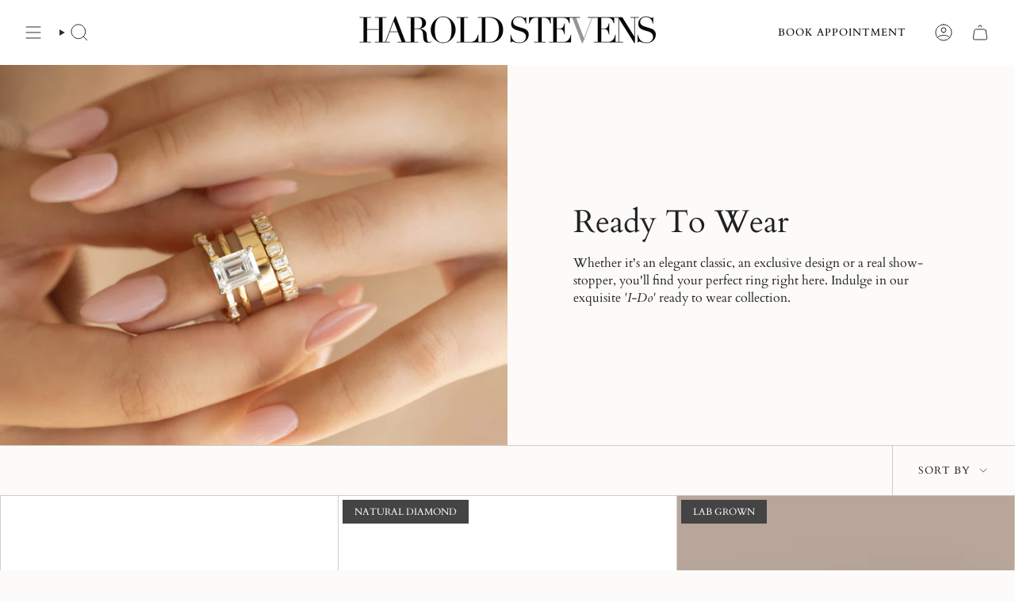

--- FILE ---
content_type: text/html; charset=utf-8
request_url: https://www.haroldstevens.com/collections/engagementrings-ready-to-wear
body_size: 45480
content:
<!doctype html>
<html class="no-js no-touch supports-no-cookies" lang="en">

<head>
  <!-- Google Tag Manager -->
<script>(function(w,d,s,l,i){w[l]=w[l]||[];w[l].push({'gtm.start':
new Date().getTime(),event:'gtm.js'});var f=d.getElementsByTagName(s)[0],
j=d.createElement(s),dl=l!='dataLayer'?'&l='+l:'';j.async=true;j.src=
'https://www.googletagmanager.com/gtm.js?id='+i+dl;f.parentNode.insertBefore(j,f);
})(window,document,'script','dataLayer','GTM-N367TNV');</script>
<!-- End Google Tag Manager --><meta charset="UTF-8">
  <meta http-equiv="X-UA-Compatible" content="IE=edge">
  <meta name="viewport" content="width=device-width,initial-scale=1"><meta name="theme-color" content="#ab8c52">
  <link rel="canonical" href="https://www.haroldstevens.com/collections/engagementrings-ready-to-wear">

  <!-- ======================= Broadcast Theme V6.0.2 ========================= -->

  
    <link rel="icon" type="image/png" href="//www.haroldstevens.com/cdn/shop/files/HSJ-Instagram-HS_Logo-V1_White.jpg?crop=center&height=32&v=1739045733&width=32">
  
<link rel="preconnect" href="https://fonts.shopifycdn.com" crossorigin><!-- Title and description ================================================ -->
  

  <title>
    
    Ready To Wear Diamond Engagement Rings with Certified Diamonds
    
    
    
      &ndash; Harold Stevens
    
  </title>

  
    <meta name="description" content="Our ready to wear collection of diamond engagement rings are expertly crafted with GIA certified diamonds and gemstones. We make each ring to exacting standards of craftsmanship and highly quality materials. Explore our proposal ready collections today.">
  

  <meta property="og:site_name" content="Harold Stevens">
<meta property="og:url" content="https://www.haroldstevens.com/collections/engagementrings-ready-to-wear">
<meta property="og:title" content="Ready To Wear Diamond Engagement Rings with Certified Diamonds">
<meta property="og:type" content="product.group">
<meta property="og:description" content="Our ready to wear collection of diamond engagement rings are expertly crafted with GIA certified diamonds and gemstones. We make each ring to exacting standards of craftsmanship and highly quality materials. Explore our proposal ready collections today."><meta property="og:image" content="http://www.haroldstevens.com/cdn/shop/collections/Harold_Stevens_May_2020_12_Horcopy.jpg?v=1591112914">
  <meta property="og:image:secure_url" content="https://www.haroldstevens.com/cdn/shop/collections/Harold_Stevens_May_2020_12_Horcopy.jpg?v=1591112914">
  <meta property="og:image:width" content="3000">
  <meta property="og:image:height" content="2000"><meta name="twitter:card" content="summary_large_image">
<meta name="twitter:title" content="Ready To Wear Diamond Engagement Rings with Certified Diamonds">
<meta name="twitter:description" content="Our ready to wear collection of diamond engagement rings are expertly crafted with GIA certified diamonds and gemstones. We make each ring to exacting standards of craftsmanship and highly quality materials. Explore our proposal ready collections today.">
<!-- CSS ================================================================== -->
  <style data-shopify>

  @font-face {
  font-family: Cardo;
  font-weight: 400;
  font-style: normal;
  font-display: swap;
  src: url("//www.haroldstevens.com/cdn/fonts/cardo/cardo_n4.8d7bdd0369840597cbb62dc8a447619701d8d34a.woff2") format("woff2"),
       url("//www.haroldstevens.com/cdn/fonts/cardo/cardo_n4.23b63d1eff80cb5da813c4cccb6427058253ce24.woff") format("woff");
}

  @font-face {
  font-family: Cardo;
  font-weight: 400;
  font-style: normal;
  font-display: swap;
  src: url("//www.haroldstevens.com/cdn/fonts/cardo/cardo_n4.8d7bdd0369840597cbb62dc8a447619701d8d34a.woff2") format("woff2"),
       url("//www.haroldstevens.com/cdn/fonts/cardo/cardo_n4.23b63d1eff80cb5da813c4cccb6427058253ce24.woff") format("woff");
}

  @font-face {
  font-family: Cardo;
  font-weight: 400;
  font-style: normal;
  font-display: swap;
  src: url("//www.haroldstevens.com/cdn/fonts/cardo/cardo_n4.8d7bdd0369840597cbb62dc8a447619701d8d34a.woff2") format("woff2"),
       url("//www.haroldstevens.com/cdn/fonts/cardo/cardo_n4.23b63d1eff80cb5da813c4cccb6427058253ce24.woff") format("woff");
}

  @font-face {
  font-family: Cardo;
  font-weight: 400;
  font-style: normal;
  font-display: swap;
  src: url("//www.haroldstevens.com/cdn/fonts/cardo/cardo_n4.8d7bdd0369840597cbb62dc8a447619701d8d34a.woff2") format("woff2"),
       url("//www.haroldstevens.com/cdn/fonts/cardo/cardo_n4.23b63d1eff80cb5da813c4cccb6427058253ce24.woff") format("woff");
}

  @font-face {
  font-family: Cardo;
  font-weight: 400;
  font-style: normal;
  font-display: swap;
  src: url("//www.haroldstevens.com/cdn/fonts/cardo/cardo_n4.8d7bdd0369840597cbb62dc8a447619701d8d34a.woff2") format("woff2"),
       url("//www.haroldstevens.com/cdn/fonts/cardo/cardo_n4.23b63d1eff80cb5da813c4cccb6427058253ce24.woff") format("woff");
}


  
    @font-face {
  font-family: Cardo;
  font-weight: 700;
  font-style: normal;
  font-display: swap;
  src: url("//www.haroldstevens.com/cdn/fonts/cardo/cardo_n7.d1764502b55968f897125797ed59f6abd5dc8593.woff2") format("woff2"),
       url("//www.haroldstevens.com/cdn/fonts/cardo/cardo_n7.b5d64d4147ade913d679fed9918dc44cbe8121d2.woff") format("woff");
}

  

  
    @font-face {
  font-family: Cardo;
  font-weight: 400;
  font-style: italic;
  font-display: swap;
  src: url("//www.haroldstevens.com/cdn/fonts/cardo/cardo_i4.0e32d2e32a36e77888e9a063b238f6034ace33a8.woff2") format("woff2"),
       url("//www.haroldstevens.com/cdn/fonts/cardo/cardo_i4.40eb4278c959c5ae2eecf636849faa186b42d298.woff") format("woff");
}

  

  

  
    @font-face {
  font-family: Cardo;
  font-weight: 700;
  font-style: normal;
  font-display: swap;
  src: url("//www.haroldstevens.com/cdn/fonts/cardo/cardo_n7.d1764502b55968f897125797ed59f6abd5dc8593.woff2") format("woff2"),
       url("//www.haroldstevens.com/cdn/fonts/cardo/cardo_n7.b5d64d4147ade913d679fed9918dc44cbe8121d2.woff") format("woff");
}

  

  

  
    :root,
    .color-scheme-1 {--COLOR-BG-GRADIENT: #fcfbf9;
      --COLOR-BG: #fcfbf9;
      --COLOR-BG-RGB: 252, 251, 249;

      --COLOR-BG-ACCENT: #f5f2ec;
      --COLOR-BG-ACCENT-LIGHTEN: #ffffff;

      /* === Link Color ===*/

      --COLOR-LINK: #282c2e;
      --COLOR-LINK-HOVER: rgba(40, 44, 46, 0.7);
      --COLOR-LINK-OPPOSITE: #ffffff;

      --COLOR-TEXT: #212121;
      --COLOR-TEXT-HOVER: rgba(33, 33, 33, 0.7);
      --COLOR-TEXT-LIGHT: #636262;
      --COLOR-TEXT-DARK: #000000;
      --COLOR-TEXT-A5:  rgba(33, 33, 33, 0.05);
      --COLOR-TEXT-A35: rgba(33, 33, 33, 0.35);
      --COLOR-TEXT-A50: rgba(33, 33, 33, 0.5);
      --COLOR-TEXT-A80: rgba(33, 33, 33, 0.8);


      --COLOR-BORDER: rgb(209, 205, 196);
      --COLOR-BORDER-LIGHT: #e2dfd9;
      --COLOR-BORDER-DARK: #a49c8b;
      --COLOR-BORDER-HAIRLINE: #f7f4ef;

      --overlay-bg: #000000;

      /* === Bright color ===*/
      --COLOR-ACCENT: #ab8c52;
      --COLOR-ACCENT-HOVER: #806430;
      --COLOR-ACCENT-FADE: rgba(171, 140, 82, 0.05);
      --COLOR-ACCENT-LIGHT: #e8d4ae;

      /* === Default Cart Gradient ===*/

      --FREE-SHIPPING-GRADIENT: linear-gradient(to right, var(--COLOR-ACCENT-LIGHT) 0%, var(--accent) 100%);

      /* === Buttons ===*/
      --BTN-PRIMARY-BG: #212121;
      --BTN-PRIMARY-TEXT: #ffffff;
      --BTN-PRIMARY-BORDER: #212121;

      
      
        --BTN-PRIMARY-BG-BRIGHTER: #3b3b3b;
      

      --BTN-SECONDARY-BG: #ab8c52;
      --BTN-SECONDARY-TEXT: #ffffff;
      --BTN-SECONDARY-BORDER: #ab8c52;

      
      
        --BTN-SECONDARY-BG-BRIGHTER: #9a7e4a;
      

      
--COLOR-BG-BRIGHTER: #f4f0e8;

      --COLOR-BG-ALPHA-25: rgba(252, 251, 249, 0.25);
      --COLOR-BG-TRANSPARENT: rgba(252, 251, 249, 0);--COLOR-FOOTER-BG-HAIRLINE: #f7f4ef;

      /* Dynamic color variables */
      --accent: var(--COLOR-ACCENT);
      --accent-fade: var(--COLOR-ACCENT-FADE);
      --accent-hover: var(--COLOR-ACCENT-HOVER);
      --border: var(--COLOR-BORDER);
      --border-dark: var(--COLOR-BORDER-DARK);
      --border-light: var(--COLOR-BORDER-LIGHT);
      --border-hairline: var(--COLOR-BORDER-HAIRLINE);
      --bg: var(--COLOR-BG-GRADIENT, var(--COLOR-BG));
      --bg-accent: var(--COLOR-BG-ACCENT);
      --bg-accent-lighten: var(--COLOR-BG-ACCENT-LIGHTEN);
      --icons: var(--COLOR-TEXT);
      --link: var(--COLOR-LINK);
      --link-hover: var(--COLOR-LINK-HOVER);
      --link-opposite: var(--COLOR-LINK-OPPOSITE);
      --text: var(--COLOR-TEXT);
      --text-dark: var(--COLOR-TEXT-DARK);
      --text-light: var(--COLOR-TEXT-LIGHT);
      --text-hover: var(--COLOR-TEXT-HOVER);
      --text-a5: var(--COLOR-TEXT-A5);
      --text-a35: var(--COLOR-TEXT-A35);
      --text-a50: var(--COLOR-TEXT-A50);
      --text-a80: var(--COLOR-TEXT-A80);
    }
  
    
    .color-scheme-2 {--COLOR-BG-GRADIENT: #212121;
      --COLOR-BG: #212121;
      --COLOR-BG-RGB: 33, 33, 33;

      --COLOR-BG-ACCENT: #f5f2ec;
      --COLOR-BG-ACCENT-LIGHTEN: #ffffff;

      /* === Link Color ===*/

      --COLOR-LINK: #282c2e;
      --COLOR-LINK-HOVER: rgba(40, 44, 46, 0.7);
      --COLOR-LINK-OPPOSITE: #ffffff;

      --COLOR-TEXT: #ffffff;
      --COLOR-TEXT-HOVER: rgba(255, 255, 255, 0.7);
      --COLOR-TEXT-LIGHT: #bcbcbc;
      --COLOR-TEXT-DARK: #d9d9d9;
      --COLOR-TEXT-A5:  rgba(255, 255, 255, 0.05);
      --COLOR-TEXT-A35: rgba(255, 255, 255, 0.35);
      --COLOR-TEXT-A50: rgba(255, 255, 255, 0.5);
      --COLOR-TEXT-A80: rgba(255, 255, 255, 0.8);


      --COLOR-BORDER: rgb(209, 208, 206);
      --COLOR-BORDER-LIGHT: #8b8a89;
      --COLOR-BORDER-DARK: #a09e99;
      --COLOR-BORDER-HAIRLINE: #191919;

      --overlay-bg: #644d3e;

      /* === Bright color ===*/
      --COLOR-ACCENT: #ab8c52;
      --COLOR-ACCENT-HOVER: #806430;
      --COLOR-ACCENT-FADE: rgba(171, 140, 82, 0.05);
      --COLOR-ACCENT-LIGHT: #e8d4ae;

      /* === Default Cart Gradient ===*/

      --FREE-SHIPPING-GRADIENT: linear-gradient(to right, var(--COLOR-ACCENT-LIGHT) 0%, var(--accent) 100%);

      /* === Buttons ===*/
      --BTN-PRIMARY-BG: #212121;
      --BTN-PRIMARY-TEXT: #ffffff;
      --BTN-PRIMARY-BORDER: #212121;

      
      
        --BTN-PRIMARY-BG-BRIGHTER: #3b3b3b;
      

      --BTN-SECONDARY-BG: #ffffff;
      --BTN-SECONDARY-TEXT: #000000;
      --BTN-SECONDARY-BORDER: #ab8c52;

      
      
        --BTN-SECONDARY-BG-BRIGHTER: #f2f2f2;
      

      
--COLOR-BG-BRIGHTER: #2e2e2e;

      --COLOR-BG-ALPHA-25: rgba(33, 33, 33, 0.25);
      --COLOR-BG-TRANSPARENT: rgba(33, 33, 33, 0);--COLOR-FOOTER-BG-HAIRLINE: #292929;

      /* Dynamic color variables */
      --accent: var(--COLOR-ACCENT);
      --accent-fade: var(--COLOR-ACCENT-FADE);
      --accent-hover: var(--COLOR-ACCENT-HOVER);
      --border: var(--COLOR-BORDER);
      --border-dark: var(--COLOR-BORDER-DARK);
      --border-light: var(--COLOR-BORDER-LIGHT);
      --border-hairline: var(--COLOR-BORDER-HAIRLINE);
      --bg: var(--COLOR-BG-GRADIENT, var(--COLOR-BG));
      --bg-accent: var(--COLOR-BG-ACCENT);
      --bg-accent-lighten: var(--COLOR-BG-ACCENT-LIGHTEN);
      --icons: var(--COLOR-TEXT);
      --link: var(--COLOR-LINK);
      --link-hover: var(--COLOR-LINK-HOVER);
      --link-opposite: var(--COLOR-LINK-OPPOSITE);
      --text: var(--COLOR-TEXT);
      --text-dark: var(--COLOR-TEXT-DARK);
      --text-light: var(--COLOR-TEXT-LIGHT);
      --text-hover: var(--COLOR-TEXT-HOVER);
      --text-a5: var(--COLOR-TEXT-A5);
      --text-a35: var(--COLOR-TEXT-A35);
      --text-a50: var(--COLOR-TEXT-A50);
      --text-a80: var(--COLOR-TEXT-A80);
    }
  
    
    .color-scheme-3 {--COLOR-BG-GRADIENT: #f5f2ec;
      --COLOR-BG: #f5f2ec;
      --COLOR-BG-RGB: 245, 242, 236;

      --COLOR-BG-ACCENT: #ffffff;
      --COLOR-BG-ACCENT-LIGHTEN: #ffffff;

      /* === Link Color ===*/

      --COLOR-LINK: #282c2e;
      --COLOR-LINK-HOVER: rgba(40, 44, 46, 0.7);
      --COLOR-LINK-OPPOSITE: #ffffff;

      --COLOR-TEXT: #212121;
      --COLOR-TEXT-HOVER: rgba(33, 33, 33, 0.7);
      --COLOR-TEXT-LIGHT: #61605e;
      --COLOR-TEXT-DARK: #000000;
      --COLOR-TEXT-A5:  rgba(33, 33, 33, 0.05);
      --COLOR-TEXT-A35: rgba(33, 33, 33, 0.35);
      --COLOR-TEXT-A50: rgba(33, 33, 33, 0.5);
      --COLOR-TEXT-A80: rgba(33, 33, 33, 0.8);


      --COLOR-BORDER: rgb(209, 205, 196);
      --COLOR-BORDER-LIGHT: #dfdcd4;
      --COLOR-BORDER-DARK: #a49c8b;
      --COLOR-BORDER-HAIRLINE: #f0ebe2;

      --overlay-bg: #000000;

      /* === Bright color ===*/
      --COLOR-ACCENT: #ab8c52;
      --COLOR-ACCENT-HOVER: #806430;
      --COLOR-ACCENT-FADE: rgba(171, 140, 82, 0.05);
      --COLOR-ACCENT-LIGHT: #e8d4ae;

      /* === Default Cart Gradient ===*/

      --FREE-SHIPPING-GRADIENT: linear-gradient(to right, var(--COLOR-ACCENT-LIGHT) 0%, var(--accent) 100%);

      /* === Buttons ===*/
      --BTN-PRIMARY-BG: #212121;
      --BTN-PRIMARY-TEXT: #ffffff;
      --BTN-PRIMARY-BORDER: #212121;

      
      
        --BTN-PRIMARY-BG-BRIGHTER: #3b3b3b;
      

      --BTN-SECONDARY-BG: #ab8c52;
      --BTN-SECONDARY-TEXT: #ffffff;
      --BTN-SECONDARY-BORDER: #ab8c52;

      
      
        --BTN-SECONDARY-BG-BRIGHTER: #9a7e4a;
      

      
--COLOR-BG-BRIGHTER: #ece7db;

      --COLOR-BG-ALPHA-25: rgba(245, 242, 236, 0.25);
      --COLOR-BG-TRANSPARENT: rgba(245, 242, 236, 0);--COLOR-FOOTER-BG-HAIRLINE: #f0ebe2;

      /* Dynamic color variables */
      --accent: var(--COLOR-ACCENT);
      --accent-fade: var(--COLOR-ACCENT-FADE);
      --accent-hover: var(--COLOR-ACCENT-HOVER);
      --border: var(--COLOR-BORDER);
      --border-dark: var(--COLOR-BORDER-DARK);
      --border-light: var(--COLOR-BORDER-LIGHT);
      --border-hairline: var(--COLOR-BORDER-HAIRLINE);
      --bg: var(--COLOR-BG-GRADIENT, var(--COLOR-BG));
      --bg-accent: var(--COLOR-BG-ACCENT);
      --bg-accent-lighten: var(--COLOR-BG-ACCENT-LIGHTEN);
      --icons: var(--COLOR-TEXT);
      --link: var(--COLOR-LINK);
      --link-hover: var(--COLOR-LINK-HOVER);
      --link-opposite: var(--COLOR-LINK-OPPOSITE);
      --text: var(--COLOR-TEXT);
      --text-dark: var(--COLOR-TEXT-DARK);
      --text-light: var(--COLOR-TEXT-LIGHT);
      --text-hover: var(--COLOR-TEXT-HOVER);
      --text-a5: var(--COLOR-TEXT-A5);
      --text-a35: var(--COLOR-TEXT-A35);
      --text-a50: var(--COLOR-TEXT-A50);
      --text-a80: var(--COLOR-TEXT-A80);
    }
  
    
    .color-scheme-4 {--COLOR-BG-GRADIENT: #b0a38b;
      --COLOR-BG: #b0a38b;
      --COLOR-BG-RGB: 176, 163, 139;

      --COLOR-BG-ACCENT: #f5f2ec;
      --COLOR-BG-ACCENT-LIGHTEN: #ffffff;

      /* === Link Color ===*/

      --COLOR-LINK: #282c2e;
      --COLOR-LINK-HOVER: rgba(40, 44, 46, 0.7);
      --COLOR-LINK-OPPOSITE: #ffffff;

      --COLOR-TEXT: #212121;
      --COLOR-TEXT-HOVER: rgba(33, 33, 33, 0.7);
      --COLOR-TEXT-LIGHT: #4c4841;
      --COLOR-TEXT-DARK: #000000;
      --COLOR-TEXT-A5:  rgba(33, 33, 33, 0.05);
      --COLOR-TEXT-A35: rgba(33, 33, 33, 0.35);
      --COLOR-TEXT-A50: rgba(33, 33, 33, 0.5);
      --COLOR-TEXT-A80: rgba(33, 33, 33, 0.8);


      --COLOR-BORDER: rgb(243, 243, 243);
      --COLOR-BORDER-LIGHT: #d8d3c9;
      --COLOR-BORDER-DARK: #c0c0c0;
      --COLOR-BORDER-HAIRLINE: #aa9c82;

      --overlay-bg: #000000;

      /* === Bright color ===*/
      --COLOR-ACCENT: #ab8c52;
      --COLOR-ACCENT-HOVER: #806430;
      --COLOR-ACCENT-FADE: rgba(171, 140, 82, 0.05);
      --COLOR-ACCENT-LIGHT: #e8d4ae;

      /* === Default Cart Gradient ===*/

      --FREE-SHIPPING-GRADIENT: linear-gradient(to right, var(--COLOR-ACCENT-LIGHT) 0%, var(--accent) 100%);

      /* === Buttons ===*/
      --BTN-PRIMARY-BG: #212121;
      --BTN-PRIMARY-TEXT: #ffffff;
      --BTN-PRIMARY-BORDER: #ffffff;

      
      
        --BTN-PRIMARY-BG-BRIGHTER: #3b3b3b;
      

      --BTN-SECONDARY-BG: #ab8c52;
      --BTN-SECONDARY-TEXT: #ffffff;
      --BTN-SECONDARY-BORDER: #ab8c52;

      
      
        --BTN-SECONDARY-BG-BRIGHTER: #9a7e4a;
      

      
--COLOR-BG-BRIGHTER: #a6977c;

      --COLOR-BG-ALPHA-25: rgba(176, 163, 139, 0.25);
      --COLOR-BG-TRANSPARENT: rgba(176, 163, 139, 0);--COLOR-FOOTER-BG-HAIRLINE: #aa9c82;

      /* Dynamic color variables */
      --accent: var(--COLOR-ACCENT);
      --accent-fade: var(--COLOR-ACCENT-FADE);
      --accent-hover: var(--COLOR-ACCENT-HOVER);
      --border: var(--COLOR-BORDER);
      --border-dark: var(--COLOR-BORDER-DARK);
      --border-light: var(--COLOR-BORDER-LIGHT);
      --border-hairline: var(--COLOR-BORDER-HAIRLINE);
      --bg: var(--COLOR-BG-GRADIENT, var(--COLOR-BG));
      --bg-accent: var(--COLOR-BG-ACCENT);
      --bg-accent-lighten: var(--COLOR-BG-ACCENT-LIGHTEN);
      --icons: var(--COLOR-TEXT);
      --link: var(--COLOR-LINK);
      --link-hover: var(--COLOR-LINK-HOVER);
      --link-opposite: var(--COLOR-LINK-OPPOSITE);
      --text: var(--COLOR-TEXT);
      --text-dark: var(--COLOR-TEXT-DARK);
      --text-light: var(--COLOR-TEXT-LIGHT);
      --text-hover: var(--COLOR-TEXT-HOVER);
      --text-a5: var(--COLOR-TEXT-A5);
      --text-a35: var(--COLOR-TEXT-A35);
      --text-a50: var(--COLOR-TEXT-A50);
      --text-a80: var(--COLOR-TEXT-A80);
    }
  
    
    .color-scheme-5 {--COLOR-BG-GRADIENT: #868154;
      --COLOR-BG: #868154;
      --COLOR-BG-RGB: 134, 129, 84;

      --COLOR-BG-ACCENT: #f5f2ec;
      --COLOR-BG-ACCENT-LIGHTEN: #ffffff;

      /* === Link Color ===*/

      --COLOR-LINK: #282c2e;
      --COLOR-LINK-HOVER: rgba(40, 44, 46, 0.7);
      --COLOR-LINK-OPPOSITE: #ffffff;

      --COLOR-TEXT: #d8d2b3;
      --COLOR-TEXT-HOVER: rgba(216, 210, 179, 0.7);
      --COLOR-TEXT-LIGHT: #bfba97;
      --COLOR-TEXT-DARK: #c8bb76;
      --COLOR-TEXT-A5:  rgba(216, 210, 179, 0.05);
      --COLOR-TEXT-A35: rgba(216, 210, 179, 0.35);
      --COLOR-TEXT-A50: rgba(216, 210, 179, 0.5);
      --COLOR-TEXT-A80: rgba(216, 210, 179, 0.8);


      --COLOR-BORDER: rgb(243, 243, 243);
      --COLOR-BORDER-LIGHT: #c7c5b3;
      --COLOR-BORDER-DARK: #c0c0c0;
      --COLOR-BORDER-HAIRLINE: #7d784e;

      --overlay-bg: #000000;

      /* === Bright color ===*/
      --COLOR-ACCENT: #ab8c52;
      --COLOR-ACCENT-HOVER: #806430;
      --COLOR-ACCENT-FADE: rgba(171, 140, 82, 0.05);
      --COLOR-ACCENT-LIGHT: #e8d4ae;

      /* === Default Cart Gradient ===*/

      --FREE-SHIPPING-GRADIENT: linear-gradient(to right, var(--COLOR-ACCENT-LIGHT) 0%, var(--accent) 100%);

      /* === Buttons ===*/
      --BTN-PRIMARY-BG: #212121;
      --BTN-PRIMARY-TEXT: #ffffff;
      --BTN-PRIMARY-BORDER: #212121;

      
      
        --BTN-PRIMARY-BG-BRIGHTER: #3b3b3b;
      

      --BTN-SECONDARY-BG: #ab8c52;
      --BTN-SECONDARY-TEXT: #ffffff;
      --BTN-SECONDARY-BORDER: #ab8c52;

      
      
        --BTN-SECONDARY-BG-BRIGHTER: #9a7e4a;
      

      
--COLOR-BG-BRIGHTER: #76724a;

      --COLOR-BG-ALPHA-25: rgba(134, 129, 84, 0.25);
      --COLOR-BG-TRANSPARENT: rgba(134, 129, 84, 0);--COLOR-FOOTER-BG-HAIRLINE: #7d784e;

      /* Dynamic color variables */
      --accent: var(--COLOR-ACCENT);
      --accent-fade: var(--COLOR-ACCENT-FADE);
      --accent-hover: var(--COLOR-ACCENT-HOVER);
      --border: var(--COLOR-BORDER);
      --border-dark: var(--COLOR-BORDER-DARK);
      --border-light: var(--COLOR-BORDER-LIGHT);
      --border-hairline: var(--COLOR-BORDER-HAIRLINE);
      --bg: var(--COLOR-BG-GRADIENT, var(--COLOR-BG));
      --bg-accent: var(--COLOR-BG-ACCENT);
      --bg-accent-lighten: var(--COLOR-BG-ACCENT-LIGHTEN);
      --icons: var(--COLOR-TEXT);
      --link: var(--COLOR-LINK);
      --link-hover: var(--COLOR-LINK-HOVER);
      --link-opposite: var(--COLOR-LINK-OPPOSITE);
      --text: var(--COLOR-TEXT);
      --text-dark: var(--COLOR-TEXT-DARK);
      --text-light: var(--COLOR-TEXT-LIGHT);
      --text-hover: var(--COLOR-TEXT-HOVER);
      --text-a5: var(--COLOR-TEXT-A5);
      --text-a35: var(--COLOR-TEXT-A35);
      --text-a50: var(--COLOR-TEXT-A50);
      --text-a80: var(--COLOR-TEXT-A80);
    }
  
    
    .color-scheme-6 {--COLOR-BG-GRADIENT: #fcfbf9;
      --COLOR-BG: #fcfbf9;
      --COLOR-BG-RGB: 252, 251, 249;

      --COLOR-BG-ACCENT: #f5f2ec;
      --COLOR-BG-ACCENT-LIGHTEN: #ffffff;

      /* === Link Color ===*/

      --COLOR-LINK: #282c2e;
      --COLOR-LINK-HOVER: rgba(40, 44, 46, 0.7);
      --COLOR-LINK-OPPOSITE: #ffffff;

      --COLOR-TEXT: #212121;
      --COLOR-TEXT-HOVER: rgba(33, 33, 33, 0.7);
      --COLOR-TEXT-LIGHT: #636262;
      --COLOR-TEXT-DARK: #000000;
      --COLOR-TEXT-A5:  rgba(33, 33, 33, 0.05);
      --COLOR-TEXT-A35: rgba(33, 33, 33, 0.35);
      --COLOR-TEXT-A50: rgba(33, 33, 33, 0.5);
      --COLOR-TEXT-A80: rgba(33, 33, 33, 0.8);


      --COLOR-BORDER: rgb(209, 208, 206);
      --COLOR-BORDER-LIGHT: #e2e1df;
      --COLOR-BORDER-DARK: #a09e99;
      --COLOR-BORDER-HAIRLINE: #f7f4ef;

      --overlay-bg: #000000;

      /* === Bright color ===*/
      --COLOR-ACCENT: #ab8c52;
      --COLOR-ACCENT-HOVER: #806430;
      --COLOR-ACCENT-FADE: rgba(171, 140, 82, 0.05);
      --COLOR-ACCENT-LIGHT: #e8d4ae;

      /* === Default Cart Gradient ===*/

      --FREE-SHIPPING-GRADIENT: linear-gradient(to right, var(--COLOR-ACCENT-LIGHT) 0%, var(--accent) 100%);

      /* === Buttons ===*/
      --BTN-PRIMARY-BG: #ffffff;
      --BTN-PRIMARY-TEXT: #212121;
      --BTN-PRIMARY-BORDER: #ffffff;

      
      
        --BTN-PRIMARY-BG-BRIGHTER: #f2f2f2;
      

      --BTN-SECONDARY-BG: #ab8c52;
      --BTN-SECONDARY-TEXT: #ffffff;
      --BTN-SECONDARY-BORDER: #ab8c52;

      
      
        --BTN-SECONDARY-BG-BRIGHTER: #9a7e4a;
      

      
--COLOR-BG-BRIGHTER: #f4f0e8;

      --COLOR-BG-ALPHA-25: rgba(252, 251, 249, 0.25);
      --COLOR-BG-TRANSPARENT: rgba(252, 251, 249, 0);--COLOR-FOOTER-BG-HAIRLINE: #f7f4ef;

      /* Dynamic color variables */
      --accent: var(--COLOR-ACCENT);
      --accent-fade: var(--COLOR-ACCENT-FADE);
      --accent-hover: var(--COLOR-ACCENT-HOVER);
      --border: var(--COLOR-BORDER);
      --border-dark: var(--COLOR-BORDER-DARK);
      --border-light: var(--COLOR-BORDER-LIGHT);
      --border-hairline: var(--COLOR-BORDER-HAIRLINE);
      --bg: var(--COLOR-BG-GRADIENT, var(--COLOR-BG));
      --bg-accent: var(--COLOR-BG-ACCENT);
      --bg-accent-lighten: var(--COLOR-BG-ACCENT-LIGHTEN);
      --icons: var(--COLOR-TEXT);
      --link: var(--COLOR-LINK);
      --link-hover: var(--COLOR-LINK-HOVER);
      --link-opposite: var(--COLOR-LINK-OPPOSITE);
      --text: var(--COLOR-TEXT);
      --text-dark: var(--COLOR-TEXT-DARK);
      --text-light: var(--COLOR-TEXT-LIGHT);
      --text-hover: var(--COLOR-TEXT-HOVER);
      --text-a5: var(--COLOR-TEXT-A5);
      --text-a35: var(--COLOR-TEXT-A35);
      --text-a50: var(--COLOR-TEXT-A50);
      --text-a80: var(--COLOR-TEXT-A80);
    }
  
    
    .color-scheme-7 {--COLOR-BG-GRADIENT: #f5f2ec;
      --COLOR-BG: #f5f2ec;
      --COLOR-BG-RGB: 245, 242, 236;

      --COLOR-BG-ACCENT: #f5f2ec;
      --COLOR-BG-ACCENT-LIGHTEN: #ffffff;

      /* === Link Color ===*/

      --COLOR-LINK: #282c2e;
      --COLOR-LINK-HOVER: rgba(40, 44, 46, 0.7);
      --COLOR-LINK-OPPOSITE: #ffffff;

      --COLOR-TEXT: #685a3f;
      --COLOR-TEXT-HOVER: rgba(104, 90, 63, 0.7);
      --COLOR-TEXT-LIGHT: #928873;
      --COLOR-TEXT-DARK: #3d321e;
      --COLOR-TEXT-A5:  rgba(104, 90, 63, 0.05);
      --COLOR-TEXT-A35: rgba(104, 90, 63, 0.35);
      --COLOR-TEXT-A50: rgba(104, 90, 63, 0.5);
      --COLOR-TEXT-A80: rgba(104, 90, 63, 0.8);


      --COLOR-BORDER: rgb(209, 205, 196);
      --COLOR-BORDER-LIGHT: #dfdcd4;
      --COLOR-BORDER-DARK: #a49c8b;
      --COLOR-BORDER-HAIRLINE: #f0ebe2;

      --overlay-bg: #000000;

      /* === Bright color ===*/
      --COLOR-ACCENT: #ab8c52;
      --COLOR-ACCENT-HOVER: #806430;
      --COLOR-ACCENT-FADE: rgba(171, 140, 82, 0.05);
      --COLOR-ACCENT-LIGHT: #e8d4ae;

      /* === Default Cart Gradient ===*/

      --FREE-SHIPPING-GRADIENT: linear-gradient(to right, var(--COLOR-ACCENT-LIGHT) 0%, var(--accent) 100%);

      /* === Buttons ===*/
      --BTN-PRIMARY-BG: #212121;
      --BTN-PRIMARY-TEXT: #ffffff;
      --BTN-PRIMARY-BORDER: #212121;

      
      
        --BTN-PRIMARY-BG-BRIGHTER: #3b3b3b;
      

      --BTN-SECONDARY-BG: #ab8c52;
      --BTN-SECONDARY-TEXT: #ffffff;
      --BTN-SECONDARY-BORDER: #ab8c52;

      
      
        --BTN-SECONDARY-BG-BRIGHTER: #9a7e4a;
      

      
--COLOR-BG-BRIGHTER: #ece7db;

      --COLOR-BG-ALPHA-25: rgba(245, 242, 236, 0.25);
      --COLOR-BG-TRANSPARENT: rgba(245, 242, 236, 0);--COLOR-FOOTER-BG-HAIRLINE: #f0ebe2;

      /* Dynamic color variables */
      --accent: var(--COLOR-ACCENT);
      --accent-fade: var(--COLOR-ACCENT-FADE);
      --accent-hover: var(--COLOR-ACCENT-HOVER);
      --border: var(--COLOR-BORDER);
      --border-dark: var(--COLOR-BORDER-DARK);
      --border-light: var(--COLOR-BORDER-LIGHT);
      --border-hairline: var(--COLOR-BORDER-HAIRLINE);
      --bg: var(--COLOR-BG-GRADIENT, var(--COLOR-BG));
      --bg-accent: var(--COLOR-BG-ACCENT);
      --bg-accent-lighten: var(--COLOR-BG-ACCENT-LIGHTEN);
      --icons: var(--COLOR-TEXT);
      --link: var(--COLOR-LINK);
      --link-hover: var(--COLOR-LINK-HOVER);
      --link-opposite: var(--COLOR-LINK-OPPOSITE);
      --text: var(--COLOR-TEXT);
      --text-dark: var(--COLOR-TEXT-DARK);
      --text-light: var(--COLOR-TEXT-LIGHT);
      --text-hover: var(--COLOR-TEXT-HOVER);
      --text-a5: var(--COLOR-TEXT-A5);
      --text-a35: var(--COLOR-TEXT-A35);
      --text-a50: var(--COLOR-TEXT-A50);
      --text-a80: var(--COLOR-TEXT-A80);
    }
  
    
    .color-scheme-8 {--COLOR-BG-GRADIENT: #eae6dd;
      --COLOR-BG: #eae6dd;
      --COLOR-BG-RGB: 234, 230, 221;

      --COLOR-BG-ACCENT: #f5f2ec;
      --COLOR-BG-ACCENT-LIGHTEN: #ffffff;

      /* === Link Color ===*/

      --COLOR-LINK: #282c2e;
      --COLOR-LINK-HOVER: rgba(40, 44, 46, 0.7);
      --COLOR-LINK-OPPOSITE: #ffffff;

      --COLOR-TEXT: #212121;
      --COLOR-TEXT-HOVER: rgba(33, 33, 33, 0.7);
      --COLOR-TEXT-LIGHT: #5d5c59;
      --COLOR-TEXT-DARK: #000000;
      --COLOR-TEXT-A5:  rgba(33, 33, 33, 0.05);
      --COLOR-TEXT-A35: rgba(33, 33, 33, 0.35);
      --COLOR-TEXT-A50: rgba(33, 33, 33, 0.5);
      --COLOR-TEXT-A80: rgba(33, 33, 33, 0.8);


      --COLOR-BORDER: rgb(209, 205, 196);
      --COLOR-BORDER-LIGHT: #dbd7ce;
      --COLOR-BORDER-DARK: #a49c8b;
      --COLOR-BORDER-HAIRLINE: #e4dfd4;

      --overlay-bg: #000000;

      /* === Bright color ===*/
      --COLOR-ACCENT: #ab8c52;
      --COLOR-ACCENT-HOVER: #806430;
      --COLOR-ACCENT-FADE: rgba(171, 140, 82, 0.05);
      --COLOR-ACCENT-LIGHT: #e8d4ae;

      /* === Default Cart Gradient ===*/

      --FREE-SHIPPING-GRADIENT: linear-gradient(to right, var(--COLOR-ACCENT-LIGHT) 0%, var(--accent) 100%);

      /* === Buttons ===*/
      --BTN-PRIMARY-BG: #212121;
      --BTN-PRIMARY-TEXT: #ffffff;
      --BTN-PRIMARY-BORDER: #212121;

      
      
        --BTN-PRIMARY-BG-BRIGHTER: #3b3b3b;
      

      --BTN-SECONDARY-BG: #ab8c52;
      --BTN-SECONDARY-TEXT: #ffffff;
      --BTN-SECONDARY-BORDER: #ab8c52;

      
      
        --BTN-SECONDARY-BG-BRIGHTER: #9a7e4a;
      

      
--COLOR-BG-BRIGHTER: #e0dacd;

      --COLOR-BG-ALPHA-25: rgba(234, 230, 221, 0.25);
      --COLOR-BG-TRANSPARENT: rgba(234, 230, 221, 0);--COLOR-FOOTER-BG-HAIRLINE: #e4dfd4;

      /* Dynamic color variables */
      --accent: var(--COLOR-ACCENT);
      --accent-fade: var(--COLOR-ACCENT-FADE);
      --accent-hover: var(--COLOR-ACCENT-HOVER);
      --border: var(--COLOR-BORDER);
      --border-dark: var(--COLOR-BORDER-DARK);
      --border-light: var(--COLOR-BORDER-LIGHT);
      --border-hairline: var(--COLOR-BORDER-HAIRLINE);
      --bg: var(--COLOR-BG-GRADIENT, var(--COLOR-BG));
      --bg-accent: var(--COLOR-BG-ACCENT);
      --bg-accent-lighten: var(--COLOR-BG-ACCENT-LIGHTEN);
      --icons: var(--COLOR-TEXT);
      --link: var(--COLOR-LINK);
      --link-hover: var(--COLOR-LINK-HOVER);
      --link-opposite: var(--COLOR-LINK-OPPOSITE);
      --text: var(--COLOR-TEXT);
      --text-dark: var(--COLOR-TEXT-DARK);
      --text-light: var(--COLOR-TEXT-LIGHT);
      --text-hover: var(--COLOR-TEXT-HOVER);
      --text-a5: var(--COLOR-TEXT-A5);
      --text-a35: var(--COLOR-TEXT-A35);
      --text-a50: var(--COLOR-TEXT-A50);
      --text-a80: var(--COLOR-TEXT-A80);
    }
  
    
    .color-scheme-9 {--COLOR-BG-GRADIENT: #fcfbf9;
      --COLOR-BG: #fcfbf9;
      --COLOR-BG-RGB: 252, 251, 249;

      --COLOR-BG-ACCENT: #f5f2ec;
      --COLOR-BG-ACCENT-LIGHTEN: #ffffff;

      /* === Link Color ===*/

      --COLOR-LINK: #282c2e;
      --COLOR-LINK-HOVER: rgba(40, 44, 46, 0.7);
      --COLOR-LINK-OPPOSITE: #ffffff;

      --COLOR-TEXT: #212121;
      --COLOR-TEXT-HOVER: rgba(33, 33, 33, 0.7);
      --COLOR-TEXT-LIGHT: #636262;
      --COLOR-TEXT-DARK: #000000;
      --COLOR-TEXT-A5:  rgba(33, 33, 33, 0.05);
      --COLOR-TEXT-A35: rgba(33, 33, 33, 0.35);
      --COLOR-TEXT-A50: rgba(33, 33, 33, 0.5);
      --COLOR-TEXT-A80: rgba(33, 33, 33, 0.8);


      --COLOR-BORDER: rgb(234, 234, 234);
      --COLOR-BORDER-LIGHT: #f1f1f0;
      --COLOR-BORDER-DARK: #b7b7b7;
      --COLOR-BORDER-HAIRLINE: #f7f4ef;

      --overlay-bg: #000000;

      /* === Bright color ===*/
      --COLOR-ACCENT: #ab8c52;
      --COLOR-ACCENT-HOVER: #806430;
      --COLOR-ACCENT-FADE: rgba(171, 140, 82, 0.05);
      --COLOR-ACCENT-LIGHT: #e8d4ae;

      /* === Default Cart Gradient ===*/

      --FREE-SHIPPING-GRADIENT: linear-gradient(to right, var(--COLOR-ACCENT-LIGHT) 0%, var(--accent) 100%);

      /* === Buttons ===*/
      --BTN-PRIMARY-BG: #212121;
      --BTN-PRIMARY-TEXT: #ffffff;
      --BTN-PRIMARY-BORDER: #212121;

      
      
        --BTN-PRIMARY-BG-BRIGHTER: #3b3b3b;
      

      --BTN-SECONDARY-BG: #f5f2ec;
      --BTN-SECONDARY-TEXT: #212121;
      --BTN-SECONDARY-BORDER: #f5f2ec;

      
      
        --BTN-SECONDARY-BG-BRIGHTER: #ece7db;
      

      
--COLOR-BG-BRIGHTER: #f4f0e8;

      --COLOR-BG-ALPHA-25: rgba(252, 251, 249, 0.25);
      --COLOR-BG-TRANSPARENT: rgba(252, 251, 249, 0);--COLOR-FOOTER-BG-HAIRLINE: #f7f4ef;

      /* Dynamic color variables */
      --accent: var(--COLOR-ACCENT);
      --accent-fade: var(--COLOR-ACCENT-FADE);
      --accent-hover: var(--COLOR-ACCENT-HOVER);
      --border: var(--COLOR-BORDER);
      --border-dark: var(--COLOR-BORDER-DARK);
      --border-light: var(--COLOR-BORDER-LIGHT);
      --border-hairline: var(--COLOR-BORDER-HAIRLINE);
      --bg: var(--COLOR-BG-GRADIENT, var(--COLOR-BG));
      --bg-accent: var(--COLOR-BG-ACCENT);
      --bg-accent-lighten: var(--COLOR-BG-ACCENT-LIGHTEN);
      --icons: var(--COLOR-TEXT);
      --link: var(--COLOR-LINK);
      --link-hover: var(--COLOR-LINK-HOVER);
      --link-opposite: var(--COLOR-LINK-OPPOSITE);
      --text: var(--COLOR-TEXT);
      --text-dark: var(--COLOR-TEXT-DARK);
      --text-light: var(--COLOR-TEXT-LIGHT);
      --text-hover: var(--COLOR-TEXT-HOVER);
      --text-a5: var(--COLOR-TEXT-A5);
      --text-a35: var(--COLOR-TEXT-A35);
      --text-a50: var(--COLOR-TEXT-A50);
      --text-a80: var(--COLOR-TEXT-A80);
    }
  
    
    .color-scheme-10 {--COLOR-BG-GRADIENT: rgba(0,0,0,0);
      --COLOR-BG: rgba(0,0,0,0);
      --COLOR-BG-RGB: 0, 0, 0;

      --COLOR-BG-ACCENT: #f5f2ec;
      --COLOR-BG-ACCENT-LIGHTEN: #ffffff;

      /* === Link Color ===*/

      --COLOR-LINK: #282c2e;
      --COLOR-LINK-HOVER: rgba(40, 44, 46, 0.7);
      --COLOR-LINK-OPPOSITE: #ffffff;

      --COLOR-TEXT: #ffffff;
      --COLOR-TEXT-HOVER: rgba(255, 255, 255, 0.7);
      --COLOR-TEXT-LIGHT: rgba(179, 179, 179, 0.7);
      --COLOR-TEXT-DARK: #d9d9d9;
      --COLOR-TEXT-A5:  rgba(255, 255, 255, 0.05);
      --COLOR-TEXT-A35: rgba(255, 255, 255, 0.35);
      --COLOR-TEXT-A50: rgba(255, 255, 255, 0.5);
      --COLOR-TEXT-A80: rgba(255, 255, 255, 0.8);


      --COLOR-BORDER: rgb(209, 205, 196);
      --COLOR-BORDER-LIGHT: rgba(125, 123, 118, 0.6);
      --COLOR-BORDER-DARK: #a49c8b;
      --COLOR-BORDER-HAIRLINE: rgba(0, 0, 0, 0.0);

      --overlay-bg: #000000;

      /* === Bright color ===*/
      --COLOR-ACCENT: #ab8c52;
      --COLOR-ACCENT-HOVER: #806430;
      --COLOR-ACCENT-FADE: rgba(171, 140, 82, 0.05);
      --COLOR-ACCENT-LIGHT: #e8d4ae;

      /* === Default Cart Gradient ===*/

      --FREE-SHIPPING-GRADIENT: linear-gradient(to right, var(--COLOR-ACCENT-LIGHT) 0%, var(--accent) 100%);

      /* === Buttons ===*/
      --BTN-PRIMARY-BG: #212121;
      --BTN-PRIMARY-TEXT: #ffffff;
      --BTN-PRIMARY-BORDER: #ffffff;

      
      
        --BTN-PRIMARY-BG-BRIGHTER: #3b3b3b;
      

      --BTN-SECONDARY-BG: #ab8c52;
      --BTN-SECONDARY-TEXT: #ffffff;
      --BTN-SECONDARY-BORDER: #ab8c52;

      
      
        --BTN-SECONDARY-BG-BRIGHTER: #9a7e4a;
      

      
--COLOR-BG-BRIGHTER: rgba(26, 26, 26, 0.0);

      --COLOR-BG-ALPHA-25: rgba(0, 0, 0, 0.25);
      --COLOR-BG-TRANSPARENT: rgba(0, 0, 0, 0);--COLOR-FOOTER-BG-HAIRLINE: rgba(8, 8, 8, 0.0);

      /* Dynamic color variables */
      --accent: var(--COLOR-ACCENT);
      --accent-fade: var(--COLOR-ACCENT-FADE);
      --accent-hover: var(--COLOR-ACCENT-HOVER);
      --border: var(--COLOR-BORDER);
      --border-dark: var(--COLOR-BORDER-DARK);
      --border-light: var(--COLOR-BORDER-LIGHT);
      --border-hairline: var(--COLOR-BORDER-HAIRLINE);
      --bg: var(--COLOR-BG-GRADIENT, var(--COLOR-BG));
      --bg-accent: var(--COLOR-BG-ACCENT);
      --bg-accent-lighten: var(--COLOR-BG-ACCENT-LIGHTEN);
      --icons: var(--COLOR-TEXT);
      --link: var(--COLOR-LINK);
      --link-hover: var(--COLOR-LINK-HOVER);
      --link-opposite: var(--COLOR-LINK-OPPOSITE);
      --text: var(--COLOR-TEXT);
      --text-dark: var(--COLOR-TEXT-DARK);
      --text-light: var(--COLOR-TEXT-LIGHT);
      --text-hover: var(--COLOR-TEXT-HOVER);
      --text-a5: var(--COLOR-TEXT-A5);
      --text-a35: var(--COLOR-TEXT-A35);
      --text-a50: var(--COLOR-TEXT-A50);
      --text-a80: var(--COLOR-TEXT-A80);
    }
  
    
    .color-scheme-11 {--COLOR-BG-GRADIENT: rgba(0,0,0,0);
      --COLOR-BG: rgba(0,0,0,0);
      --COLOR-BG-RGB: 0, 0, 0;

      --COLOR-BG-ACCENT: #f5f2ec;
      --COLOR-BG-ACCENT-LIGHTEN: #ffffff;

      /* === Link Color ===*/

      --COLOR-LINK: #282c2e;
      --COLOR-LINK-HOVER: rgba(40, 44, 46, 0.7);
      --COLOR-LINK-OPPOSITE: #ffffff;

      --COLOR-TEXT: #ffffff;
      --COLOR-TEXT-HOVER: rgba(255, 255, 255, 0.7);
      --COLOR-TEXT-LIGHT: rgba(179, 179, 179, 0.7);
      --COLOR-TEXT-DARK: #d9d9d9;
      --COLOR-TEXT-A5:  rgba(255, 255, 255, 0.05);
      --COLOR-TEXT-A35: rgba(255, 255, 255, 0.35);
      --COLOR-TEXT-A50: rgba(255, 255, 255, 0.5);
      --COLOR-TEXT-A80: rgba(255, 255, 255, 0.8);


      --COLOR-BORDER: rgb(209, 205, 196);
      --COLOR-BORDER-LIGHT: rgba(125, 123, 118, 0.6);
      --COLOR-BORDER-DARK: #a49c8b;
      --COLOR-BORDER-HAIRLINE: rgba(0, 0, 0, 0.0);

      --overlay-bg: #000000;

      /* === Bright color ===*/
      --COLOR-ACCENT: #ab8c52;
      --COLOR-ACCENT-HOVER: #806430;
      --COLOR-ACCENT-FADE: rgba(171, 140, 82, 0.05);
      --COLOR-ACCENT-LIGHT: #e8d4ae;

      /* === Default Cart Gradient ===*/

      --FREE-SHIPPING-GRADIENT: linear-gradient(to right, var(--COLOR-ACCENT-LIGHT) 0%, var(--accent) 100%);

      /* === Buttons ===*/
      --BTN-PRIMARY-BG: #212121;
      --BTN-PRIMARY-TEXT: #ffffff;
      --BTN-PRIMARY-BORDER: #ffffff;

      
      
        --BTN-PRIMARY-BG-BRIGHTER: #3b3b3b;
      

      --BTN-SECONDARY-BG: #ab8c52;
      --BTN-SECONDARY-TEXT: #ffffff;
      --BTN-SECONDARY-BORDER: #ab8c52;

      
      
        --BTN-SECONDARY-BG-BRIGHTER: #9a7e4a;
      

      
--COLOR-BG-BRIGHTER: rgba(26, 26, 26, 0.0);

      --COLOR-BG-ALPHA-25: rgba(0, 0, 0, 0.25);
      --COLOR-BG-TRANSPARENT: rgba(0, 0, 0, 0);--COLOR-FOOTER-BG-HAIRLINE: rgba(8, 8, 8, 0.0);

      /* Dynamic color variables */
      --accent: var(--COLOR-ACCENT);
      --accent-fade: var(--COLOR-ACCENT-FADE);
      --accent-hover: var(--COLOR-ACCENT-HOVER);
      --border: var(--COLOR-BORDER);
      --border-dark: var(--COLOR-BORDER-DARK);
      --border-light: var(--COLOR-BORDER-LIGHT);
      --border-hairline: var(--COLOR-BORDER-HAIRLINE);
      --bg: var(--COLOR-BG-GRADIENT, var(--COLOR-BG));
      --bg-accent: var(--COLOR-BG-ACCENT);
      --bg-accent-lighten: var(--COLOR-BG-ACCENT-LIGHTEN);
      --icons: var(--COLOR-TEXT);
      --link: var(--COLOR-LINK);
      --link-hover: var(--COLOR-LINK-HOVER);
      --link-opposite: var(--COLOR-LINK-OPPOSITE);
      --text: var(--COLOR-TEXT);
      --text-dark: var(--COLOR-TEXT-DARK);
      --text-light: var(--COLOR-TEXT-LIGHT);
      --text-hover: var(--COLOR-TEXT-HOVER);
      --text-a5: var(--COLOR-TEXT-A5);
      --text-a35: var(--COLOR-TEXT-A35);
      --text-a50: var(--COLOR-TEXT-A50);
      --text-a80: var(--COLOR-TEXT-A80);
    }
  
    
    .color-scheme-4c89aaa1-1a22-41fe-84a8-e98dd417373d {--COLOR-BG-GRADIENT: #ffffff;
      --COLOR-BG: #ffffff;
      --COLOR-BG-RGB: 255, 255, 255;

      --COLOR-BG-ACCENT: #ffffff;
      --COLOR-BG-ACCENT-LIGHTEN: #ffffff;

      /* === Link Color ===*/

      --COLOR-LINK: #282c2e;
      --COLOR-LINK-HOVER: rgba(40, 44, 46, 0.7);
      --COLOR-LINK-OPPOSITE: #ffffff;

      --COLOR-TEXT: #212121;
      --COLOR-TEXT-HOVER: rgba(33, 33, 33, 0.7);
      --COLOR-TEXT-LIGHT: #646464;
      --COLOR-TEXT-DARK: #000000;
      --COLOR-TEXT-A5:  rgba(33, 33, 33, 0.05);
      --COLOR-TEXT-A35: rgba(33, 33, 33, 0.35);
      --COLOR-TEXT-A50: rgba(33, 33, 33, 0.5);
      --COLOR-TEXT-A80: rgba(33, 33, 33, 0.8);


      --COLOR-BORDER: rgb(209, 205, 196);
      --COLOR-BORDER-LIGHT: #e3e1dc;
      --COLOR-BORDER-DARK: #a49c8b;
      --COLOR-BORDER-HAIRLINE: #f7f7f7;

      --overlay-bg: #000000;

      /* === Bright color ===*/
      --COLOR-ACCENT: #ab8c52;
      --COLOR-ACCENT-HOVER: #806430;
      --COLOR-ACCENT-FADE: rgba(171, 140, 82, 0.05);
      --COLOR-ACCENT-LIGHT: #e8d4ae;

      /* === Default Cart Gradient ===*/

      --FREE-SHIPPING-GRADIENT: linear-gradient(to right, var(--COLOR-ACCENT-LIGHT) 0%, var(--accent) 100%);

      /* === Buttons ===*/
      --BTN-PRIMARY-BG: #212121;
      --BTN-PRIMARY-TEXT: #ffffff;
      --BTN-PRIMARY-BORDER: #212121;

      
      
        --BTN-PRIMARY-BG-BRIGHTER: #3b3b3b;
      

      --BTN-SECONDARY-BG: #ab8c52;
      --BTN-SECONDARY-TEXT: #ffffff;
      --BTN-SECONDARY-BORDER: #ab8c52;

      
      
        --BTN-SECONDARY-BG-BRIGHTER: #9a7e4a;
      

      
--COLOR-BG-BRIGHTER: #f2f2f2;

      --COLOR-BG-ALPHA-25: rgba(255, 255, 255, 0.25);
      --COLOR-BG-TRANSPARENT: rgba(255, 255, 255, 0);--COLOR-FOOTER-BG-HAIRLINE: #f7f7f7;

      /* Dynamic color variables */
      --accent: var(--COLOR-ACCENT);
      --accent-fade: var(--COLOR-ACCENT-FADE);
      --accent-hover: var(--COLOR-ACCENT-HOVER);
      --border: var(--COLOR-BORDER);
      --border-dark: var(--COLOR-BORDER-DARK);
      --border-light: var(--COLOR-BORDER-LIGHT);
      --border-hairline: var(--COLOR-BORDER-HAIRLINE);
      --bg: var(--COLOR-BG-GRADIENT, var(--COLOR-BG));
      --bg-accent: var(--COLOR-BG-ACCENT);
      --bg-accent-lighten: var(--COLOR-BG-ACCENT-LIGHTEN);
      --icons: var(--COLOR-TEXT);
      --link: var(--COLOR-LINK);
      --link-hover: var(--COLOR-LINK-HOVER);
      --link-opposite: var(--COLOR-LINK-OPPOSITE);
      --text: var(--COLOR-TEXT);
      --text-dark: var(--COLOR-TEXT-DARK);
      --text-light: var(--COLOR-TEXT-LIGHT);
      --text-hover: var(--COLOR-TEXT-HOVER);
      --text-a5: var(--COLOR-TEXT-A5);
      --text-a35: var(--COLOR-TEXT-A35);
      --text-a50: var(--COLOR-TEXT-A50);
      --text-a80: var(--COLOR-TEXT-A80);
    }
  
    
    .color-scheme-70ebd26f-e497-4ea5-ad51-9d9ee6e3fe54 {--COLOR-BG-GRADIENT: #ac0606;
      --COLOR-BG: #ac0606;
      --COLOR-BG-RGB: 172, 6, 6;

      --COLOR-BG-ACCENT: #ac0606;
      --COLOR-BG-ACCENT-LIGHTEN: #f60909;

      /* === Link Color ===*/

      --COLOR-LINK: #ffffff;
      --COLOR-LINK-HOVER: rgba(255, 255, 255, 0.7);
      --COLOR-LINK-OPPOSITE: #000000;

      --COLOR-TEXT: #ffffff;
      --COLOR-TEXT-HOVER: rgba(255, 255, 255, 0.7);
      --COLOR-TEXT-LIGHT: #e6b4b4;
      --COLOR-TEXT-DARK: #d9d9d9;
      --COLOR-TEXT-A5:  rgba(255, 255, 255, 0.05);
      --COLOR-TEXT-A35: rgba(255, 255, 255, 0.35);
      --COLOR-TEXT-A50: rgba(255, 255, 255, 0.5);
      --COLOR-TEXT-A80: rgba(255, 255, 255, 0.8);


      --COLOR-BORDER: rgb(209, 205, 196);
      --COLOR-BORDER-LIGHT: #c27d78;
      --COLOR-BORDER-DARK: #a49c8b;
      --COLOR-BORDER-HAIRLINE: #9d0505;

      --overlay-bg: #000000;

      /* === Bright color ===*/
      --COLOR-ACCENT: #ab8c52;
      --COLOR-ACCENT-HOVER: #806430;
      --COLOR-ACCENT-FADE: rgba(171, 140, 82, 0.05);
      --COLOR-ACCENT-LIGHT: #e8d4ae;

      /* === Default Cart Gradient ===*/

      --FREE-SHIPPING-GRADIENT: linear-gradient(to right, var(--COLOR-ACCENT-LIGHT) 0%, var(--accent) 100%);

      /* === Buttons ===*/
      --BTN-PRIMARY-BG: #212121;
      --BTN-PRIMARY-TEXT: #ffffff;
      --BTN-PRIMARY-BORDER: #212121;

      
      
        --BTN-PRIMARY-BG-BRIGHTER: #3b3b3b;
      

      --BTN-SECONDARY-BG: #ab8c52;
      --BTN-SECONDARY-TEXT: #ffffff;
      --BTN-SECONDARY-BORDER: #ab8c52;

      
      
        --BTN-SECONDARY-BG-BRIGHTER: #9a7e4a;
      

      
--COLOR-BG-BRIGHTER: #c50707;

      --COLOR-BG-ALPHA-25: rgba(172, 6, 6, 0.25);
      --COLOR-BG-TRANSPARENT: rgba(172, 6, 6, 0);--COLOR-FOOTER-BG-HAIRLINE: #bb0707;

      /* Dynamic color variables */
      --accent: var(--COLOR-ACCENT);
      --accent-fade: var(--COLOR-ACCENT-FADE);
      --accent-hover: var(--COLOR-ACCENT-HOVER);
      --border: var(--COLOR-BORDER);
      --border-dark: var(--COLOR-BORDER-DARK);
      --border-light: var(--COLOR-BORDER-LIGHT);
      --border-hairline: var(--COLOR-BORDER-HAIRLINE);
      --bg: var(--COLOR-BG-GRADIENT, var(--COLOR-BG));
      --bg-accent: var(--COLOR-BG-ACCENT);
      --bg-accent-lighten: var(--COLOR-BG-ACCENT-LIGHTEN);
      --icons: var(--COLOR-TEXT);
      --link: var(--COLOR-LINK);
      --link-hover: var(--COLOR-LINK-HOVER);
      --link-opposite: var(--COLOR-LINK-OPPOSITE);
      --text: var(--COLOR-TEXT);
      --text-dark: var(--COLOR-TEXT-DARK);
      --text-light: var(--COLOR-TEXT-LIGHT);
      --text-hover: var(--COLOR-TEXT-HOVER);
      --text-a5: var(--COLOR-TEXT-A5);
      --text-a35: var(--COLOR-TEXT-A35);
      --text-a50: var(--COLOR-TEXT-A50);
      --text-a80: var(--COLOR-TEXT-A80);
    }
  

  body, .color-scheme-1, .color-scheme-2, .color-scheme-3, .color-scheme-4, .color-scheme-5, .color-scheme-6, .color-scheme-7, .color-scheme-8, .color-scheme-9, .color-scheme-10, .color-scheme-11, .color-scheme-4c89aaa1-1a22-41fe-84a8-e98dd417373d, .color-scheme-70ebd26f-e497-4ea5-ad51-9d9ee6e3fe54 {
    color: var(--text);
    background: var(--bg);
  }

  :root {
    --scrollbar-width: 0px;

    /* === Product grid sale tags ===*/
    --COLOR-SALE-BG: #ac0606;
    --COLOR-SALE-TEXT: #ffffff;

    /* === Product grid badges ===*/
    --COLOR-BADGE-BG: #444444;
    --COLOR-BADGE-TEXT: #ffffff;

    /* === Quick Add ===*/
    --COLOR-QUICK-ADD-BG: #ffffff;
    --COLOR-QUICK-ADD-TEXT: #000000;

    /* === Product sale color ===*/
    --COLOR-SALE: #d20000;

    /* === Helper colors for form error states ===*/
    --COLOR-ERROR: #721C24;
    --COLOR-ERROR-BG: #F8D7DA;
    --COLOR-ERROR-BORDER: #F5C6CB;

    --COLOR-SUCCESS: #56AD6A;
    --COLOR-SUCCESS-BG: rgba(86, 173, 106, 0.2);

    
      --RADIUS: 0px;
      --RADIUS-SELECT: 0px;
    

    --COLOR-HEADER-LINK: #282C2E;
    --COLOR-HEADER-LINK-HOVER: rgba(40, 44, 46, 0.7);

    --COLOR-MENU-BG: #ffffff;
    --COLOR-SUBMENU-BG: #ffffff;
    --COLOR-SUBMENU-LINK: #282C2E;
    --COLOR-SUBMENU-LINK-HOVER: rgba(40, 44, 46, 0.7);
    --COLOR-SUBMENU-TEXT-LIGHT: #696b6d;

    
      --COLOR-MENU-TRANSPARENT: #ffffff;
      --COLOR-MENU-TRANSPARENT-HOVER: rgba(255, 255, 255, 0.7);
    

    --TRANSPARENT: rgba(255, 255, 255, 0);

    /* === Default overlay opacity ===*/
    --overlay-opacity: 0;
    --underlay-opacity: 1;
    --underlay-bg: rgba(0,0,0,0.4);
    --header-overlay-color: transparent;

    /* === Custom Cursor ===*/
    --ICON-ZOOM-IN: url( "//www.haroldstevens.com/cdn/shop/t/24/assets/icon-zoom-in.svg?v=182473373117644429561738007762" );
    --ICON-ZOOM-OUT: url( "//www.haroldstevens.com/cdn/shop/t/24/assets/icon-zoom-out.svg?v=101497157853986683871738007762" );

    /* === Custom Icons ===*/
    
    
      
      --ICON-ADD-BAG: url( "//www.haroldstevens.com/cdn/shop/t/24/assets/icon-add-bag.svg?v=23763382405227654651738007761" );
      --ICON-ADD-CART: url( "//www.haroldstevens.com/cdn/shop/t/24/assets/icon-add-cart.svg?v=3962293684743587821738007761" );
      --ICON-ARROW-LEFT: url( "//www.haroldstevens.com/cdn/shop/t/24/assets/icon-arrow-left.svg?v=136066145774695772731738007761" );
      --ICON-ARROW-RIGHT: url( "//www.haroldstevens.com/cdn/shop/t/24/assets/icon-arrow-right.svg?v=150928298113663093401738007762" );
      --ICON-SELECT: url("//www.haroldstevens.com/cdn/shop/t/24/assets/icon-select.svg?v=150573211567947701091738007762");
    

    --PRODUCT-GRID-ASPECT-RATIO: 100%;

    /* === Typography ===*/
    --FONT-HEADING-MINI: 10px;
    --FONT-HEADING-X-SMALL: 16px;
    --FONT-HEADING-SMALL: 20px;
    --FONT-HEADING-MEDIUM: 30px;
    --FONT-HEADING-LARGE: 40px;
    --FONT-HEADING-X-LARGE: 50px;

    --FONT-HEADING-MINI-MOBILE: 10px;
    --FONT-HEADING-X-SMALL-MOBILE: 12px;
    --FONT-HEADING-SMALL-MOBILE: 19px;
    --FONT-HEADING-MEDIUM-MOBILE: 24px;
    --FONT-HEADING-LARGE-MOBILE: 32px;
    --FONT-HEADING-X-LARGE-MOBILE: 45px;

    --FONT-STACK-BODY: Cardo, serif;
    --FONT-STYLE-BODY: normal;
    --FONT-WEIGHT-BODY: 400;
    --FONT-WEIGHT-BODY-BOLD: 700;

    --LETTER-SPACING-BODY: 0.0em;

    --FONT-STACK-HEADING: Cardo, serif;
    --FONT-WEIGHT-HEADING: 400;
    --FONT-STYLE-HEADING: normal;

    --FONT-UPPERCASE-HEADING: none;
    --LETTER-SPACING-HEADING: 0.0em;

    --FONT-STACK-SUBHEADING: Cardo, serif;
    --FONT-WEIGHT-SUBHEADING: 400;
    --FONT-STYLE-SUBHEADING: normal;
    --FONT-SIZE-SUBHEADING-DESKTOP: 16px;
    --FONT-SIZE-SUBHEADING-MOBILE: 18px;

    --FONT-UPPERCASE-SUBHEADING: uppercase;
    --LETTER-SPACING-SUBHEADING: 0.1em;

    --FONT-STACK-NAV: Cardo, serif;
    --FONT-WEIGHT-NAV: 400;
    --FONT-WEIGHT-NAV-BOLD: 700;
    --FONT-STYLE-NAV: normal;
    --FONT-SIZE-NAV: 16px;


    --LETTER-SPACING-NAV: 0.0em;

    --FONT-SIZE-BASE: 16px;

    /* === Parallax ===*/
    --PARALLAX-STRENGTH-MIN: 120.0%;
    --PARALLAX-STRENGTH-MAX: 130.0%;--COLUMNS: 4;
    --COLUMNS-MEDIUM: 3;
    --COLUMNS-SMALL: 2;
    --COLUMNS-MOBILE: 1;--LAYOUT-OUTER: 32px;
      --LAYOUT-GUTTER: 32px;
      --LAYOUT-OUTER-MEDIUM: 22px;
      --LAYOUT-GUTTER-MEDIUM: 22px;
      --LAYOUT-OUTER-SMALL: 16px;
      --LAYOUT-GUTTER-SMALL: 16px;--base-animation-delay: 0ms;
    --line-height-normal: 1.375; /* Equals to line-height: normal; */--SIDEBAR-WIDTH: 270px;
      --SIDEBAR-WIDTH-MEDIUM: 258px;--DRAWER-WIDTH: 380px;--ICON-STROKE-WIDTH: 1px;

    /* === Button General ===*/
    --BTN-FONT-STACK: Cardo, serif;
    --BTN-FONT-WEIGHT: 400;
    --BTN-FONT-STYLE: normal;
    --BTN-FONT-SIZE: 13px;--BTN-FONT-SIZE-BODY: 0.8125rem;

    --BTN-LETTER-SPACING: 0.075em;
    --BTN-UPPERCASE: uppercase;
    --BTN-TEXT-ARROW-OFFSET: -1px;

    /* === Button White ===*/
    --COLOR-TEXT-BTN-BG-WHITE: #fff;
    --COLOR-TEXT-BTN-BORDER-WHITE: #fff;
    --COLOR-TEXT-BTN-WHITE: #000;
    --COLOR-TEXT-BTN-BG-WHITE-BRIGHTER: #f2f2f2;

    /* === Button Black ===*/
    --COLOR-TEXT-BTN-BG-BLACK: #000;
    --COLOR-TEXT-BTN-BORDER-BLACK: #000;
    --COLOR-TEXT-BTN-BLACK: #fff;
    --COLOR-TEXT-BTN-BG-BLACK-BRIGHTER: #1a1a1a;

    /* === Swatch Size ===*/
    --swatch-size-filters: 1.15rem;
    --swatch-size-product: 2.2rem;
  }

  /* === Backdrop ===*/
  ::backdrop {
    --underlay-opacity: 1;
    --underlay-bg: rgba(0,0,0,0.4);
  }

  /* === Gray background on Product grid items ===*/*,
  *::before,
  *::after {
    box-sizing: inherit;
  }

  * { -webkit-font-smoothing: antialiased; }

  html {
    box-sizing: border-box;
    font-size: var(--FONT-SIZE-BASE);
  }

  html,
  body { min-height: 100%; }

  body {
    position: relative;
    min-width: 320px;
    font-size: var(--FONT-SIZE-BASE);
    text-size-adjust: 100%;
    -webkit-text-size-adjust: 100%;
  }

  </style>
<link rel="preload" as="font" href="//www.haroldstevens.com/cdn/fonts/cardo/cardo_n4.8d7bdd0369840597cbb62dc8a447619701d8d34a.woff2" type="font/woff2" crossorigin><link rel="preload" as="font" href="//www.haroldstevens.com/cdn/fonts/cardo/cardo_n4.8d7bdd0369840597cbb62dc8a447619701d8d34a.woff2" type="font/woff2" crossorigin><link rel="preload" as="font" href="//www.haroldstevens.com/cdn/fonts/cardo/cardo_n4.8d7bdd0369840597cbb62dc8a447619701d8d34a.woff2" type="font/woff2" crossorigin><link rel="preload" as="font" href="//www.haroldstevens.com/cdn/fonts/cardo/cardo_n4.8d7bdd0369840597cbb62dc8a447619701d8d34a.woff2" type="font/woff2" crossorigin><link rel="preload" as="font" href="//www.haroldstevens.com/cdn/fonts/cardo/cardo_n4.8d7bdd0369840597cbb62dc8a447619701d8d34a.woff2" type="font/woff2" crossorigin><link href="//www.haroldstevens.com/cdn/shop/t/24/assets/theme.css?v=129879238941193562171738007762" rel="stylesheet" type="text/css" media="all" />
<link href="//www.haroldstevens.com/cdn/shop/t/24/assets/swatches.css?v=157844926215047500451738007762" rel="stylesheet" type="text/css" media="all" />
<style data-shopify>.swatches {
    --white-gold: #DDDDDD;--yellow-gold: #FFC000;--rose-gold: #b76e79;--black: #000000;--white: #fafafa;--blank: url(//www.haroldstevens.com/cdn/shop/files/blank_small.png?v=10864);
  }</style>
<script>
    if (window.navigator.userAgent.indexOf('MSIE ') > 0 || window.navigator.userAgent.indexOf('Trident/') > 0) {
      document.documentElement.className = document.documentElement.className + ' ie';

      var scripts = document.getElementsByTagName('script')[0];
      var polyfill = document.createElement("script");
      polyfill.defer = true;
      polyfill.src = "//www.haroldstevens.com/cdn/shop/t/24/assets/ie11.js?v=144489047535103983231738007762";

      scripts.parentNode.insertBefore(polyfill, scripts);
    } else {
      document.documentElement.className = document.documentElement.className.replace('no-js', 'js');
    }

    document.documentElement.style.setProperty('--scrollbar-width', `${getScrollbarWidth()}px`);

    function getScrollbarWidth() {
      // Creating invisible container
      const outer = document.createElement('div');
      outer.style.visibility = 'hidden';
      outer.style.overflow = 'scroll'; // forcing scrollbar to appear
      outer.style.msOverflowStyle = 'scrollbar'; // needed for WinJS apps
      document.documentElement.appendChild(outer);

      // Creating inner element and placing it in the container
      const inner = document.createElement('div');
      outer.appendChild(inner);

      // Calculating difference between container's full width and the child width
      const scrollbarWidth = outer.offsetWidth - inner.offsetWidth;

      // Removing temporary elements from the DOM
      outer.parentNode.removeChild(outer);

      return scrollbarWidth;
    }

    let root = '/';
    if (root[root.length - 1] !== '/') {
      root = root + '/';
    }

    window.theme = {
      routes: {
        root: root,
        cart_url: '/cart',
        cart_add_url: '/cart/add',
        cart_change_url: '/cart/change',
        product_recommendations_url: '/recommendations/products',
        predictive_search_url: '/search/suggest',
        addresses_url: '/account/addresses'
      },
      assets: {
        photoswipe: '//www.haroldstevens.com/cdn/shop/t/24/assets/photoswipe.js?v=162613001030112971491738007762',
        rellax: '//www.haroldstevens.com/cdn/shop/t/24/assets/rellax.js?v=4664090443844197101738007762',
        smoothscroll: '//www.haroldstevens.com/cdn/shop/t/24/assets/smoothscroll.js?v=37906625415260927261738007762',
      },
      strings: {
        addToCart: "Add to cart",
        cartAcceptanceError: "You must accept our terms and conditions.",
        soldOut: "Sold Out",
        from: "From",
        preOrder: "Pre-order",
        sale: "Sale",
        subscription: "Subscription",
        unavailable: "Unavailable",
        unitPrice: "Unit price",
        unitPriceSeparator: "per",
        shippingCalcSubmitButton: "Calculate shipping",
        shippingCalcSubmitButtonDisabled: "Calculating...",
        selectValue: "Select value",
        selectColor: "Select color",
        oneColor: "color",
        otherColor: "colors",
        upsellAddToCart: "Add",
        free: "Free",
        swatchesColor: "Color, Colour",
        sku: "SKU",
      },
      settings: {
        cartType: "drawer",
        customerLoggedIn: null ? true : false,
        enableQuickAdd: false,
        enableAnimations: true,
        variantOnSale: true,
        collectionSwatchStyle: "text-slider",
        swatchesType: "theme",
        mobileMenuType: "new",
      },
      sliderArrows: {
        prev: '<button type="button" class="slider__button slider__button--prev" data-button-arrow data-button-prev>' + "Previous" + '</button>',
        next: '<button type="button" class="slider__button slider__button--next" data-button-arrow data-button-next>' + "Next" + '</button>',
      },
      moneyFormat: false ? "${{amount}} USD" : "${{amount}}",
      moneyWithoutCurrencyFormat: "${{amount}}",
      moneyWithCurrencyFormat: "${{amount}} USD",
      subtotal: 0,
      info: {
        name: 'broadcast'
      },
      version: '6.0.2'
    };

    let windowInnerHeight = window.innerHeight;
    document.documentElement.style.setProperty('--full-height', `${windowInnerHeight}px`);
    document.documentElement.style.setProperty('--three-quarters', `${windowInnerHeight * 0.75}px`);
    document.documentElement.style.setProperty('--two-thirds', `${windowInnerHeight * 0.66}px`);
    document.documentElement.style.setProperty('--one-half', `${windowInnerHeight * 0.5}px`);
    document.documentElement.style.setProperty('--one-third', `${windowInnerHeight * 0.33}px`);
    document.documentElement.style.setProperty('--one-fifth', `${windowInnerHeight * 0.2}px`);
  </script>

  

  <!-- Theme Javascript ============================================================== -->
  <script src="//www.haroldstevens.com/cdn/shop/t/24/assets/vendor.js?v=7306322560400075171738007762" defer="defer"></script>
  <script src="//www.haroldstevens.com/cdn/shop/t/24/assets/theme.js?v=119650236261403444331738007762" defer="defer"></script><!-- Shopify app scripts =========================================================== -->
<script>window.performance && window.performance.mark && window.performance.mark('shopify.content_for_header.start');</script><meta name="google-site-verification" content="Nz3fyuP5-f_QGkj_nTiR9DtWrQXo_hoN3TKkjpbakog">
<meta id="shopify-digital-wallet" name="shopify-digital-wallet" content="/9939472/digital_wallets/dialog">
<meta name="shopify-checkout-api-token" content="76f0787d7adca50103934e13feda4945">
<link rel="alternate" type="application/atom+xml" title="Feed" href="/collections/engagementrings-ready-to-wear.atom" />
<link rel="next" href="/collections/engagementrings-ready-to-wear?page=2">
<link rel="alternate" type="application/json+oembed" href="https://www.haroldstevens.com/collections/engagementrings-ready-to-wear.oembed">
<script async="async" src="/checkouts/internal/preloads.js?locale=en-US"></script>
<link rel="preconnect" href="https://shop.app" crossorigin="anonymous">
<script async="async" src="https://shop.app/checkouts/internal/preloads.js?locale=en-US&shop_id=9939472" crossorigin="anonymous"></script>
<script id="apple-pay-shop-capabilities" type="application/json">{"shopId":9939472,"countryCode":"US","currencyCode":"USD","merchantCapabilities":["supports3DS"],"merchantId":"gid:\/\/shopify\/Shop\/9939472","merchantName":"Harold Stevens","requiredBillingContactFields":["postalAddress","email","phone"],"requiredShippingContactFields":["postalAddress","email","phone"],"shippingType":"shipping","supportedNetworks":["visa","masterCard","amex","discover","elo","jcb"],"total":{"type":"pending","label":"Harold Stevens","amount":"1.00"},"shopifyPaymentsEnabled":true,"supportsSubscriptions":true}</script>
<script id="shopify-features" type="application/json">{"accessToken":"76f0787d7adca50103934e13feda4945","betas":["rich-media-storefront-analytics"],"domain":"www.haroldstevens.com","predictiveSearch":true,"shopId":9939472,"locale":"en"}</script>
<script>var Shopify = Shopify || {};
Shopify.shop = "harold-stevens.myshopify.com";
Shopify.locale = "en";
Shopify.currency = {"active":"USD","rate":"1.0"};
Shopify.country = "US";
Shopify.theme = {"name":"MASTER_LIVE_THEME-6.0.2","id":146563662046,"schema_name":"Broadcast","schema_version":"6.0.2","theme_store_id":868,"role":"main"};
Shopify.theme.handle = "null";
Shopify.theme.style = {"id":null,"handle":null};
Shopify.cdnHost = "www.haroldstevens.com/cdn";
Shopify.routes = Shopify.routes || {};
Shopify.routes.root = "/";</script>
<script type="module">!function(o){(o.Shopify=o.Shopify||{}).modules=!0}(window);</script>
<script>!function(o){function n(){var o=[];function n(){o.push(Array.prototype.slice.apply(arguments))}return n.q=o,n}var t=o.Shopify=o.Shopify||{};t.loadFeatures=n(),t.autoloadFeatures=n()}(window);</script>
<script>
  window.ShopifyPay = window.ShopifyPay || {};
  window.ShopifyPay.apiHost = "shop.app\/pay";
  window.ShopifyPay.redirectState = null;
</script>
<script id="shop-js-analytics" type="application/json">{"pageType":"collection"}</script>
<script defer="defer" async type="module" src="//www.haroldstevens.com/cdn/shopifycloud/shop-js/modules/v2/client.init-shop-cart-sync_WVOgQShq.en.esm.js"></script>
<script defer="defer" async type="module" src="//www.haroldstevens.com/cdn/shopifycloud/shop-js/modules/v2/chunk.common_C_13GLB1.esm.js"></script>
<script defer="defer" async type="module" src="//www.haroldstevens.com/cdn/shopifycloud/shop-js/modules/v2/chunk.modal_CLfMGd0m.esm.js"></script>
<script type="module">
  await import("//www.haroldstevens.com/cdn/shopifycloud/shop-js/modules/v2/client.init-shop-cart-sync_WVOgQShq.en.esm.js");
await import("//www.haroldstevens.com/cdn/shopifycloud/shop-js/modules/v2/chunk.common_C_13GLB1.esm.js");
await import("//www.haroldstevens.com/cdn/shopifycloud/shop-js/modules/v2/chunk.modal_CLfMGd0m.esm.js");

  window.Shopify.SignInWithShop?.initShopCartSync?.({"fedCMEnabled":true,"windoidEnabled":true});

</script>
<script>
  window.Shopify = window.Shopify || {};
  if (!window.Shopify.featureAssets) window.Shopify.featureAssets = {};
  window.Shopify.featureAssets['shop-js'] = {"shop-cart-sync":["modules/v2/client.shop-cart-sync_DuR37GeY.en.esm.js","modules/v2/chunk.common_C_13GLB1.esm.js","modules/v2/chunk.modal_CLfMGd0m.esm.js"],"init-fed-cm":["modules/v2/client.init-fed-cm_BucUoe6W.en.esm.js","modules/v2/chunk.common_C_13GLB1.esm.js","modules/v2/chunk.modal_CLfMGd0m.esm.js"],"shop-toast-manager":["modules/v2/client.shop-toast-manager_B0JfrpKj.en.esm.js","modules/v2/chunk.common_C_13GLB1.esm.js","modules/v2/chunk.modal_CLfMGd0m.esm.js"],"init-shop-cart-sync":["modules/v2/client.init-shop-cart-sync_WVOgQShq.en.esm.js","modules/v2/chunk.common_C_13GLB1.esm.js","modules/v2/chunk.modal_CLfMGd0m.esm.js"],"shop-button":["modules/v2/client.shop-button_B_U3bv27.en.esm.js","modules/v2/chunk.common_C_13GLB1.esm.js","modules/v2/chunk.modal_CLfMGd0m.esm.js"],"init-windoid":["modules/v2/client.init-windoid_DuP9q_di.en.esm.js","modules/v2/chunk.common_C_13GLB1.esm.js","modules/v2/chunk.modal_CLfMGd0m.esm.js"],"shop-cash-offers":["modules/v2/client.shop-cash-offers_BmULhtno.en.esm.js","modules/v2/chunk.common_C_13GLB1.esm.js","modules/v2/chunk.modal_CLfMGd0m.esm.js"],"pay-button":["modules/v2/client.pay-button_CrPSEbOK.en.esm.js","modules/v2/chunk.common_C_13GLB1.esm.js","modules/v2/chunk.modal_CLfMGd0m.esm.js"],"init-customer-accounts":["modules/v2/client.init-customer-accounts_jNk9cPYQ.en.esm.js","modules/v2/client.shop-login-button_DJ5ldayH.en.esm.js","modules/v2/chunk.common_C_13GLB1.esm.js","modules/v2/chunk.modal_CLfMGd0m.esm.js"],"avatar":["modules/v2/client.avatar_BTnouDA3.en.esm.js"],"checkout-modal":["modules/v2/client.checkout-modal_pBPyh9w8.en.esm.js","modules/v2/chunk.common_C_13GLB1.esm.js","modules/v2/chunk.modal_CLfMGd0m.esm.js"],"init-shop-for-new-customer-accounts":["modules/v2/client.init-shop-for-new-customer-accounts_BUoCy7a5.en.esm.js","modules/v2/client.shop-login-button_DJ5ldayH.en.esm.js","modules/v2/chunk.common_C_13GLB1.esm.js","modules/v2/chunk.modal_CLfMGd0m.esm.js"],"init-customer-accounts-sign-up":["modules/v2/client.init-customer-accounts-sign-up_CnczCz9H.en.esm.js","modules/v2/client.shop-login-button_DJ5ldayH.en.esm.js","modules/v2/chunk.common_C_13GLB1.esm.js","modules/v2/chunk.modal_CLfMGd0m.esm.js"],"init-shop-email-lookup-coordinator":["modules/v2/client.init-shop-email-lookup-coordinator_CzjY5t9o.en.esm.js","modules/v2/chunk.common_C_13GLB1.esm.js","modules/v2/chunk.modal_CLfMGd0m.esm.js"],"shop-follow-button":["modules/v2/client.shop-follow-button_CsYC63q7.en.esm.js","modules/v2/chunk.common_C_13GLB1.esm.js","modules/v2/chunk.modal_CLfMGd0m.esm.js"],"shop-login-button":["modules/v2/client.shop-login-button_DJ5ldayH.en.esm.js","modules/v2/chunk.common_C_13GLB1.esm.js","modules/v2/chunk.modal_CLfMGd0m.esm.js"],"shop-login":["modules/v2/client.shop-login_B9ccPdmx.en.esm.js","modules/v2/chunk.common_C_13GLB1.esm.js","modules/v2/chunk.modal_CLfMGd0m.esm.js"],"lead-capture":["modules/v2/client.lead-capture_D0K_KgYb.en.esm.js","modules/v2/chunk.common_C_13GLB1.esm.js","modules/v2/chunk.modal_CLfMGd0m.esm.js"],"payment-terms":["modules/v2/client.payment-terms_BWmiNN46.en.esm.js","modules/v2/chunk.common_C_13GLB1.esm.js","modules/v2/chunk.modal_CLfMGd0m.esm.js"]};
</script>
<script>(function() {
  var isLoaded = false;
  function asyncLoad() {
    if (isLoaded) return;
    isLoaded = true;
    var urls = ["https:\/\/chimpstatic.com\/mcjs-connected\/js\/users\/4433d0078bc5563a88d5750f9\/c6cdd75367508eb087ccd3a91.js?shop=harold-stevens.myshopify.com"];
    for (var i = 0; i < urls.length; i++) {
      var s = document.createElement('script');
      s.type = 'text/javascript';
      s.async = true;
      s.src = urls[i];
      var x = document.getElementsByTagName('script')[0];
      x.parentNode.insertBefore(s, x);
    }
  };
  if(window.attachEvent) {
    window.attachEvent('onload', asyncLoad);
  } else {
    window.addEventListener('load', asyncLoad, false);
  }
})();</script>
<script id="__st">var __st={"a":9939472,"offset":-28800,"reqid":"00046d6b-e146-4552-b8ff-04b6609f8401-1769532964","pageurl":"www.haroldstevens.com\/collections\/engagementrings-ready-to-wear","u":"ca974681fdcb","p":"collection","rtyp":"collection","rid":170768793654};</script>
<script>window.ShopifyPaypalV4VisibilityTracking = true;</script>
<script id="captcha-bootstrap">!function(){'use strict';const t='contact',e='account',n='new_comment',o=[[t,t],['blogs',n],['comments',n],[t,'customer']],c=[[e,'customer_login'],[e,'guest_login'],[e,'recover_customer_password'],[e,'create_customer']],r=t=>t.map((([t,e])=>`form[action*='/${t}']:not([data-nocaptcha='true']) input[name='form_type'][value='${e}']`)).join(','),a=t=>()=>t?[...document.querySelectorAll(t)].map((t=>t.form)):[];function s(){const t=[...o],e=r(t);return a(e)}const i='password',u='form_key',d=['recaptcha-v3-token','g-recaptcha-response','h-captcha-response',i],f=()=>{try{return window.sessionStorage}catch{return}},m='__shopify_v',_=t=>t.elements[u];function p(t,e,n=!1){try{const o=window.sessionStorage,c=JSON.parse(o.getItem(e)),{data:r}=function(t){const{data:e,action:n}=t;return t[m]||n?{data:e,action:n}:{data:t,action:n}}(c);for(const[e,n]of Object.entries(r))t.elements[e]&&(t.elements[e].value=n);n&&o.removeItem(e)}catch(o){console.error('form repopulation failed',{error:o})}}const l='form_type',E='cptcha';function T(t){t.dataset[E]=!0}const w=window,h=w.document,L='Shopify',v='ce_forms',y='captcha';let A=!1;((t,e)=>{const n=(g='f06e6c50-85a8-45c8-87d0-21a2b65856fe',I='https://cdn.shopify.com/shopifycloud/storefront-forms-hcaptcha/ce_storefront_forms_captcha_hcaptcha.v1.5.2.iife.js',D={infoText:'Protected by hCaptcha',privacyText:'Privacy',termsText:'Terms'},(t,e,n)=>{const o=w[L][v],c=o.bindForm;if(c)return c(t,g,e,D).then(n);var r;o.q.push([[t,g,e,D],n]),r=I,A||(h.body.append(Object.assign(h.createElement('script'),{id:'captcha-provider',async:!0,src:r})),A=!0)});var g,I,D;w[L]=w[L]||{},w[L][v]=w[L][v]||{},w[L][v].q=[],w[L][y]=w[L][y]||{},w[L][y].protect=function(t,e){n(t,void 0,e),T(t)},Object.freeze(w[L][y]),function(t,e,n,w,h,L){const[v,y,A,g]=function(t,e,n){const i=e?o:[],u=t?c:[],d=[...i,...u],f=r(d),m=r(i),_=r(d.filter((([t,e])=>n.includes(e))));return[a(f),a(m),a(_),s()]}(w,h,L),I=t=>{const e=t.target;return e instanceof HTMLFormElement?e:e&&e.form},D=t=>v().includes(t);t.addEventListener('submit',(t=>{const e=I(t);if(!e)return;const n=D(e)&&!e.dataset.hcaptchaBound&&!e.dataset.recaptchaBound,o=_(e),c=g().includes(e)&&(!o||!o.value);(n||c)&&t.preventDefault(),c&&!n&&(function(t){try{if(!f())return;!function(t){const e=f();if(!e)return;const n=_(t);if(!n)return;const o=n.value;o&&e.removeItem(o)}(t);const e=Array.from(Array(32),(()=>Math.random().toString(36)[2])).join('');!function(t,e){_(t)||t.append(Object.assign(document.createElement('input'),{type:'hidden',name:u})),t.elements[u].value=e}(t,e),function(t,e){const n=f();if(!n)return;const o=[...t.querySelectorAll(`input[type='${i}']`)].map((({name:t})=>t)),c=[...d,...o],r={};for(const[a,s]of new FormData(t).entries())c.includes(a)||(r[a]=s);n.setItem(e,JSON.stringify({[m]:1,action:t.action,data:r}))}(t,e)}catch(e){console.error('failed to persist form',e)}}(e),e.submit())}));const S=(t,e)=>{t&&!t.dataset[E]&&(n(t,e.some((e=>e===t))),T(t))};for(const o of['focusin','change'])t.addEventListener(o,(t=>{const e=I(t);D(e)&&S(e,y())}));const B=e.get('form_key'),M=e.get(l),P=B&&M;t.addEventListener('DOMContentLoaded',(()=>{const t=y();if(P)for(const e of t)e.elements[l].value===M&&p(e,B);[...new Set([...A(),...v().filter((t=>'true'===t.dataset.shopifyCaptcha))])].forEach((e=>S(e,t)))}))}(h,new URLSearchParams(w.location.search),n,t,e,['guest_login'])})(!0,!0)}();</script>
<script integrity="sha256-4kQ18oKyAcykRKYeNunJcIwy7WH5gtpwJnB7kiuLZ1E=" data-source-attribution="shopify.loadfeatures" defer="defer" src="//www.haroldstevens.com/cdn/shopifycloud/storefront/assets/storefront/load_feature-a0a9edcb.js" crossorigin="anonymous"></script>
<script crossorigin="anonymous" defer="defer" src="//www.haroldstevens.com/cdn/shopifycloud/storefront/assets/shopify_pay/storefront-65b4c6d7.js?v=20250812"></script>
<script data-source-attribution="shopify.dynamic_checkout.dynamic.init">var Shopify=Shopify||{};Shopify.PaymentButton=Shopify.PaymentButton||{isStorefrontPortableWallets:!0,init:function(){window.Shopify.PaymentButton.init=function(){};var t=document.createElement("script");t.src="https://www.haroldstevens.com/cdn/shopifycloud/portable-wallets/latest/portable-wallets.en.js",t.type="module",document.head.appendChild(t)}};
</script>
<script data-source-attribution="shopify.dynamic_checkout.buyer_consent">
  function portableWalletsHideBuyerConsent(e){var t=document.getElementById("shopify-buyer-consent"),n=document.getElementById("shopify-subscription-policy-button");t&&n&&(t.classList.add("hidden"),t.setAttribute("aria-hidden","true"),n.removeEventListener("click",e))}function portableWalletsShowBuyerConsent(e){var t=document.getElementById("shopify-buyer-consent"),n=document.getElementById("shopify-subscription-policy-button");t&&n&&(t.classList.remove("hidden"),t.removeAttribute("aria-hidden"),n.addEventListener("click",e))}window.Shopify?.PaymentButton&&(window.Shopify.PaymentButton.hideBuyerConsent=portableWalletsHideBuyerConsent,window.Shopify.PaymentButton.showBuyerConsent=portableWalletsShowBuyerConsent);
</script>
<script data-source-attribution="shopify.dynamic_checkout.cart.bootstrap">document.addEventListener("DOMContentLoaded",(function(){function t(){return document.querySelector("shopify-accelerated-checkout-cart, shopify-accelerated-checkout")}if(t())Shopify.PaymentButton.init();else{new MutationObserver((function(e,n){t()&&(Shopify.PaymentButton.init(),n.disconnect())})).observe(document.body,{childList:!0,subtree:!0})}}));
</script>
<link id="shopify-accelerated-checkout-styles" rel="stylesheet" media="screen" href="https://www.haroldstevens.com/cdn/shopifycloud/portable-wallets/latest/accelerated-checkout-backwards-compat.css" crossorigin="anonymous">
<style id="shopify-accelerated-checkout-cart">
        #shopify-buyer-consent {
  margin-top: 1em;
  display: inline-block;
  width: 100%;
}

#shopify-buyer-consent.hidden {
  display: none;
}

#shopify-subscription-policy-button {
  background: none;
  border: none;
  padding: 0;
  text-decoration: underline;
  font-size: inherit;
  cursor: pointer;
}

#shopify-subscription-policy-button::before {
  box-shadow: none;
}

      </style>

<script>window.performance && window.performance.mark && window.performance.mark('shopify.content_for_header.end');</script>


<!-- BEGIN app block: shopify://apps/pagefly-page-builder/blocks/app-embed/83e179f7-59a0-4589-8c66-c0dddf959200 -->

<!-- BEGIN app snippet: pagefly-cro-ab-testing-main -->







<script>
  ;(function () {
    const url = new URL(window.location)
    const viewParam = url.searchParams.get('view')
    if (viewParam && viewParam.includes('variant-pf-')) {
      url.searchParams.set('pf_v', viewParam)
      url.searchParams.delete('view')
      window.history.replaceState({}, '', url)
    }
  })()
</script>



<script type='module'>
  
  window.PAGEFLY_CRO = window.PAGEFLY_CRO || {}

  window.PAGEFLY_CRO['data_debug'] = {
    original_template_suffix: "ready-to-wear",
    allow_ab_test: false,
    ab_test_start_time: 0,
    ab_test_end_time: 0,
    today_date_time: 1769532965000,
  }
  window.PAGEFLY_CRO['GA4'] = { enabled: false}
</script>

<!-- END app snippet -->








  <script src='https://cdn.shopify.com/extensions/019bf883-1122-7445-9dca-5d60e681c2c8/pagefly-page-builder-216/assets/pagefly-helper.js' defer='defer'></script>

  <script src='https://cdn.shopify.com/extensions/019bf883-1122-7445-9dca-5d60e681c2c8/pagefly-page-builder-216/assets/pagefly-general-helper.js' defer='defer'></script>

  <script src='https://cdn.shopify.com/extensions/019bf883-1122-7445-9dca-5d60e681c2c8/pagefly-page-builder-216/assets/pagefly-snap-slider.js' defer='defer'></script>

  <script src='https://cdn.shopify.com/extensions/019bf883-1122-7445-9dca-5d60e681c2c8/pagefly-page-builder-216/assets/pagefly-slideshow-v3.js' defer='defer'></script>

  <script src='https://cdn.shopify.com/extensions/019bf883-1122-7445-9dca-5d60e681c2c8/pagefly-page-builder-216/assets/pagefly-slideshow-v4.js' defer='defer'></script>

  <script src='https://cdn.shopify.com/extensions/019bf883-1122-7445-9dca-5d60e681c2c8/pagefly-page-builder-216/assets/pagefly-glider.js' defer='defer'></script>

  <script src='https://cdn.shopify.com/extensions/019bf883-1122-7445-9dca-5d60e681c2c8/pagefly-page-builder-216/assets/pagefly-slideshow-v1-v2.js' defer='defer'></script>

  <script src='https://cdn.shopify.com/extensions/019bf883-1122-7445-9dca-5d60e681c2c8/pagefly-page-builder-216/assets/pagefly-product-media.js' defer='defer'></script>

  <script src='https://cdn.shopify.com/extensions/019bf883-1122-7445-9dca-5d60e681c2c8/pagefly-page-builder-216/assets/pagefly-product.js' defer='defer'></script>


<script id='pagefly-helper-data' type='application/json'>
  {
    "page_optimization": {
      "assets_prefetching": false
    },
    "elements_asset_mapper": {
      "Accordion": "https://cdn.shopify.com/extensions/019bf883-1122-7445-9dca-5d60e681c2c8/pagefly-page-builder-216/assets/pagefly-accordion.js",
      "Accordion3": "https://cdn.shopify.com/extensions/019bf883-1122-7445-9dca-5d60e681c2c8/pagefly-page-builder-216/assets/pagefly-accordion3.js",
      "CountDown": "https://cdn.shopify.com/extensions/019bf883-1122-7445-9dca-5d60e681c2c8/pagefly-page-builder-216/assets/pagefly-countdown.js",
      "GMap1": "https://cdn.shopify.com/extensions/019bf883-1122-7445-9dca-5d60e681c2c8/pagefly-page-builder-216/assets/pagefly-gmap.js",
      "GMap2": "https://cdn.shopify.com/extensions/019bf883-1122-7445-9dca-5d60e681c2c8/pagefly-page-builder-216/assets/pagefly-gmap.js",
      "GMapBasicV2": "https://cdn.shopify.com/extensions/019bf883-1122-7445-9dca-5d60e681c2c8/pagefly-page-builder-216/assets/pagefly-gmap.js",
      "GMapAdvancedV2": "https://cdn.shopify.com/extensions/019bf883-1122-7445-9dca-5d60e681c2c8/pagefly-page-builder-216/assets/pagefly-gmap.js",
      "HTML.Video": "https://cdn.shopify.com/extensions/019bf883-1122-7445-9dca-5d60e681c2c8/pagefly-page-builder-216/assets/pagefly-htmlvideo.js",
      "HTML.Video2": "https://cdn.shopify.com/extensions/019bf883-1122-7445-9dca-5d60e681c2c8/pagefly-page-builder-216/assets/pagefly-htmlvideo2.js",
      "HTML.Video3": "https://cdn.shopify.com/extensions/019bf883-1122-7445-9dca-5d60e681c2c8/pagefly-page-builder-216/assets/pagefly-htmlvideo2.js",
      "BackgroundVideo": "https://cdn.shopify.com/extensions/019bf883-1122-7445-9dca-5d60e681c2c8/pagefly-page-builder-216/assets/pagefly-htmlvideo2.js",
      "Instagram": "https://cdn.shopify.com/extensions/019bf883-1122-7445-9dca-5d60e681c2c8/pagefly-page-builder-216/assets/pagefly-instagram.js",
      "Instagram2": "https://cdn.shopify.com/extensions/019bf883-1122-7445-9dca-5d60e681c2c8/pagefly-page-builder-216/assets/pagefly-instagram.js",
      "Insta3": "https://cdn.shopify.com/extensions/019bf883-1122-7445-9dca-5d60e681c2c8/pagefly-page-builder-216/assets/pagefly-instagram3.js",
      "Tabs": "https://cdn.shopify.com/extensions/019bf883-1122-7445-9dca-5d60e681c2c8/pagefly-page-builder-216/assets/pagefly-tab.js",
      "Tabs3": "https://cdn.shopify.com/extensions/019bf883-1122-7445-9dca-5d60e681c2c8/pagefly-page-builder-216/assets/pagefly-tab3.js",
      "ProductBox": "https://cdn.shopify.com/extensions/019bf883-1122-7445-9dca-5d60e681c2c8/pagefly-page-builder-216/assets/pagefly-cart.js",
      "FBPageBox2": "https://cdn.shopify.com/extensions/019bf883-1122-7445-9dca-5d60e681c2c8/pagefly-page-builder-216/assets/pagefly-facebook.js",
      "FBLikeButton2": "https://cdn.shopify.com/extensions/019bf883-1122-7445-9dca-5d60e681c2c8/pagefly-page-builder-216/assets/pagefly-facebook.js",
      "TwitterFeed2": "https://cdn.shopify.com/extensions/019bf883-1122-7445-9dca-5d60e681c2c8/pagefly-page-builder-216/assets/pagefly-twitter.js",
      "Paragraph4": "https://cdn.shopify.com/extensions/019bf883-1122-7445-9dca-5d60e681c2c8/pagefly-page-builder-216/assets/pagefly-paragraph4.js",

      "AliReviews": "https://cdn.shopify.com/extensions/019bf883-1122-7445-9dca-5d60e681c2c8/pagefly-page-builder-216/assets/pagefly-3rd-elements.js",
      "BackInStock": "https://cdn.shopify.com/extensions/019bf883-1122-7445-9dca-5d60e681c2c8/pagefly-page-builder-216/assets/pagefly-3rd-elements.js",
      "GloboBackInStock": "https://cdn.shopify.com/extensions/019bf883-1122-7445-9dca-5d60e681c2c8/pagefly-page-builder-216/assets/pagefly-3rd-elements.js",
      "GrowaveWishlist": "https://cdn.shopify.com/extensions/019bf883-1122-7445-9dca-5d60e681c2c8/pagefly-page-builder-216/assets/pagefly-3rd-elements.js",
      "InfiniteOptionsShopPad": "https://cdn.shopify.com/extensions/019bf883-1122-7445-9dca-5d60e681c2c8/pagefly-page-builder-216/assets/pagefly-3rd-elements.js",
      "InkybayProductPersonalizer": "https://cdn.shopify.com/extensions/019bf883-1122-7445-9dca-5d60e681c2c8/pagefly-page-builder-216/assets/pagefly-3rd-elements.js",
      "LimeSpot": "https://cdn.shopify.com/extensions/019bf883-1122-7445-9dca-5d60e681c2c8/pagefly-page-builder-216/assets/pagefly-3rd-elements.js",
      "Loox": "https://cdn.shopify.com/extensions/019bf883-1122-7445-9dca-5d60e681c2c8/pagefly-page-builder-216/assets/pagefly-3rd-elements.js",
      "Opinew": "https://cdn.shopify.com/extensions/019bf883-1122-7445-9dca-5d60e681c2c8/pagefly-page-builder-216/assets/pagefly-3rd-elements.js",
      "Powr": "https://cdn.shopify.com/extensions/019bf883-1122-7445-9dca-5d60e681c2c8/pagefly-page-builder-216/assets/pagefly-3rd-elements.js",
      "ProductReviews": "https://cdn.shopify.com/extensions/019bf883-1122-7445-9dca-5d60e681c2c8/pagefly-page-builder-216/assets/pagefly-3rd-elements.js",
      "PushOwl": "https://cdn.shopify.com/extensions/019bf883-1122-7445-9dca-5d60e681c2c8/pagefly-page-builder-216/assets/pagefly-3rd-elements.js",
      "ReCharge": "https://cdn.shopify.com/extensions/019bf883-1122-7445-9dca-5d60e681c2c8/pagefly-page-builder-216/assets/pagefly-3rd-elements.js",
      "Rivyo": "https://cdn.shopify.com/extensions/019bf883-1122-7445-9dca-5d60e681c2c8/pagefly-page-builder-216/assets/pagefly-3rd-elements.js",
      "TrackingMore": "https://cdn.shopify.com/extensions/019bf883-1122-7445-9dca-5d60e681c2c8/pagefly-page-builder-216/assets/pagefly-3rd-elements.js",
      "Vitals": "https://cdn.shopify.com/extensions/019bf883-1122-7445-9dca-5d60e681c2c8/pagefly-page-builder-216/assets/pagefly-3rd-elements.js",
      "Wiser": "https://cdn.shopify.com/extensions/019bf883-1122-7445-9dca-5d60e681c2c8/pagefly-page-builder-216/assets/pagefly-3rd-elements.js"
    },
    "custom_elements_mapper": {
      "pf-click-action-element": "https://cdn.shopify.com/extensions/019bf883-1122-7445-9dca-5d60e681c2c8/pagefly-page-builder-216/assets/pagefly-click-action-element.js",
      "pf-dialog-element": "https://cdn.shopify.com/extensions/019bf883-1122-7445-9dca-5d60e681c2c8/pagefly-page-builder-216/assets/pagefly-dialog-element.js"
    }
  }
</script>


<!-- END app block --><!-- BEGIN app block: shopify://apps/google-reviews/blocks/app-embed-block/4eeaae1c-902b-481c-bec5-3f32291a58d5 -->

<script>
  window.trggAppPreloadStylesheet = true
</script>

<link href="//cdn.shopify.com/extensions/019b534f-30e0-7a30-a704-14c2bf02d1a7/trustify-google-review-111/assets/trustify-google.css" rel="stylesheet" type="text/css" media="all" />
<!-- BEGIN app snippet: data -->

  <script>
    if (window.trggAppData == undefined) {
      window.trggAppData = {"shop":"harold-stevens.myshopify.com","app_client_url":"https://cdn-greview.trustifyreview.com/client","app_url":"https://api-greview.trustifyreview.com","app_storefront_url":"https://cdn-greview.trustifyreview.com/storefront/build/","translates":[{"id":1,"created_at":"2025-04-10T10:35:46Z","updated_at":"2025-04-10T10:35:46Z","language":"en","key":"google_number_of_reviews","value":"{{ review_number }} reviews"},{"id":2,"created_at":"2025-04-10T10:36:08Z","updated_at":"2025-09-23T07:08:03Z","language":"en","key":"google_write_a_review","value":"Review us"},{"id":3,"created_at":"2025-04-10T10:36:08Z","updated_at":"2025-04-10T10:36:08Z","language":"en","key":"google_more","value":"More"},{"id":4,"created_at":"2025-04-10T10:36:21Z","updated_at":"2025-04-10T10:36:21Z","language":"en","key":"google_less","value":"Less"},{"id":5,"created_at":"2025-04-10T10:36:32Z","updated_at":"2025-04-10T10:36:32Z","language":"en","key":"google_load_more","value":"Load more"}],"translate_languages":[],"widget":{"id":4418,"created_at":"2025-11-05T22:54:48Z","updated_at":"2025-11-05T22:54:48Z","shop":"harold-stevens.myshopify.com","carousel_direction":"ltr","language":"en","enable_debugger":false},"is_new_embed":false,"enable_multi_language":false,"general_settings":{}};
    }
  </script>
<!-- END app snippet --><!-- BEGIN app snippet: google-data --><script>
  window.trggWidgetReviewGoogle = {};
  window.trggGooglePlace = {};
  window.trggGoogleReviews = [];
  window.trggGoogleReviewsPagination = {};
</script>


<script>
    window.trggWidgetReviewGoogle = {"id":0,"created_at":"0001-01-01T00:00:00Z","updated_at":"0001-01-01T00:00:00Z","shop":"","is_logged":false,"review_type":0,"language":"","rating_to_display":0,"photo_size":false,"auto_scroll":false,"sort_by":0,"enabled_write_review_button":false,"business_info":false,"enabled_review_photo":false,"enabled_shadow":false,"show_rating":false,"background_color":"","star_color":"","content_color":"","name_color":"","created_date_color":"","text_more_color":"","submit_button_background_color":"","submit_button_text_color":"","compact_border_top_color":"","business_info_text_color":"","interval":0,"custom_css":"","show_brandmark":false};
</script>


<script>
    window.trggGooglePlace = {"id":3034,"created_at":"2025-11-05T23:02:18Z","updated_at":"2025-11-05T23:02:18Z","shop":"harold-stevens.myshopify.com","address":"225 Broadway Suite #1580, San Diego, CA 92101, United States","image_url":"/stores/harold-stevens.myshopify.com/logo_ChIJTRNYsqdU2YARYueTi4CS3gI.webp","name":"Harold Stevens","place_id":"ChIJTRNYsqdU2YARYueTi4CS3gI","cid":"206763713700816738","rating":5,"reviews_number":141,"type":2,"url":"https://maps.google.com/?cid=206763713700816738","language":"en","sort_by":1,"original_language":true,"has_image":false,"phone":"+16192310520","open_hours":null,"hour_label":""};
</script>


  <script>
    window.trggGoogleReviews = [{"id":88232,"created_at":"2025-11-05T23:02:27Z","updated_at":"2025-11-05T23:02:31Z","shop":"harold-stevens.myshopify.com","google_place_id":3034,"reference":"Ci9DQUlRQUNvZENodHljRjlvT25FdGNXWjJiWFJ2UkhabFgzVXplVEZpUlVzNVdrRRAB","author_name":"jayme ritz","author_url":"https://www.google.com/maps/contrib/110284918363078105798/reviews?hl=en","status":true,"images":[{"id":null,"thumbnail_url":"/stores/harold-stevens.myshopify.com/Ci9DQUlRQUNvZENodHljRjlvT25FdGNXWjJiWFJ2UkhabFgzVXplVEZpUlVzNVdrRRAB_thumbnail_0.webp","url":"/stores/harold-stevens.myshopify.com/Ci9DQUlRQUNvZENodHljRjlvT25FdGNXWjJiWFJ2UkhabFgzVXplVEZpUlVzNVdrRRAB_0.webp"}],"profile_photo_url":"/stores/harold-stevens.myshopify.com/avatar_Ci9DQUlRQUNvZENodHljRjlvT25FdGNXWjJiWFJ2UkhabFgzVXplVEZpUlVzNVdrRRAB.webp","rating":5,"relative_time":"a week ago","content":"My husband purchased my engagement ring from Harold Stevens over 10 years ago and a few pieces here and there since then. Their pieces are exquisite and unique—I still get compliments on my rings! And, their customer service is excellent! … More","review_time":"2025-10-29T23:02:27Z","priority":1},{"id":88233,"created_at":"2025-11-05T23:02:27Z","updated_at":"2025-11-05T23:02:31Z","shop":"harold-stevens.myshopify.com","google_place_id":3034,"reference":"Ci9DQUlRQUNvZENodHljRjlvT25OeVpFcHVka1ZJY2tsVmNYVkxkMVJQWnpJM1ZtYxAB","author_name":"Patrick Shi","author_url":"https://www.google.com/maps/contrib/108575481880257952636/reviews?hl=en","status":true,"images":null,"profile_photo_url":"/stores/harold-stevens.myshopify.com/avatar_Ci9DQUlRQUNvZENodHljRjlvT25OeVpFcHVka1ZJY2tsVmNYVkxkMVJQWnpJM1ZtYxAB.webp","rating":5,"relative_time":"3 months ago","content":"It was a really pleasant experience working with Ryan to design an engagement ring for my SO. He is extremely patient, knowledgeable, and honest. Never pushy to try and sell you things. He makes selecting and designing a ring an absolute … More","review_time":"2025-08-07T23:02:27Z","priority":2},{"id":88234,"created_at":"2025-11-05T23:02:27Z","updated_at":"2025-11-05T23:02:32Z","shop":"harold-stevens.myshopify.com","google_place_id":3034,"reference":"ChZDSUhNMG9nS0VLcmZwczZseDhlSlZREAE","author_name":"Jane Feddersen","author_url":"https://www.google.com/maps/contrib/112481291644679974017/reviews?hl=en","status":true,"images":null,"profile_photo_url":"/stores/harold-stevens.myshopify.com/avatar_ChZDSUhNMG9nS0VLcmZwczZseDhlSlZREAE.webp","rating":5,"relative_time":"4 months ago","content":"Ryan made our dreams come true with all of our rings (custom engagement ring and later both of our wedding bands!) We’re absolutely in love with them and can’t wait to wear them forever. … More","review_time":"2025-07-08T23:02:27Z","priority":3},{"id":88235,"created_at":"2025-11-05T23:02:27Z","updated_at":"2025-11-05T23:02:33Z","shop":"harold-stevens.myshopify.com","google_place_id":3034,"reference":"ChZDSUhNMG9nS0VJQ0FnSUM5MzlUOGZnEAE","author_name":"Scott Lawley","author_url":"https://www.google.com/maps/contrib/107776033723699654052/reviews?hl=en","status":true,"images":[{"id":null,"thumbnail_url":"/stores/harold-stevens.myshopify.com/ChZDSUhNMG9nS0VJQ0FnSUM5MzlUOGZnEAE_thumbnail_0.webp","url":"/stores/harold-stevens.myshopify.com/ChZDSUhNMG9nS0VJQ0FnSUM5MzlUOGZnEAE_0.webp"}],"profile_photo_url":"/stores/harold-stevens.myshopify.com/avatar_ChZDSUhNMG9nS0VJQ0FnSUM5MzlUOGZnEAE.webp","rating":5,"relative_time":"a year ago","content":"I recently purchased my Fiancé's engagement ring from Harold Stevens and this was by far the best choice! Working with a family owned business was an awesome experience. My Fiancé and I met for a consultation and Harold was awesome and very … More","review_time":"2024-11-05T23:02:27Z","priority":4},{"id":88236,"created_at":"2025-11-05T23:02:27Z","updated_at":"2025-11-05T23:02:34Z","shop":"harold-stevens.myshopify.com","google_place_id":3034,"reference":"ChdDSUhNMG9nS0VJQ0FnSURMeUlfQXpRRRAB","author_name":"Adam Yaeger","author_url":"https://www.google.com/maps/contrib/102591474859405788763/reviews?hl=en","status":true,"images":[{"id":null,"thumbnail_url":"/stores/harold-stevens.myshopify.com/ChdDSUhNMG9nS0VJQ0FnSURMeUlfQXpRRRAB_thumbnail_0.webp","url":"/stores/harold-stevens.myshopify.com/ChdDSUhNMG9nS0VJQ0FnSURMeUlfQXpRRRAB_0.webp"},{"id":null,"thumbnail_url":"/stores/harold-stevens.myshopify.com/ChdDSUhNMG9nS0VJQ0FnSURMeUlfQXpRRRAB_thumbnail_1.webp","url":"/stores/harold-stevens.myshopify.com/ChdDSUhNMG9nS0VJQ0FnSURMeUlfQXpRRRAB_1.webp"}],"profile_photo_url":"/stores/harold-stevens.myshopify.com/avatar_ChdDSUhNMG9nS0VJQ0FnSURMeUlfQXpRRRAB.webp","rating":5,"relative_time":"a year ago","content":"I had an amazing experience at Harold Stevens, thanks to Yoli. From the moment I walked in, feeling completely out of my depth about buying an engagement ring, Yoli’s kindness, patience, and expertise made all the difference. My fiancé … More","review_time":"2024-11-05T23:02:27Z","priority":5}];
  </script>


  <script>
    window.trggGoogleReviewsPagination = {"limit":10,"page":1,"total_rows":5,"total_pages":1};
  </script>
<!-- END app snippet --><!-- BEGIN app snippet: storefront --><script>
  if (typeof window.trggAppData === 'object' && window.trggAppData.widget) {
    var trVersion = new Date().getTime()

    let links = []

    if (window.trggAppData.widget.enable_debugger) {
      links = [window.trggAppData.app_client_url + `/build/index.css?v=${trVersion}`]
    }

    links.forEach(function (src) {
      var link = document.createElement('link')
      link.rel = 'stylesheet'
      link.href = src
      setTimeout(() => {
        document.head.appendChild(link)
      }, 2000)
    })
  }
</script>
<script>
  if (typeof window.trggAppData === 'object' && window.trggAppData.widget) {
    let clientFile = "https://cdn.shopify.com/extensions/019b534f-30e0-7a30-a704-14c2bf02d1a7/trustify-google-review-111/assets/trustify-google-storefront.js"

    if (window.trggAppData.widget.enable_debugger) {
      clientFile = window.trggAppData.app_storefront_url + `/index-unmin.js?v=${trVersion}`
    }

    let splideJsUrl = 'https://cdn.jsdelivr.net/npm/@splidejs/splide@4.1.4/dist/js/splide.min.js'
    splideJsUrl = "https://cdn.shopify.com/extensions/019b534f-30e0-7a30-a704-14c2bf02d1a7/trustify-google-review-111/assets/trustify-splide.min.js"
    window.trggSplideAutoScroll = "https://cdn.shopify.com/extensions/019b534f-30e0-7a30-a704-14c2bf02d1a7/trustify-google-review-111/assets/trustify-splide-extension-auto-scroll.min.js"

    let scripts = [splideJsUrl, clientFile]

    scripts.forEach(function (src) {
      let script = document.createElement('script')
      script.src = src
      script.defer = true
      document.head.appendChild(script)
    })
  }
</script>
<!-- END app snippet -->


<!-- END app block --><link href="https://monorail-edge.shopifysvc.com" rel="dns-prefetch">
<script>(function(){if ("sendBeacon" in navigator && "performance" in window) {try {var session_token_from_headers = performance.getEntriesByType('navigation')[0].serverTiming.find(x => x.name == '_s').description;} catch {var session_token_from_headers = undefined;}var session_cookie_matches = document.cookie.match(/_shopify_s=([^;]*)/);var session_token_from_cookie = session_cookie_matches && session_cookie_matches.length === 2 ? session_cookie_matches[1] : "";var session_token = session_token_from_headers || session_token_from_cookie || "";function handle_abandonment_event(e) {var entries = performance.getEntries().filter(function(entry) {return /monorail-edge.shopifysvc.com/.test(entry.name);});if (!window.abandonment_tracked && entries.length === 0) {window.abandonment_tracked = true;var currentMs = Date.now();var navigation_start = performance.timing.navigationStart;var payload = {shop_id: 9939472,url: window.location.href,navigation_start,duration: currentMs - navigation_start,session_token,page_type: "collection"};window.navigator.sendBeacon("https://monorail-edge.shopifysvc.com/v1/produce", JSON.stringify({schema_id: "online_store_buyer_site_abandonment/1.1",payload: payload,metadata: {event_created_at_ms: currentMs,event_sent_at_ms: currentMs}}));}}window.addEventListener('pagehide', handle_abandonment_event);}}());</script>
<script id="web-pixels-manager-setup">(function e(e,d,r,n,o){if(void 0===o&&(o={}),!Boolean(null===(a=null===(i=window.Shopify)||void 0===i?void 0:i.analytics)||void 0===a?void 0:a.replayQueue)){var i,a;window.Shopify=window.Shopify||{};var t=window.Shopify;t.analytics=t.analytics||{};var s=t.analytics;s.replayQueue=[],s.publish=function(e,d,r){return s.replayQueue.push([e,d,r]),!0};try{self.performance.mark("wpm:start")}catch(e){}var l=function(){var e={modern:/Edge?\/(1{2}[4-9]|1[2-9]\d|[2-9]\d{2}|\d{4,})\.\d+(\.\d+|)|Firefox\/(1{2}[4-9]|1[2-9]\d|[2-9]\d{2}|\d{4,})\.\d+(\.\d+|)|Chrom(ium|e)\/(9{2}|\d{3,})\.\d+(\.\d+|)|(Maci|X1{2}).+ Version\/(15\.\d+|(1[6-9]|[2-9]\d|\d{3,})\.\d+)([,.]\d+|)( \(\w+\)|)( Mobile\/\w+|) Safari\/|Chrome.+OPR\/(9{2}|\d{3,})\.\d+\.\d+|(CPU[ +]OS|iPhone[ +]OS|CPU[ +]iPhone|CPU IPhone OS|CPU iPad OS)[ +]+(15[._]\d+|(1[6-9]|[2-9]\d|\d{3,})[._]\d+)([._]\d+|)|Android:?[ /-](13[3-9]|1[4-9]\d|[2-9]\d{2}|\d{4,})(\.\d+|)(\.\d+|)|Android.+Firefox\/(13[5-9]|1[4-9]\d|[2-9]\d{2}|\d{4,})\.\d+(\.\d+|)|Android.+Chrom(ium|e)\/(13[3-9]|1[4-9]\d|[2-9]\d{2}|\d{4,})\.\d+(\.\d+|)|SamsungBrowser\/([2-9]\d|\d{3,})\.\d+/,legacy:/Edge?\/(1[6-9]|[2-9]\d|\d{3,})\.\d+(\.\d+|)|Firefox\/(5[4-9]|[6-9]\d|\d{3,})\.\d+(\.\d+|)|Chrom(ium|e)\/(5[1-9]|[6-9]\d|\d{3,})\.\d+(\.\d+|)([\d.]+$|.*Safari\/(?![\d.]+ Edge\/[\d.]+$))|(Maci|X1{2}).+ Version\/(10\.\d+|(1[1-9]|[2-9]\d|\d{3,})\.\d+)([,.]\d+|)( \(\w+\)|)( Mobile\/\w+|) Safari\/|Chrome.+OPR\/(3[89]|[4-9]\d|\d{3,})\.\d+\.\d+|(CPU[ +]OS|iPhone[ +]OS|CPU[ +]iPhone|CPU IPhone OS|CPU iPad OS)[ +]+(10[._]\d+|(1[1-9]|[2-9]\d|\d{3,})[._]\d+)([._]\d+|)|Android:?[ /-](13[3-9]|1[4-9]\d|[2-9]\d{2}|\d{4,})(\.\d+|)(\.\d+|)|Mobile Safari.+OPR\/([89]\d|\d{3,})\.\d+\.\d+|Android.+Firefox\/(13[5-9]|1[4-9]\d|[2-9]\d{2}|\d{4,})\.\d+(\.\d+|)|Android.+Chrom(ium|e)\/(13[3-9]|1[4-9]\d|[2-9]\d{2}|\d{4,})\.\d+(\.\d+|)|Android.+(UC? ?Browser|UCWEB|U3)[ /]?(15\.([5-9]|\d{2,})|(1[6-9]|[2-9]\d|\d{3,})\.\d+)\.\d+|SamsungBrowser\/(5\.\d+|([6-9]|\d{2,})\.\d+)|Android.+MQ{2}Browser\/(14(\.(9|\d{2,})|)|(1[5-9]|[2-9]\d|\d{3,})(\.\d+|))(\.\d+|)|K[Aa][Ii]OS\/(3\.\d+|([4-9]|\d{2,})\.\d+)(\.\d+|)/},d=e.modern,r=e.legacy,n=navigator.userAgent;return n.match(d)?"modern":n.match(r)?"legacy":"unknown"}(),u="modern"===l?"modern":"legacy",c=(null!=n?n:{modern:"",legacy:""})[u],f=function(e){return[e.baseUrl,"/wpm","/b",e.hashVersion,"modern"===e.buildTarget?"m":"l",".js"].join("")}({baseUrl:d,hashVersion:r,buildTarget:u}),m=function(e){var d=e.version,r=e.bundleTarget,n=e.surface,o=e.pageUrl,i=e.monorailEndpoint;return{emit:function(e){var a=e.status,t=e.errorMsg,s=(new Date).getTime(),l=JSON.stringify({metadata:{event_sent_at_ms:s},events:[{schema_id:"web_pixels_manager_load/3.1",payload:{version:d,bundle_target:r,page_url:o,status:a,surface:n,error_msg:t},metadata:{event_created_at_ms:s}}]});if(!i)return console&&console.warn&&console.warn("[Web Pixels Manager] No Monorail endpoint provided, skipping logging."),!1;try{return self.navigator.sendBeacon.bind(self.navigator)(i,l)}catch(e){}var u=new XMLHttpRequest;try{return u.open("POST",i,!0),u.setRequestHeader("Content-Type","text/plain"),u.send(l),!0}catch(e){return console&&console.warn&&console.warn("[Web Pixels Manager] Got an unhandled error while logging to Monorail."),!1}}}}({version:r,bundleTarget:l,surface:e.surface,pageUrl:self.location.href,monorailEndpoint:e.monorailEndpoint});try{o.browserTarget=l,function(e){var d=e.src,r=e.async,n=void 0===r||r,o=e.onload,i=e.onerror,a=e.sri,t=e.scriptDataAttributes,s=void 0===t?{}:t,l=document.createElement("script"),u=document.querySelector("head"),c=document.querySelector("body");if(l.async=n,l.src=d,a&&(l.integrity=a,l.crossOrigin="anonymous"),s)for(var f in s)if(Object.prototype.hasOwnProperty.call(s,f))try{l.dataset[f]=s[f]}catch(e){}if(o&&l.addEventListener("load",o),i&&l.addEventListener("error",i),u)u.appendChild(l);else{if(!c)throw new Error("Did not find a head or body element to append the script");c.appendChild(l)}}({src:f,async:!0,onload:function(){if(!function(){var e,d;return Boolean(null===(d=null===(e=window.Shopify)||void 0===e?void 0:e.analytics)||void 0===d?void 0:d.initialized)}()){var d=window.webPixelsManager.init(e)||void 0;if(d){var r=window.Shopify.analytics;r.replayQueue.forEach((function(e){var r=e[0],n=e[1],o=e[2];d.publishCustomEvent(r,n,o)})),r.replayQueue=[],r.publish=d.publishCustomEvent,r.visitor=d.visitor,r.initialized=!0}}},onerror:function(){return m.emit({status:"failed",errorMsg:"".concat(f," has failed to load")})},sri:function(e){var d=/^sha384-[A-Za-z0-9+/=]+$/;return"string"==typeof e&&d.test(e)}(c)?c:"",scriptDataAttributes:o}),m.emit({status:"loading"})}catch(e){m.emit({status:"failed",errorMsg:(null==e?void 0:e.message)||"Unknown error"})}}})({shopId: 9939472,storefrontBaseUrl: "https://www.haroldstevens.com",extensionsBaseUrl: "https://extensions.shopifycdn.com/cdn/shopifycloud/web-pixels-manager",monorailEndpoint: "https://monorail-edge.shopifysvc.com/unstable/produce_batch",surface: "storefront-renderer",enabledBetaFlags: ["2dca8a86"],webPixelsConfigList: [{"id":"503775454","configuration":"{\"config\":\"{\\\"pixel_id\\\":\\\"GT-NC8PTS6\\\",\\\"target_country\\\":\\\"US\\\",\\\"gtag_events\\\":[{\\\"type\\\":\\\"purchase\\\",\\\"action_label\\\":\\\"MC-XJJLW4HV1X\\\"},{\\\"type\\\":\\\"page_view\\\",\\\"action_label\\\":\\\"MC-XJJLW4HV1X\\\"},{\\\"type\\\":\\\"view_item\\\",\\\"action_label\\\":\\\"MC-XJJLW4HV1X\\\"}],\\\"enable_monitoring_mode\\\":false}\"}","eventPayloadVersion":"v1","runtimeContext":"OPEN","scriptVersion":"b2a88bafab3e21179ed38636efcd8a93","type":"APP","apiClientId":1780363,"privacyPurposes":[],"dataSharingAdjustments":{"protectedCustomerApprovalScopes":["read_customer_address","read_customer_email","read_customer_name","read_customer_personal_data","read_customer_phone"]}},{"id":"215449822","configuration":"{\"pixel_id\":\"592129854251454\",\"pixel_type\":\"facebook_pixel\",\"metaapp_system_user_token\":\"-\"}","eventPayloadVersion":"v1","runtimeContext":"OPEN","scriptVersion":"ca16bc87fe92b6042fbaa3acc2fbdaa6","type":"APP","apiClientId":2329312,"privacyPurposes":["ANALYTICS","MARKETING","SALE_OF_DATA"],"dataSharingAdjustments":{"protectedCustomerApprovalScopes":["read_customer_address","read_customer_email","read_customer_name","read_customer_personal_data","read_customer_phone"]}},{"id":"105218270","configuration":"{\"tagID\":\"2613982224070\"}","eventPayloadVersion":"v1","runtimeContext":"STRICT","scriptVersion":"18031546ee651571ed29edbe71a3550b","type":"APP","apiClientId":3009811,"privacyPurposes":["ANALYTICS","MARKETING","SALE_OF_DATA"],"dataSharingAdjustments":{"protectedCustomerApprovalScopes":["read_customer_address","read_customer_email","read_customer_name","read_customer_personal_data","read_customer_phone"]}},{"id":"83656926","eventPayloadVersion":"v1","runtimeContext":"LAX","scriptVersion":"1","type":"CUSTOM","privacyPurposes":["ANALYTICS"],"name":"Google Analytics tag (migrated)"},{"id":"shopify-app-pixel","configuration":"{}","eventPayloadVersion":"v1","runtimeContext":"STRICT","scriptVersion":"0450","apiClientId":"shopify-pixel","type":"APP","privacyPurposes":["ANALYTICS","MARKETING"]},{"id":"shopify-custom-pixel","eventPayloadVersion":"v1","runtimeContext":"LAX","scriptVersion":"0450","apiClientId":"shopify-pixel","type":"CUSTOM","privacyPurposes":["ANALYTICS","MARKETING"]}],isMerchantRequest: false,initData: {"shop":{"name":"Harold Stevens","paymentSettings":{"currencyCode":"USD"},"myshopifyDomain":"harold-stevens.myshopify.com","countryCode":"US","storefrontUrl":"https:\/\/www.haroldstevens.com"},"customer":null,"cart":null,"checkout":null,"productVariants":[],"purchasingCompany":null},},"https://www.haroldstevens.com/cdn","fcfee988w5aeb613cpc8e4bc33m6693e112",{"modern":"","legacy":""},{"shopId":"9939472","storefrontBaseUrl":"https:\/\/www.haroldstevens.com","extensionBaseUrl":"https:\/\/extensions.shopifycdn.com\/cdn\/shopifycloud\/web-pixels-manager","surface":"storefront-renderer","enabledBetaFlags":"[\"2dca8a86\"]","isMerchantRequest":"false","hashVersion":"fcfee988w5aeb613cpc8e4bc33m6693e112","publish":"custom","events":"[[\"page_viewed\",{}],[\"collection_viewed\",{\"collection\":{\"id\":\"170768793654\",\"title\":\"Ready To Wear\",\"productVariants\":[{\"price\":{\"amount\":7845.0,\"currencyCode\":\"USD\"},\"product\":{\"title\":\"5.09ct Lab Grown Emerald Cut Diamond Ring\",\"vendor\":\"Harold Stevens\",\"id\":\"9051239022814\",\"untranslatedTitle\":\"5.09ct Lab Grown Emerald Cut Diamond Ring\",\"url\":\"\/products\/5-09ct-emerald-cut-white-diamond-ring\",\"type\":\"Engagement Ring\"},\"id\":\"47659470291166\",\"image\":{\"src\":\"\/\/www.haroldstevens.com\/cdn\/shop\/files\/5.09ct_Lab_Grown_Emerald_Cut_White_Diamond_Ring.jpg?v=1762893314\"},\"sku\":\"100-1476\",\"title\":\"Default Title\",\"untranslatedTitle\":\"Default Title\"},{\"price\":{\"amount\":48750.0,\"currencyCode\":\"USD\"},\"product\":{\"title\":\"Natural 3.63 cttw. Emerald Cut Three-Stone Diamond Ring\",\"vendor\":\"Harold Stevens\",\"id\":\"4645778030646\",\"untranslatedTitle\":\"Natural 3.63 cttw. Emerald Cut Three-Stone Diamond Ring\",\"url\":\"\/products\/emerald\",\"type\":\"Engagement Ring\"},\"id\":\"32502596730934\",\"image\":{\"src\":\"\/\/www.haroldstevens.com\/cdn\/shop\/products\/C1_5-19-20363515copy.jpg?v=1698784696\"},\"sku\":\"100-1426\",\"title\":\"White Gold \/ size 4\",\"untranslatedTitle\":\"White Gold \/ size 4\"},{\"price\":{\"amount\":7500.0,\"currencyCode\":\"USD\"},\"product\":{\"title\":\"3.02ct Lab Grown Cushion Cut Diamond Ring\",\"vendor\":\"Harold Stevens\",\"id\":\"7049435578559\",\"untranslatedTitle\":\"3.02ct Lab Grown Cushion Cut Diamond Ring\",\"url\":\"\/products\/lab-grown-cushion\",\"type\":\"Engagement Ring\"},\"id\":\"42030807285982\",\"image\":{\"src\":\"\/\/www.haroldstevens.com\/cdn\/shop\/products\/HaroldStevensOctober202158.jpg?v=1635787587\"},\"sku\":\"140-2587\",\"title\":\"size 4\",\"untranslatedTitle\":\"size 4\"},{\"price\":{\"amount\":93250.0,\"currencyCode\":\"USD\"},\"product\":{\"title\":\"Natural 5.03ct Cushion Cut \u0026 Epaulette Diamond Ring\",\"vendor\":\"Nader Kash\",\"id\":\"9039072559326\",\"untranslatedTitle\":\"Natural 5.03ct Cushion Cut \u0026 Epaulette Diamond Ring\",\"url\":\"\/products\/natural-5-03ct-cushion-cut-with-epaulette-side-diamonds\",\"type\":\"Engagement Ring\"},\"id\":\"47629088817374\",\"image\":{\"src\":\"\/\/www.haroldstevens.com\/cdn\/shop\/files\/Natural_5.03ct_Cushion_Cut_Epaulette_Diamond_Ring.jpg?v=1761855879\"},\"sku\":\"NDKAS\",\"title\":\"Default Title\",\"untranslatedTitle\":\"Default Title\"},{\"price\":{\"amount\":4885.0,\"currencyCode\":\"USD\"},\"product\":{\"title\":\"2.10ct Lab Grown Pear Shaped White Diamond Engagement Ring\",\"vendor\":\"Harold Stevens\",\"id\":\"9051251540190\",\"untranslatedTitle\":\"2.10ct Lab Grown Pear Shaped White Diamond Engagement Ring\",\"url\":\"\/products\/2-10ct-lab-grown-pear-shaped-white-diamond-engagement-ring\",\"type\":\"Engagement Ring\"},\"id\":\"47659543429342\",\"image\":{\"src\":\"\/\/www.haroldstevens.com\/cdn\/shop\/files\/2.10ct_Lab_Grown_Pear_Shaped_White_Diamond_Engagement_Ring.jpg?v=1762893625\"},\"sku\":\"100-1474\",\"title\":\"Default Title\",\"untranslatedTitle\":\"Default Title\"},{\"price\":{\"amount\":5385.0,\"currencyCode\":\"USD\"},\"product\":{\"title\":\"2.97ct Lab Grown Pear Shaped White Diamond Solitaire\",\"vendor\":\"Harold Stevens\",\"id\":\"9051241677022\",\"untranslatedTitle\":\"2.97ct Lab Grown Pear Shaped White Diamond Solitaire\",\"url\":\"\/products\/2-97ct-lab-grown-pear-shaped-white-diamond-solitaire\",\"type\":\"Engagement Ring\"},\"id\":\"47659489558750\",\"image\":{\"src\":\"\/\/www.haroldstevens.com\/cdn\/shop\/files\/2.97ct_Lab_Grown_Pear_Shaped_White_Diamond_Solitaire.jpg?v=1762893371\"},\"sku\":\"100-1473\",\"title\":\"Default Title\",\"untranslatedTitle\":\"Default Title\"},{\"price\":{\"amount\":18635.0,\"currencyCode\":\"USD\"},\"product\":{\"title\":\"Natural 2.49ct Pear Shaped Champagne Diamond Engagement Ring\",\"vendor\":\"Harold Stevens\",\"id\":\"9051251081438\",\"untranslatedTitle\":\"Natural 2.49ct Pear Shaped Champagne Diamond Engagement Ring\",\"url\":\"\/products\/natural-2-49ct-pear-shaped-champagne-diamond-engagement-ring\",\"type\":\"Engagement Ring\"},\"id\":\"47659540283614\",\"image\":{\"src\":\"\/\/www.haroldstevens.com\/cdn\/shop\/files\/Natural_2.49ct_Pear_Shaped_Champagne_Diamond_Engagement_Ring.jpg?v=1762893547\"},\"sku\":\"140-2865\",\"title\":\"Default Title\",\"untranslatedTitle\":\"Default Title\"},{\"price\":{\"amount\":4335.0,\"currencyCode\":\"USD\"},\"product\":{\"title\":\"1.57ct Lab Grown Marquise Diamond Engagement Ring\",\"vendor\":\"Harold Stevens\",\"id\":\"9051243118814\",\"untranslatedTitle\":\"1.57ct Lab Grown Marquise Diamond Engagement Ring\",\"url\":\"\/products\/1-57ct-lab-grown-marquise-diamond-engagement-ring\",\"type\":\"Engagement Ring\"},\"id\":\"47659496898782\",\"image\":{\"src\":\"\/\/www.haroldstevens.com\/cdn\/shop\/files\/1.57ct_Lab_Grown_Marquise_Diamond_Engagement_Ring.jpg?v=1762893481\"},\"sku\":\"100-1475\",\"title\":\"Default Title\",\"untranslatedTitle\":\"Default Title\"},{\"price\":{\"amount\":8595.0,\"currencyCode\":\"USD\"},\"product\":{\"title\":\"Natural 1.41ct Capsule Cut Diamond Ring\",\"vendor\":\"Harold Stevens\",\"id\":\"8983177887966\",\"untranslatedTitle\":\"Natural 1.41ct Capsule Cut Diamond Ring\",\"url\":\"\/products\/capsule-cut-diamond-ring\",\"type\":\"Engagement Ring\"},\"id\":\"47430051856606\",\"image\":{\"src\":\"\/\/www.haroldstevens.com\/cdn\/shop\/files\/C1D_11-3-25272044.jpg?v=1763668526\"},\"sku\":\"140-2882\",\"title\":\"Default Title\",\"untranslatedTitle\":\"Default Title\"},{\"price\":{\"amount\":5150.0,\"currencyCode\":\"USD\"},\"product\":{\"title\":\"1.61ct Lab Grown Oval Cut Diamond Ring\",\"vendor\":\"Harold Stevens\",\"id\":\"6638775599295\",\"untranslatedTitle\":\"1.61ct Lab Grown Oval Cut Diamond Ring\",\"url\":\"\/products\/1-61-ct-oval-diamond-ring\",\"type\":\"Engagement Ring\"},\"id\":\"39630552334527\",\"image\":{\"src\":\"\/\/www.haroldstevens.com\/cdn\/shop\/products\/HaroldStevensApril202118cop.jpg?v=1619048687\"},\"sku\":\"100-1429\",\"title\":\"size 4\",\"untranslatedTitle\":\"size 4\"},{\"price\":{\"amount\":31285.0,\"currencyCode\":\"USD\"},\"product\":{\"title\":\"3.21 cttw. Oval Cut Diamond Ring\",\"vendor\":\"Harold Stevens\",\"id\":\"7560933703902\",\"untranslatedTitle\":\"3.21 cttw. Oval Cut Diamond Ring\",\"url\":\"\/products\/oval-mtd\",\"type\":\"Engagement Ring\"},\"id\":\"42607813624030\",\"image\":{\"src\":\"\/\/www.haroldstevens.com\/cdn\/shop\/products\/HaroldStevensOctober202190_1.jpg?v=1645230618\"},\"sku\":\"140-2595\",\"title\":\"size 5\",\"untranslatedTitle\":\"size 5\"},{\"price\":{\"amount\":15875.0,\"currencyCode\":\"USD\"},\"product\":{\"title\":\"2.00 ct. Old Mine Cut Diamond Ring\",\"vendor\":\"Harold Stevens\",\"id\":\"8195226566878\",\"untranslatedTitle\":\"2.00 ct. Old Mine Cut Diamond Ring\",\"url\":\"\/products\/2-00-ct-old-mine-cut-diamond-ring\",\"type\":\"Engagement Ring\"},\"id\":\"44495454175454\",\"image\":{\"src\":\"\/\/www.haroldstevens.com\/cdn\/shop\/files\/Harold-Stevens-October-2023-51.jpg?v=1699391557\"},\"sku\":\"100-1440\",\"title\":\"Size 4\",\"untranslatedTitle\":\"Size 4\"},{\"price\":{\"amount\":29000.0,\"currencyCode\":\"USD\"},\"product\":{\"title\":\"2.02 ct. 'Moval' Cut Diamond Ring\",\"vendor\":\"Single Stone\",\"id\":\"8198681034974\",\"untranslatedTitle\":\"2.02 ct. 'Moval' Cut Diamond Ring\",\"url\":\"\/products\/2-02-ct-moval-cut-diamond-ring\",\"type\":\"Engagement Ring\"},\"id\":\"44507752759518\",\"image\":{\"src\":\"\/\/www.haroldstevens.com\/cdn\/shop\/files\/Harold-Stevens-October-2023-11.jpg?v=1701043967\"},\"sku\":\"100-1443\",\"title\":\"Default Title\",\"untranslatedTitle\":\"Default Title\"},{\"price\":{\"amount\":14300.0,\"currencyCode\":\"USD\"},\"product\":{\"title\":\"Nouveau Pear Cut Ring\",\"vendor\":\"Harold Stevens\",\"id\":\"7560941666526\",\"untranslatedTitle\":\"Nouveau Pear Cut Ring\",\"url\":\"\/products\/pear-diamond\",\"type\":\"Engagement Ring\"},\"id\":\"42578357125342\",\"image\":{\"src\":\"\/\/www.haroldstevens.com\/cdn\/shop\/products\/HaroldStevensOctober2021100_1.jpg?v=1645231676\"},\"sku\":\"100-1419\",\"title\":\"size 4\",\"untranslatedTitle\":\"size 4\"},{\"price\":{\"amount\":85500.0,\"currencyCode\":\"USD\"},\"product\":{\"title\":\"Natural 5.06ct Round Brilliant Cut Diamond Ring\",\"vendor\":\"Harold Stevens\",\"id\":\"6608289759423\",\"untranslatedTitle\":\"Natural 5.06ct Round Brilliant Cut Diamond Ring\",\"url\":\"\/products\/5-carat\",\"type\":\"Engagement Ring\"},\"id\":\"39560161984703\",\"image\":{\"src\":\"\/\/www.haroldstevens.com\/cdn\/shop\/products\/HaroldStevensOctober202021Horcopy.jpg?v=1617660615\"},\"sku\":\"100-801\",\"title\":\"size 4\",\"untranslatedTitle\":\"size 4\"},{\"price\":{\"amount\":10250.0,\"currencyCode\":\"USD\"},\"product\":{\"title\":\"2.44 cttw. Art Deco Ring\",\"vendor\":\"Harold Stevens\",\"id\":\"7033796133055\",\"untranslatedTitle\":\"2.44 cttw. Art Deco Ring\",\"url\":\"\/products\/1-of-1\",\"type\":\"Engagement Ring\"},\"id\":\"40939088969919\",\"image\":{\"src\":\"\/\/www.haroldstevens.com\/cdn\/shop\/products\/HaroldStevensOctober202105.jpg?v=1634946849\"},\"sku\":\"100-1420\",\"title\":\"Size 4\",\"untranslatedTitle\":\"Size 4\"},{\"price\":{\"amount\":6900.0,\"currencyCode\":\"USD\"},\"product\":{\"title\":\"2.31 cttw. Salt \u0026 Pepper Diamond Ring\",\"vendor\":\"Harold Stevens\",\"id\":\"7040972587199\",\"untranslatedTitle\":\"2.31 cttw. Salt \u0026 Pepper Diamond Ring\",\"url\":\"\/products\/s-p-hex-yg\",\"type\":\"Engagement Ring\"},\"id\":\"40943396323519\",\"image\":{\"src\":\"\/\/www.haroldstevens.com\/cdn\/shop\/products\/HaroldStevensOctober202134.jpg?v=1635282091\"},\"sku\":\"130-844\",\"title\":\"size 4\",\"untranslatedTitle\":\"size 4\"},{\"price\":{\"amount\":42000.0,\"currencyCode\":\"USD\"},\"product\":{\"title\":\"3.88 cttw. Cushion Cut Ring\",\"vendor\":\"Harold Stevens\",\"id\":\"7040991854783\",\"untranslatedTitle\":\"3.88 cttw. Cushion Cut Ring\",\"url\":\"\/products\/cushion-3stone\",\"type\":\"Engagement Ring\"},\"id\":\"40948073234623\",\"image\":{\"src\":\"\/\/www.haroldstevens.com\/cdn\/shop\/products\/HaroldStevensOctober202135.jpg?v=1635282650\"},\"sku\":\"100-1418\",\"title\":\"Size 4\",\"untranslatedTitle\":\"Size 4\"},{\"price\":{\"amount\":9625.0,\"currencyCode\":\"USD\"},\"product\":{\"title\":\"2.10 cttw. Old Mine Cut Ring\",\"vendor\":\"Harold Stevens\",\"id\":\"7053498581183\",\"untranslatedTitle\":\"2.10 cttw. Old Mine Cut Ring\",\"url\":\"\/products\/gala-vintage\",\"type\":\"Engagement Ring\"},\"id\":\"40976147120319\",\"image\":{\"src\":\"\/\/www.haroldstevens.com\/cdn\/shop\/products\/HaroldStevensOctober202188.jpg?v=1762382614\"},\"sku\":\"100-1415\",\"title\":\"size 4\",\"untranslatedTitle\":\"size 4\"},{\"price\":{\"amount\":15220.0,\"currencyCode\":\"USD\"},\"product\":{\"title\":\"1.53 ct. Asscher Diamond Ring\",\"vendor\":\"Harold Stevens\",\"id\":\"7040959512767\",\"untranslatedTitle\":\"1.53 ct. Asscher Diamond Ring\",\"url\":\"\/products\/asscher-bezel-yg\",\"type\":\"Engagement Ring\"},\"id\":\"40939054989503\",\"image\":{\"src\":\"\/\/www.haroldstevens.com\/cdn\/shop\/products\/HaroldStevensOctober202131.jpg?v=1635281875\"},\"sku\":\"100-1406\",\"title\":\"size 4\",\"untranslatedTitle\":\"size 4\"},{\"price\":{\"amount\":5965.0,\"currencyCode\":\"USD\"},\"product\":{\"title\":\"1.07 cttw. Oval Diamond Ring\",\"vendor\":\"Harold Stevens\",\"id\":\"4577114882102\",\"untranslatedTitle\":\"1.07 cttw. Oval Diamond Ring\",\"url\":\"\/products\/1-07-cttw-oval-diamond-ring\",\"type\":\"Engagement Ring\"},\"id\":\"32280014389302\",\"image\":{\"src\":\"\/\/www.haroldstevens.com\/cdn\/shop\/products\/HaroldStevensMay202010copy1.jpg?v=1590620930\"},\"sku\":\"100-1442\",\"title\":\"size 4\",\"untranslatedTitle\":\"size 4\"},{\"price\":{\"amount\":9780.0,\"currencyCode\":\"USD\"},\"product\":{\"title\":\"1.00 ct Transition Cut Diamond\",\"vendor\":\"Single Stone\",\"id\":\"6001258954943\",\"untranslatedTitle\":\"1.00 ct Transition Cut Diamond\",\"url\":\"\/products\/1-00-ct-transition-brilliant-cut\",\"type\":\"Engagement Ring\"},\"id\":\"37299763773631\",\"image\":{\"src\":\"\/\/www.haroldstevens.com\/cdn\/shop\/products\/HaroldStevensOctober202076Hor.jpg?v=1604076732\"},\"sku\":\"100-1350\",\"title\":\"size 4\",\"untranslatedTitle\":\"size 4\"},{\"price\":{\"amount\":14000.0,\"currencyCode\":\"USD\"},\"product\":{\"title\":\"1.27 ct. Vintage Oval Engagement Ring\",\"vendor\":\"Single Stone\",\"id\":\"5969438802111\",\"untranslatedTitle\":\"1.27 ct. Vintage Oval Engagement Ring\",\"url\":\"\/products\/1-27-ct-vintage-oval-engagement-ring\",\"type\":\"Engagement Ring\"},\"id\":\"37121726906559\",\"image\":{\"src\":\"\/\/www.haroldstevens.com\/cdn\/shop\/products\/IMG_5740.jpg?v=1603238199\"},\"sku\":\"100-1310\",\"title\":\"size 4\",\"untranslatedTitle\":\"size 4\"},{\"price\":{\"amount\":13288.0,\"currencyCode\":\"USD\"},\"product\":{\"title\":\"1.55 cttw. Round Brilliant Cut Solitaire\",\"vendor\":\"Harold Stevens\",\"id\":\"4633100943414\",\"untranslatedTitle\":\"1.55 cttw. Round Brilliant Cut Solitaire\",\"url\":\"\/products\/1-55-cttw-round-brilliant-cut-solitaire\",\"type\":\"Engagement Ring\"},\"id\":\"32459780128822\",\"image\":{\"src\":\"\/\/www.haroldstevens.com\/cdn\/shop\/products\/C1_5-19-20363601copy_5edfe6f8-80c9-4949-b742-a61866493337.jpg?v=1593477551\"},\"sku\":\"100-1375\",\"title\":\"size 3\",\"untranslatedTitle\":\"size 3\"}]}}]]"});</script><script>
  window.ShopifyAnalytics = window.ShopifyAnalytics || {};
  window.ShopifyAnalytics.meta = window.ShopifyAnalytics.meta || {};
  window.ShopifyAnalytics.meta.currency = 'USD';
  var meta = {"products":[{"id":9051239022814,"gid":"gid:\/\/shopify\/Product\/9051239022814","vendor":"Harold Stevens","type":"Engagement Ring","handle":"5-09ct-emerald-cut-white-diamond-ring","variants":[{"id":47659470291166,"price":784500,"name":"5.09ct Lab Grown Emerald Cut Diamond Ring","public_title":null,"sku":"100-1476"}],"remote":false},{"id":4645778030646,"gid":"gid:\/\/shopify\/Product\/4645778030646","vendor":"Harold Stevens","type":"Engagement Ring","handle":"emerald","variants":[{"id":32502596730934,"price":4875000,"name":"Natural 3.63 cttw. Emerald Cut Three-Stone Diamond Ring - White Gold \/ size 4","public_title":"White Gold \/ size 4","sku":"100-1426"},{"id":32502596763702,"price":4875000,"name":"Natural 3.63 cttw. Emerald Cut Three-Stone Diamond Ring - White Gold \/ size 4.5","public_title":"White Gold \/ size 4.5","sku":"100-1426"},{"id":32502596796470,"price":4875000,"name":"Natural 3.63 cttw. Emerald Cut Three-Stone Diamond Ring - White Gold \/ size 5","public_title":"White Gold \/ size 5","sku":"100-1426"},{"id":32502596829238,"price":4875000,"name":"Natural 3.63 cttw. Emerald Cut Three-Stone Diamond Ring - White Gold \/ size 5.5","public_title":"White Gold \/ size 5.5","sku":"100-1426"},{"id":32502596862006,"price":4875000,"name":"Natural 3.63 cttw. Emerald Cut Three-Stone Diamond Ring - White Gold \/ size 6","public_title":"White Gold \/ size 6","sku":"100-1426"},{"id":32502596894774,"price":4875000,"name":"Natural 3.63 cttw. Emerald Cut Three-Stone Diamond Ring - White Gold \/ size 6.5","public_title":"White Gold \/ size 6.5","sku":"100-1426"},{"id":32502596927542,"price":4875000,"name":"Natural 3.63 cttw. Emerald Cut Three-Stone Diamond Ring - White Gold \/ size 7","public_title":"White Gold \/ size 7","sku":"100-1426"},{"id":32502596960310,"price":4875000,"name":"Natural 3.63 cttw. Emerald Cut Three-Stone Diamond Ring - White Gold \/ size 7.5","public_title":"White Gold \/ size 7.5","sku":"100-1426"},{"id":32502596993078,"price":4875000,"name":"Natural 3.63 cttw. Emerald Cut Three-Stone Diamond Ring - Rose Gold \/ size 4","public_title":"Rose Gold \/ size 4","sku":"100-1426"},{"id":32502597025846,"price":4875000,"name":"Natural 3.63 cttw. Emerald Cut Three-Stone Diamond Ring - Rose Gold \/ size 4.5","public_title":"Rose Gold \/ size 4.5","sku":"100-1426"},{"id":32502597058614,"price":4875000,"name":"Natural 3.63 cttw. Emerald Cut Three-Stone Diamond Ring - Rose Gold \/ size 5","public_title":"Rose Gold \/ size 5","sku":"100-1426"},{"id":32502597091382,"price":4875000,"name":"Natural 3.63 cttw. Emerald Cut Three-Stone Diamond Ring - Rose Gold \/ size 5.5","public_title":"Rose Gold \/ size 5.5","sku":"100-1426"},{"id":32502597124150,"price":4875000,"name":"Natural 3.63 cttw. Emerald Cut Three-Stone Diamond Ring - Rose Gold \/ size 6","public_title":"Rose Gold \/ size 6","sku":"100-1426"},{"id":32502597156918,"price":4875000,"name":"Natural 3.63 cttw. Emerald Cut Three-Stone Diamond Ring - Rose Gold \/ size 6.5","public_title":"Rose Gold \/ size 6.5","sku":"100-1426"},{"id":32502597189686,"price":4875000,"name":"Natural 3.63 cttw. Emerald Cut Three-Stone Diamond Ring - Rose Gold \/ size 7","public_title":"Rose Gold \/ size 7","sku":"100-1426"},{"id":32502597222454,"price":4875000,"name":"Natural 3.63 cttw. Emerald Cut Three-Stone Diamond Ring - Rose Gold \/ size 7.5","public_title":"Rose Gold \/ size 7.5","sku":"100-1426"},{"id":32502597255222,"price":4875000,"name":"Natural 3.63 cttw. Emerald Cut Three-Stone Diamond Ring - Yellow Gold \/ size 4","public_title":"Yellow Gold \/ size 4","sku":"100-1412"},{"id":32502597287990,"price":4875000,"name":"Natural 3.63 cttw. Emerald Cut Three-Stone Diamond Ring - Yellow Gold \/ size 4.5","public_title":"Yellow Gold \/ size 4.5","sku":"100-1412"},{"id":32502597320758,"price":4875000,"name":"Natural 3.63 cttw. Emerald Cut Three-Stone Diamond Ring - Yellow Gold \/ size 5","public_title":"Yellow Gold \/ size 5","sku":"100-1412"},{"id":32502597353526,"price":4875000,"name":"Natural 3.63 cttw. Emerald Cut Three-Stone Diamond Ring - Yellow Gold \/ size 5.5","public_title":"Yellow Gold \/ size 5.5","sku":"100-1412"},{"id":32502597386294,"price":4875000,"name":"Natural 3.63 cttw. Emerald Cut Three-Stone Diamond Ring - Yellow Gold \/ size 6","public_title":"Yellow Gold \/ size 6","sku":"100-1412"},{"id":32502597419062,"price":4875000,"name":"Natural 3.63 cttw. Emerald Cut Three-Stone Diamond Ring - Yellow Gold \/ size 6.5","public_title":"Yellow Gold \/ size 6.5","sku":"100-1412"},{"id":32502597451830,"price":4875000,"name":"Natural 3.63 cttw. Emerald Cut Three-Stone Diamond Ring - Yellow Gold \/ size 7","public_title":"Yellow Gold \/ size 7","sku":"100-1412"},{"id":32502597484598,"price":4875000,"name":"Natural 3.63 cttw. Emerald Cut Three-Stone Diamond Ring - Yellow Gold \/ size 7.5","public_title":"Yellow Gold \/ size 7.5","sku":"100-1412"}],"remote":false},{"id":7049435578559,"gid":"gid:\/\/shopify\/Product\/7049435578559","vendor":"Harold Stevens","type":"Engagement Ring","handle":"lab-grown-cushion","variants":[{"id":42030807285982,"price":750000,"name":"3.02ct Lab Grown Cushion Cut Diamond Ring - size 4","public_title":"size 4","sku":"140-2587"},{"id":42030807318750,"price":750000,"name":"3.02ct Lab Grown Cushion Cut Diamond Ring - size 4.5","public_title":"size 4.5","sku":"140-2587"},{"id":42030807351518,"price":750000,"name":"3.02ct Lab Grown Cushion Cut Diamond Ring - size 5","public_title":"size 5","sku":"140-2587"},{"id":42030807384286,"price":750000,"name":"3.02ct Lab Grown Cushion Cut Diamond Ring - size 5.5","public_title":"size 5.5","sku":"140-2587"},{"id":42030807417054,"price":750000,"name":"3.02ct Lab Grown Cushion Cut Diamond Ring - size 6","public_title":"size 6","sku":"140-2587"},{"id":42030807449822,"price":750000,"name":"3.02ct Lab Grown Cushion Cut Diamond Ring - size 6.5","public_title":"size 6.5","sku":"140-2587"},{"id":42030807482590,"price":750000,"name":"3.02ct Lab Grown Cushion Cut Diamond Ring - size 7","public_title":"size 7","sku":"140-2587"},{"id":42030807515358,"price":750000,"name":"3.02ct Lab Grown Cushion Cut Diamond Ring - size 7.5","public_title":"size 7.5","sku":"140-2587"},{"id":42030807548126,"price":750000,"name":"3.02ct Lab Grown Cushion Cut Diamond Ring - size 8","public_title":"size 8","sku":"140-2587"}],"remote":false},{"id":9039072559326,"gid":"gid:\/\/shopify\/Product\/9039072559326","vendor":"Nader Kash","type":"Engagement Ring","handle":"natural-5-03ct-cushion-cut-with-epaulette-side-diamonds","variants":[{"id":47629088817374,"price":9325000,"name":"Natural 5.03ct Cushion Cut \u0026 Epaulette Diamond Ring","public_title":null,"sku":"NDKAS"}],"remote":false},{"id":9051251540190,"gid":"gid:\/\/shopify\/Product\/9051251540190","vendor":"Harold Stevens","type":"Engagement Ring","handle":"2-10ct-lab-grown-pear-shaped-white-diamond-engagement-ring","variants":[{"id":47659543429342,"price":488500,"name":"2.10ct Lab Grown Pear Shaped White Diamond Engagement Ring","public_title":null,"sku":"100-1474"}],"remote":false},{"id":9051241677022,"gid":"gid:\/\/shopify\/Product\/9051241677022","vendor":"Harold Stevens","type":"Engagement Ring","handle":"2-97ct-lab-grown-pear-shaped-white-diamond-solitaire","variants":[{"id":47659489558750,"price":538500,"name":"2.97ct Lab Grown Pear Shaped White Diamond Solitaire","public_title":null,"sku":"100-1473"}],"remote":false},{"id":9051251081438,"gid":"gid:\/\/shopify\/Product\/9051251081438","vendor":"Harold Stevens","type":"Engagement Ring","handle":"natural-2-49ct-pear-shaped-champagne-diamond-engagement-ring","variants":[{"id":47659540283614,"price":1863500,"name":"Natural 2.49ct Pear Shaped Champagne Diamond Engagement Ring","public_title":null,"sku":"140-2865"}],"remote":false},{"id":9051243118814,"gid":"gid:\/\/shopify\/Product\/9051243118814","vendor":"Harold Stevens","type":"Engagement Ring","handle":"1-57ct-lab-grown-marquise-diamond-engagement-ring","variants":[{"id":47659496898782,"price":433500,"name":"1.57ct Lab Grown Marquise Diamond Engagement Ring","public_title":null,"sku":"100-1475"}],"remote":false},{"id":8983177887966,"gid":"gid:\/\/shopify\/Product\/8983177887966","vendor":"Harold Stevens","type":"Engagement Ring","handle":"capsule-cut-diamond-ring","variants":[{"id":47430051856606,"price":859500,"name":"Natural 1.41ct Capsule Cut Diamond Ring","public_title":null,"sku":"140-2882"}],"remote":false},{"id":6638775599295,"gid":"gid:\/\/shopify\/Product\/6638775599295","vendor":"Harold Stevens","type":"Engagement Ring","handle":"1-61-ct-oval-diamond-ring","variants":[{"id":39630552334527,"price":515000,"name":"1.61ct Lab Grown Oval Cut Diamond Ring - size 4","public_title":"size 4","sku":"100-1429"},{"id":39630552367295,"price":515000,"name":"1.61ct Lab Grown Oval Cut Diamond Ring - size 4.5","public_title":"size 4.5","sku":"100-1429"},{"id":39630552400063,"price":515000,"name":"1.61ct Lab Grown Oval Cut Diamond Ring - size 5","public_title":"size 5","sku":"100-1429"},{"id":39630552432831,"price":515000,"name":"1.61ct Lab Grown Oval Cut Diamond Ring - size 5.5","public_title":"size 5.5","sku":"100-1429"},{"id":39630552465599,"price":515000,"name":"1.61ct Lab Grown Oval Cut Diamond Ring - size 6","public_title":"size 6","sku":"100-1429"},{"id":39630552498367,"price":515000,"name":"1.61ct Lab Grown Oval Cut Diamond Ring - size 6.5","public_title":"size 6.5","sku":"100-1429"},{"id":39630552531135,"price":515000,"name":"1.61ct Lab Grown Oval Cut Diamond Ring - size 7","public_title":"size 7","sku":"100-1429"},{"id":39630552563903,"price":515000,"name":"1.61ct Lab Grown Oval Cut Diamond Ring - size 7.5","public_title":"size 7.5","sku":"100-1429"},{"id":39630552596671,"price":515000,"name":"1.61ct Lab Grown Oval Cut Diamond Ring - size 8","public_title":"size 8","sku":"100-1429"}],"remote":false},{"id":7560933703902,"gid":"gid:\/\/shopify\/Product\/7560933703902","vendor":"Harold Stevens","type":"Engagement Ring","handle":"oval-mtd","variants":[{"id":42607813624030,"price":3128500,"name":"3.21 cttw. Oval Cut Diamond Ring - size 5","public_title":"size 5","sku":"140-2595"},{"id":42607813656798,"price":3128500,"name":"3.21 cttw. Oval Cut Diamond Ring - size 5.5","public_title":"size 5.5","sku":"140-2595"},{"id":42607813689566,"price":3128500,"name":"3.21 cttw. Oval Cut Diamond Ring - size 6","public_title":"size 6","sku":"140-2595"},{"id":42607813722334,"price":3128500,"name":"3.21 cttw. Oval Cut Diamond Ring - size 6.5","public_title":"size 6.5","sku":"140-2595"},{"id":42607813755102,"price":3128500,"name":"3.21 cttw. Oval Cut Diamond Ring - size 7","public_title":"size 7","sku":"140-2595"},{"id":42607813787870,"price":3128500,"name":"3.21 cttw. Oval Cut Diamond Ring - size 7.5","public_title":"size 7.5","sku":"140-2595"}],"remote":false},{"id":8195226566878,"gid":"gid:\/\/shopify\/Product\/8195226566878","vendor":"Harold Stevens","type":"Engagement Ring","handle":"2-00-ct-old-mine-cut-diamond-ring","variants":[{"id":44495454175454,"price":1587500,"name":"2.00 ct. Old Mine Cut Diamond Ring - Size 4","public_title":"Size 4","sku":"100-1440"},{"id":44495454208222,"price":1587500,"name":"2.00 ct. Old Mine Cut Diamond Ring - Size 4.5","public_title":"Size 4.5","sku":"100-1441"},{"id":44495454240990,"price":1587500,"name":"2.00 ct. Old Mine Cut Diamond Ring - Size 5","public_title":"Size 5","sku":"100-1442"},{"id":44495454273758,"price":1587500,"name":"2.00 ct. Old Mine Cut Diamond Ring - Size 5.5","public_title":"Size 5.5","sku":"100-1443"},{"id":44495454306526,"price":1587500,"name":"2.00 ct. Old Mine Cut Diamond Ring - Size 6","public_title":"Size 6","sku":"100-1444"},{"id":44495454339294,"price":1587500,"name":"2.00 ct. Old Mine Cut Diamond Ring - Size 6.5","public_title":"Size 6.5","sku":"100-1445"},{"id":44495454372062,"price":1587500,"name":"2.00 ct. Old Mine Cut Diamond Ring - Size 7","public_title":"Size 7","sku":"100-1446"},{"id":44495454404830,"price":1587500,"name":"2.00 ct. Old Mine Cut Diamond Ring - Size 7.5","public_title":"Size 7.5","sku":"100-1447"},{"id":44495454437598,"price":1587500,"name":"2.00 ct. Old Mine Cut Diamond Ring - Size 8","public_title":"Size 8","sku":"100-1448"}],"remote":false},{"id":8198681034974,"gid":"gid:\/\/shopify\/Product\/8198681034974","vendor":"Single Stone","type":"Engagement Ring","handle":"2-02-ct-moval-cut-diamond-ring","variants":[{"id":44507752759518,"price":2900000,"name":"2.02 ct. 'Moval' Cut Diamond Ring","public_title":null,"sku":"100-1443"}],"remote":false},{"id":7560941666526,"gid":"gid:\/\/shopify\/Product\/7560941666526","vendor":"Harold Stevens","type":"Engagement Ring","handle":"pear-diamond","variants":[{"id":42578357125342,"price":1430000,"name":"Nouveau Pear Cut Ring - size 4","public_title":"size 4","sku":"100-1419"},{"id":42578357158110,"price":1430000,"name":"Nouveau Pear Cut Ring - size 4.5","public_title":"size 4.5","sku":"100-1419"},{"id":42578357190878,"price":1430000,"name":"Nouveau Pear Cut Ring - size 5","public_title":"size 5","sku":"100-1419"},{"id":42578357223646,"price":1430000,"name":"Nouveau Pear Cut Ring - size 5.5","public_title":"size 5.5","sku":"100-1419"},{"id":42578357256414,"price":1430000,"name":"Nouveau Pear Cut Ring - size 6","public_title":"size 6","sku":"100-1419"},{"id":42578357289182,"price":1430000,"name":"Nouveau Pear Cut Ring - size 6.5","public_title":"size 6.5","sku":"100-1419"},{"id":42578357321950,"price":1430000,"name":"Nouveau Pear Cut Ring - size 7","public_title":"size 7","sku":"100-1419"},{"id":42578357354718,"price":1430000,"name":"Nouveau Pear Cut Ring - size 7.5","public_title":"size 7.5","sku":"100-1419"}],"remote":false},{"id":6608289759423,"gid":"gid:\/\/shopify\/Product\/6608289759423","vendor":"Harold Stevens","type":"Engagement Ring","handle":"5-carat","variants":[{"id":39560161984703,"price":8550000,"name":"Natural 5.06ct Round Brilliant Cut Diamond Ring - size 4","public_title":"size 4","sku":"100-801"},{"id":39560162017471,"price":8550000,"name":"Natural 5.06ct Round Brilliant Cut Diamond Ring - size 4.5","public_title":"size 4.5","sku":"100-802"},{"id":39560162050239,"price":8550000,"name":"Natural 5.06ct Round Brilliant Cut Diamond Ring - size 5","public_title":"size 5","sku":"100-803"},{"id":39560162083007,"price":8550000,"name":"Natural 5.06ct Round Brilliant Cut Diamond Ring - size 5.5","public_title":"size 5.5","sku":"100-804"},{"id":39560162115775,"price":8550000,"name":"Natural 5.06ct Round Brilliant Cut Diamond Ring - size 6","public_title":"size 6","sku":"100-805"},{"id":39560162148543,"price":8550000,"name":"Natural 5.06ct Round Brilliant Cut Diamond Ring - size 6.5","public_title":"size 6.5","sku":"100-806"},{"id":39560162181311,"price":8550000,"name":"Natural 5.06ct Round Brilliant Cut Diamond Ring - size 7","public_title":"size 7","sku":"100-807"},{"id":39560162214079,"price":8550000,"name":"Natural 5.06ct Round Brilliant Cut Diamond Ring - size 7.5","public_title":"size 7.5","sku":"100-808"},{"id":39560162246847,"price":8550000,"name":"Natural 5.06ct Round Brilliant Cut Diamond Ring - size 8","public_title":"size 8","sku":"100-809"}],"remote":false},{"id":7033796133055,"gid":"gid:\/\/shopify\/Product\/7033796133055","vendor":"Harold Stevens","type":"Engagement Ring","handle":"1-of-1","variants":[{"id":40939088969919,"price":1025000,"name":"2.44 cttw. Art Deco Ring - Size 4","public_title":"Size 4","sku":"100-1420"},{"id":40939089002687,"price":1025000,"name":"2.44 cttw. Art Deco Ring - Size 4.5","public_title":"Size 4.5","sku":"100-1420"},{"id":40939089035455,"price":1025000,"name":"2.44 cttw. Art Deco Ring - Size 5","public_title":"Size 5","sku":"100-1420"},{"id":40939089068223,"price":1025000,"name":"2.44 cttw. Art Deco Ring - Size 5.5","public_title":"Size 5.5","sku":"100-1420"},{"id":40939089100991,"price":1025000,"name":"2.44 cttw. Art Deco Ring - Size 6","public_title":"Size 6","sku":"100-1420"},{"id":40939089133759,"price":1025000,"name":"2.44 cttw. Art Deco Ring - Size 6.5","public_title":"Size 6.5","sku":"100-1420"},{"id":40939089199295,"price":1025000,"name":"2.44 cttw. Art Deco Ring - Size 7","public_title":"Size 7","sku":"100-1420"},{"id":40939089232063,"price":1025000,"name":"2.44 cttw. Art Deco Ring - Size 7.5","public_title":"Size 7.5","sku":"100-1420"}],"remote":false},{"id":7040972587199,"gid":"gid:\/\/shopify\/Product\/7040972587199","vendor":"Harold Stevens","type":"Engagement Ring","handle":"s-p-hex-yg","variants":[{"id":40943396323519,"price":690000,"name":"2.31 cttw. Salt \u0026 Pepper Diamond Ring - size 4","public_title":"size 4","sku":"130-844"},{"id":40943396356287,"price":690000,"name":"2.31 cttw. Salt \u0026 Pepper Diamond Ring - size 4.5","public_title":"size 4.5","sku":"130-844"},{"id":40943396389055,"price":690000,"name":"2.31 cttw. Salt \u0026 Pepper Diamond Ring - size 5","public_title":"size 5","sku":"130-844"},{"id":40943396421823,"price":690000,"name":"2.31 cttw. Salt \u0026 Pepper Diamond Ring - size 5.5","public_title":"size 5.5","sku":"130-844"},{"id":40943396454591,"price":690000,"name":"2.31 cttw. Salt \u0026 Pepper Diamond Ring - size 6","public_title":"size 6","sku":"130-844"},{"id":40943396487359,"price":690000,"name":"2.31 cttw. Salt \u0026 Pepper Diamond Ring - size 6.5","public_title":"size 6.5","sku":"130-844"},{"id":40943396520127,"price":690000,"name":"2.31 cttw. Salt \u0026 Pepper Diamond Ring - size 7","public_title":"size 7","sku":"130-844"},{"id":40943396552895,"price":690000,"name":"2.31 cttw. Salt \u0026 Pepper Diamond Ring - size 7.5","public_title":"size 7.5","sku":"130-844"},{"id":40943396585663,"price":690000,"name":"2.31 cttw. Salt \u0026 Pepper Diamond Ring - size 8","public_title":"size 8","sku":"130-844"}],"remote":false},{"id":7040991854783,"gid":"gid:\/\/shopify\/Product\/7040991854783","vendor":"Harold Stevens","type":"Engagement Ring","handle":"cushion-3stone","variants":[{"id":40948073234623,"price":4200000,"name":"3.88 cttw. Cushion Cut Ring - Size 4","public_title":"Size 4","sku":"100-1418"},{"id":40948073267391,"price":4200000,"name":"3.88 cttw. Cushion Cut Ring - Size 4.5","public_title":"Size 4.5","sku":"100-1418"},{"id":40948073300159,"price":4200000,"name":"3.88 cttw. Cushion Cut Ring - Size 5","public_title":"Size 5","sku":"100-1418"},{"id":40948073332927,"price":4200000,"name":"3.88 cttw. Cushion Cut Ring - Size 5.5","public_title":"Size 5.5","sku":"100-1418"},{"id":40948073365695,"price":4200000,"name":"3.88 cttw. Cushion Cut Ring - Size 6","public_title":"Size 6","sku":"100-1418"},{"id":40948073398463,"price":4200000,"name":"3.88 cttw. Cushion Cut Ring - Size 6.5","public_title":"Size 6.5","sku":"100-1418"},{"id":40948073431231,"price":4200000,"name":"3.88 cttw. Cushion Cut Ring - Size 7","public_title":"Size 7","sku":"100-1418"},{"id":40948073463999,"price":4200000,"name":"3.88 cttw. Cushion Cut Ring - Size 7.5","public_title":"Size 7.5","sku":"100-1418"},{"id":40948073496767,"price":4200000,"name":"3.88 cttw. Cushion Cut Ring - Size 8","public_title":"Size 8","sku":"100-1418"}],"remote":false},{"id":7053498581183,"gid":"gid:\/\/shopify\/Product\/7053498581183","vendor":"Harold Stevens","type":"Engagement Ring","handle":"gala-vintage","variants":[{"id":40976147120319,"price":962500,"name":"2.10 cttw. Old Mine Cut Ring - size 4","public_title":"size 4","sku":"100-1415"},{"id":40976147153087,"price":962500,"name":"2.10 cttw. Old Mine Cut Ring - size 4.5","public_title":"size 4.5","sku":"100-1415"},{"id":40976147185855,"price":962500,"name":"2.10 cttw. Old Mine Cut Ring - size 5","public_title":"size 5","sku":"100-1415"},{"id":40976147218623,"price":962500,"name":"2.10 cttw. Old Mine Cut Ring - size 5.5","public_title":"size 5.5","sku":"100-1415"},{"id":40976147251391,"price":962500,"name":"2.10 cttw. Old Mine Cut Ring - size 6","public_title":"size 6","sku":"100-1415"},{"id":40976147284159,"price":962500,"name":"2.10 cttw. Old Mine Cut Ring - size 6.5","public_title":"size 6.5","sku":"100-1415"},{"id":40976147316927,"price":962500,"name":"2.10 cttw. Old Mine Cut Ring - size 7","public_title":"size 7","sku":"100-1415"},{"id":40976147349695,"price":962500,"name":"2.10 cttw. Old Mine Cut Ring - size 7.5","public_title":"size 7.5","sku":"100-1415"}],"remote":false},{"id":7040959512767,"gid":"gid:\/\/shopify\/Product\/7040959512767","vendor":"Harold Stevens","type":"Engagement Ring","handle":"asscher-bezel-yg","variants":[{"id":40939054989503,"price":1522000,"name":"1.53 ct. Asscher Diamond Ring - size 4","public_title":"size 4","sku":"100-1406"},{"id":40939055022271,"price":1522000,"name":"1.53 ct. Asscher Diamond Ring - size 4.5","public_title":"size 4.5","sku":"100-1406"},{"id":40939055055039,"price":1522000,"name":"1.53 ct. Asscher Diamond Ring - size 5","public_title":"size 5","sku":"100-1406"},{"id":40939055087807,"price":1522000,"name":"1.53 ct. Asscher Diamond Ring - size 5.5","public_title":"size 5.5","sku":"100-1406"},{"id":40939055120575,"price":1522000,"name":"1.53 ct. Asscher Diamond Ring - size 6","public_title":"size 6","sku":"100-1406"},{"id":40939055186111,"price":1522000,"name":"1.53 ct. Asscher Diamond Ring - size 6.5","public_title":"size 6.5","sku":"100-1406"},{"id":40939055218879,"price":1522000,"name":"1.53 ct. Asscher Diamond Ring - size 7","public_title":"size 7","sku":"100-1406"},{"id":40939055251647,"price":1522000,"name":"1.53 ct. Asscher Diamond Ring - size 7.5","public_title":"size 7.5","sku":"100-1406"}],"remote":false},{"id":4577114882102,"gid":"gid:\/\/shopify\/Product\/4577114882102","vendor":"Harold Stevens","type":"Engagement Ring","handle":"1-07-cttw-oval-diamond-ring","variants":[{"id":32280014389302,"price":596500,"name":"1.07 cttw. Oval Diamond Ring - size 4","public_title":"size 4","sku":"100-1442"},{"id":32280014422070,"price":596500,"name":"1.07 cttw. Oval Diamond Ring - size 4.5","public_title":"size 4.5","sku":"100-1442"},{"id":32280014454838,"price":596500,"name":"1.07 cttw. Oval Diamond Ring - size 5","public_title":"size 5","sku":"100-1442"},{"id":32280014487606,"price":596500,"name":"1.07 cttw. Oval Diamond Ring - size 5.5","public_title":"size 5.5","sku":"100-1442"},{"id":32280014520374,"price":596500,"name":"1.07 cttw. Oval Diamond Ring - size 6","public_title":"size 6","sku":"100-1442"},{"id":32280014553142,"price":596500,"name":"1.07 cttw. Oval Diamond Ring - size 6.5","public_title":"size 6.5","sku":"100-1442"},{"id":32280014585910,"price":596500,"name":"1.07 cttw. Oval Diamond Ring - size 7","public_title":"size 7","sku":"100-1442"},{"id":32280014618678,"price":596500,"name":"1.07 cttw. Oval Diamond Ring - size 7.5","public_title":"size 7.5","sku":"100-1442"},{"id":32280014651446,"price":596500,"name":"1.07 cttw. Oval Diamond Ring - size 8","public_title":"size 8","sku":"100-1442"}],"remote":false},{"id":6001258954943,"gid":"gid:\/\/shopify\/Product\/6001258954943","vendor":"Single Stone","type":"Engagement Ring","handle":"1-00-ct-transition-brilliant-cut","variants":[{"id":37299763773631,"price":978000,"name":"1.00 ct Transition Cut Diamond - size 4","public_title":"size 4","sku":"100-1350"},{"id":37299763806399,"price":978000,"name":"1.00 ct Transition Cut Diamond - size 4.5","public_title":"size 4.5","sku":"100-1350"},{"id":37299763839167,"price":978000,"name":"1.00 ct Transition Cut Diamond - size 5","public_title":"size 5","sku":"100-1350"},{"id":37299763871935,"price":978000,"name":"1.00 ct Transition Cut Diamond - size 5.5","public_title":"size 5.5","sku":"100-1350"},{"id":37299763904703,"price":978000,"name":"1.00 ct Transition Cut Diamond - size 6","public_title":"size 6","sku":"100-1350"},{"id":37299763937471,"price":978000,"name":"1.00 ct Transition Cut Diamond - size 6.5","public_title":"size 6.5","sku":"100-1350"},{"id":37299763970239,"price":978000,"name":"1.00 ct Transition Cut Diamond - size 7","public_title":"size 7","sku":"100-1350"},{"id":37299764003007,"price":978000,"name":"1.00 ct Transition Cut Diamond - size 7.5","public_title":"size 7.5","sku":"100-1350"}],"remote":false},{"id":5969438802111,"gid":"gid:\/\/shopify\/Product\/5969438802111","vendor":"Single Stone","type":"Engagement Ring","handle":"1-27-ct-vintage-oval-engagement-ring","variants":[{"id":37121726906559,"price":1400000,"name":"1.27 ct. Vintage Oval Engagement Ring - size 4","public_title":"size 4","sku":"100-1310"},{"id":37121726939327,"price":1400000,"name":"1.27 ct. Vintage Oval Engagement Ring - size 4.5","public_title":"size 4.5","sku":"100-1310"},{"id":37121726972095,"price":1400000,"name":"1.27 ct. Vintage Oval Engagement Ring - size 5","public_title":"size 5","sku":"100-1310"},{"id":37121727004863,"price":1400000,"name":"1.27 ct. Vintage Oval Engagement Ring - size 5.5","public_title":"size 5.5","sku":"100-1310"},{"id":37121727037631,"price":1400000,"name":"1.27 ct. Vintage Oval Engagement Ring - size 6","public_title":"size 6","sku":"100-1310"},{"id":37121727070399,"price":1400000,"name":"1.27 ct. Vintage Oval Engagement Ring - size 6.5","public_title":"size 6.5","sku":"100-1310"},{"id":37121727103167,"price":1400000,"name":"1.27 ct. Vintage Oval Engagement Ring - size 7","public_title":"size 7","sku":"100-1310"},{"id":37121727135935,"price":1400000,"name":"1.27 ct. Vintage Oval Engagement Ring - size 7.5","public_title":"size 7.5","sku":"100-1310"},{"id":37121727168703,"price":1400000,"name":"1.27 ct. Vintage Oval Engagement Ring - size 8","public_title":"size 8","sku":"100-1310"}],"remote":false},{"id":4633100943414,"gid":"gid:\/\/shopify\/Product\/4633100943414","vendor":"Harold Stevens","type":"Engagement Ring","handle":"1-55-cttw-round-brilliant-cut-solitaire","variants":[{"id":32459780128822,"price":1328800,"name":"1.55 cttw. Round Brilliant Cut Solitaire - size 3","public_title":"size 3","sku":"100-1375"},{"id":32459780161590,"price":1328800,"name":"1.55 cttw. Round Brilliant Cut Solitaire - size 3.5","public_title":"size 3.5","sku":"100-1375"},{"id":32459780194358,"price":1328800,"name":"1.55 cttw. Round Brilliant Cut Solitaire - size 4","public_title":"size 4","sku":"100-1375"},{"id":32459780227126,"price":1328800,"name":"1.55 cttw. Round Brilliant Cut Solitaire - size 4.5","public_title":"size 4.5","sku":"100-1375"},{"id":32459780259894,"price":1328800,"name":"1.55 cttw. Round Brilliant Cut Solitaire - size 5","public_title":"size 5","sku":"100-1375"},{"id":32459780292662,"price":1328800,"name":"1.55 cttw. Round Brilliant Cut Solitaire - size 5.5","public_title":"size 5.5","sku":"100-1375"},{"id":32459780325430,"price":1328800,"name":"1.55 cttw. Round Brilliant Cut Solitaire - size 6","public_title":"size 6","sku":"100-1375"},{"id":32459780358198,"price":1328800,"name":"1.55 cttw. Round Brilliant Cut Solitaire - size 6.5","public_title":"size 6.5","sku":"100-1375"},{"id":32459780390966,"price":1328800,"name":"1.55 cttw. Round Brilliant Cut Solitaire - size 7","public_title":"size 7","sku":"100-1375"},{"id":32459780423734,"price":1328800,"name":"1.55 cttw. Round Brilliant Cut Solitaire - size 7.5","public_title":"size 7.5","sku":"100-1375"}],"remote":false}],"page":{"pageType":"collection","resourceType":"collection","resourceId":170768793654,"requestId":"00046d6b-e146-4552-b8ff-04b6609f8401-1769532964"}};
  for (var attr in meta) {
    window.ShopifyAnalytics.meta[attr] = meta[attr];
  }
</script>
<script class="analytics">
  (function () {
    var customDocumentWrite = function(content) {
      var jquery = null;

      if (window.jQuery) {
        jquery = window.jQuery;
      } else if (window.Checkout && window.Checkout.$) {
        jquery = window.Checkout.$;
      }

      if (jquery) {
        jquery('body').append(content);
      }
    };

    var hasLoggedConversion = function(token) {
      if (token) {
        return document.cookie.indexOf('loggedConversion=' + token) !== -1;
      }
      return false;
    }

    var setCookieIfConversion = function(token) {
      if (token) {
        var twoMonthsFromNow = new Date(Date.now());
        twoMonthsFromNow.setMonth(twoMonthsFromNow.getMonth() + 2);

        document.cookie = 'loggedConversion=' + token + '; expires=' + twoMonthsFromNow;
      }
    }

    var trekkie = window.ShopifyAnalytics.lib = window.trekkie = window.trekkie || [];
    if (trekkie.integrations) {
      return;
    }
    trekkie.methods = [
      'identify',
      'page',
      'ready',
      'track',
      'trackForm',
      'trackLink'
    ];
    trekkie.factory = function(method) {
      return function() {
        var args = Array.prototype.slice.call(arguments);
        args.unshift(method);
        trekkie.push(args);
        return trekkie;
      };
    };
    for (var i = 0; i < trekkie.methods.length; i++) {
      var key = trekkie.methods[i];
      trekkie[key] = trekkie.factory(key);
    }
    trekkie.load = function(config) {
      trekkie.config = config || {};
      trekkie.config.initialDocumentCookie = document.cookie;
      var first = document.getElementsByTagName('script')[0];
      var script = document.createElement('script');
      script.type = 'text/javascript';
      script.onerror = function(e) {
        var scriptFallback = document.createElement('script');
        scriptFallback.type = 'text/javascript';
        scriptFallback.onerror = function(error) {
                var Monorail = {
      produce: function produce(monorailDomain, schemaId, payload) {
        var currentMs = new Date().getTime();
        var event = {
          schema_id: schemaId,
          payload: payload,
          metadata: {
            event_created_at_ms: currentMs,
            event_sent_at_ms: currentMs
          }
        };
        return Monorail.sendRequest("https://" + monorailDomain + "/v1/produce", JSON.stringify(event));
      },
      sendRequest: function sendRequest(endpointUrl, payload) {
        // Try the sendBeacon API
        if (window && window.navigator && typeof window.navigator.sendBeacon === 'function' && typeof window.Blob === 'function' && !Monorail.isIos12()) {
          var blobData = new window.Blob([payload], {
            type: 'text/plain'
          });

          if (window.navigator.sendBeacon(endpointUrl, blobData)) {
            return true;
          } // sendBeacon was not successful

        } // XHR beacon

        var xhr = new XMLHttpRequest();

        try {
          xhr.open('POST', endpointUrl);
          xhr.setRequestHeader('Content-Type', 'text/plain');
          xhr.send(payload);
        } catch (e) {
          console.log(e);
        }

        return false;
      },
      isIos12: function isIos12() {
        return window.navigator.userAgent.lastIndexOf('iPhone; CPU iPhone OS 12_') !== -1 || window.navigator.userAgent.lastIndexOf('iPad; CPU OS 12_') !== -1;
      }
    };
    Monorail.produce('monorail-edge.shopifysvc.com',
      'trekkie_storefront_load_errors/1.1',
      {shop_id: 9939472,
      theme_id: 146563662046,
      app_name: "storefront",
      context_url: window.location.href,
      source_url: "//www.haroldstevens.com/cdn/s/trekkie.storefront.a804e9514e4efded663580eddd6991fcc12b5451.min.js"});

        };
        scriptFallback.async = true;
        scriptFallback.src = '//www.haroldstevens.com/cdn/s/trekkie.storefront.a804e9514e4efded663580eddd6991fcc12b5451.min.js';
        first.parentNode.insertBefore(scriptFallback, first);
      };
      script.async = true;
      script.src = '//www.haroldstevens.com/cdn/s/trekkie.storefront.a804e9514e4efded663580eddd6991fcc12b5451.min.js';
      first.parentNode.insertBefore(script, first);
    };
    trekkie.load(
      {"Trekkie":{"appName":"storefront","development":false,"defaultAttributes":{"shopId":9939472,"isMerchantRequest":null,"themeId":146563662046,"themeCityHash":"6134047845259657582","contentLanguage":"en","currency":"USD","eventMetadataId":"db41c54d-40a5-45df-9ea1-632f22f1a7c8"},"isServerSideCookieWritingEnabled":true,"monorailRegion":"shop_domain","enabledBetaFlags":["65f19447"]},"Session Attribution":{},"S2S":{"facebookCapiEnabled":true,"source":"trekkie-storefront-renderer","apiClientId":580111}}
    );

    var loaded = false;
    trekkie.ready(function() {
      if (loaded) return;
      loaded = true;

      window.ShopifyAnalytics.lib = window.trekkie;

      var originalDocumentWrite = document.write;
      document.write = customDocumentWrite;
      try { window.ShopifyAnalytics.merchantGoogleAnalytics.call(this); } catch(error) {};
      document.write = originalDocumentWrite;

      window.ShopifyAnalytics.lib.page(null,{"pageType":"collection","resourceType":"collection","resourceId":170768793654,"requestId":"00046d6b-e146-4552-b8ff-04b6609f8401-1769532964","shopifyEmitted":true});

      var match = window.location.pathname.match(/checkouts\/(.+)\/(thank_you|post_purchase)/)
      var token = match? match[1]: undefined;
      if (!hasLoggedConversion(token)) {
        setCookieIfConversion(token);
        window.ShopifyAnalytics.lib.track("Viewed Product Category",{"currency":"USD","category":"Collection: engagementrings-ready-to-wear","collectionName":"engagementrings-ready-to-wear","collectionId":170768793654,"nonInteraction":true},undefined,undefined,{"shopifyEmitted":true});
      }
    });


        var eventsListenerScript = document.createElement('script');
        eventsListenerScript.async = true;
        eventsListenerScript.src = "//www.haroldstevens.com/cdn/shopifycloud/storefront/assets/shop_events_listener-3da45d37.js";
        document.getElementsByTagName('head')[0].appendChild(eventsListenerScript);

})();</script>
  <script>
  if (!window.ga || (window.ga && typeof window.ga !== 'function')) {
    window.ga = function ga() {
      (window.ga.q = window.ga.q || []).push(arguments);
      if (window.Shopify && window.Shopify.analytics && typeof window.Shopify.analytics.publish === 'function') {
        window.Shopify.analytics.publish("ga_stub_called", {}, {sendTo: "google_osp_migration"});
      }
      console.error("Shopify's Google Analytics stub called with:", Array.from(arguments), "\nSee https://help.shopify.com/manual/promoting-marketing/pixels/pixel-migration#google for more information.");
    };
    if (window.Shopify && window.Shopify.analytics && typeof window.Shopify.analytics.publish === 'function') {
      window.Shopify.analytics.publish("ga_stub_initialized", {}, {sendTo: "google_osp_migration"});
    }
  }
</script>
<script
  defer
  src="https://www.haroldstevens.com/cdn/shopifycloud/perf-kit/shopify-perf-kit-3.0.4.min.js"
  data-application="storefront-renderer"
  data-shop-id="9939472"
  data-render-region="gcp-us-east1"
  data-page-type="collection"
  data-theme-instance-id="146563662046"
  data-theme-name="Broadcast"
  data-theme-version="6.0.2"
  data-monorail-region="shop_domain"
  data-resource-timing-sampling-rate="10"
  data-shs="true"
  data-shs-beacon="true"
  data-shs-export-with-fetch="true"
  data-shs-logs-sample-rate="1"
  data-shs-beacon-endpoint="https://www.haroldstevens.com/api/collect"
></script>
</head>

<body id="ready-to-wear-diamond-engagement-rings-with-certified-diamonds" class="template-collection grid-compact aos-initialized has-line-design" data-animations="true">
 <!-- Google Tag Manager (noscript) -->
<noscript><iframe src="https://www.googletagmanager.com/ns.html?id=GTM-N367TNV"
height="0" width="0" style="display:none;visibility:hidden"></iframe></noscript>
<!-- End Google Tag Manager (noscript) --><a class="in-page-link visually-hidden skip-link" data-skip-content href="#MainContent">Skip to content</a>

  <div class="container" data-site-container>
    <div class="header-sections">
      <!-- BEGIN sections: group-header -->
<div id="shopify-section-sections--18711192469726__header" class="shopify-section shopify-section-group-group-header page-header"><style data-shopify>:root {
    --HEADER-HEIGHT: 82px;
    --HEADER-HEIGHT-MEDIUM: 76.0px;
    --HEADER-HEIGHT-MOBILE: 60.0px;

    
--icon-add-cart: var(--ICON-ADD-BAG);}

  .theme__header {
    --PT: 15px;
    --PB: 15px;

    
  }.header__logo__link {
      --logo-padding: 13.932107496463933%;
      --logo-width-desktop: 375px;
      --logo-width-mobile: 200px;
    }.main-content > .shopify-section:first-of-type .backdrop--linear:before { display: none; }</style><div class="header__wrapper"
  data-header-wrapper
  
  data-header-sticky
  data-header-style="logo_beside"
  data-section-id="sections--18711192469726__header"
  data-section-type="header"
  style="--highlight: #d02e2e;">

  <header class="theme__header" role="banner" data-header-height data-aos="fade"><div class="section-padding">
      <div class="header__mobile">
        <div class="header__mobile__left">
    <div class="header__mobile__button">
      <button class="header__mobile__hamburger caps"
        data-drawer-toggle="hamburger"
        aria-label="Show menu"
        aria-haspopup="true"
        aria-expanded="false"
        aria-controls="header-menu"><svg aria-hidden="true" focusable="false" role="presentation" class="icon icon-menu" viewBox="0 0 24 24"><path d="M3 5h18M3 12h18M3 19h18" stroke="#000" stroke-linecap="round" stroke-linejoin="round"/></svg></button>
    </div><div class="header__mobile__button caps">
        <header-search-popdown>
          <details>
            <summary class="navlink navlink--search" aria-haspopup="dialog" title="Search"><svg aria-hidden="true" focusable="false" role="presentation" class="icon icon-search" viewBox="0 0 24 24"><g stroke="currentColor"><path d="M10.85 2c2.444 0 4.657.99 6.258 2.592A8.85 8.85 0 1 1 10.85 2ZM17.122 17.122 22 22"/></g></svg><svg aria-hidden="true" focusable="false" role="presentation" class="icon icon-cancel" viewBox="0 0 24 24"><path d="M6.758 17.243 12.001 12m5.243-5.243L12 12m0 0L6.758 6.757M12.001 12l5.243 5.243" stroke="currentColor" stroke-linecap="round" stroke-linejoin="round"/></svg><span class="visually-hidden">Search</span>
            </summary><div class="search-popdown" aria-label="Search" data-popdown>
  <div class="wrapper">
    <div class="search-popdown__main"><predictive-search><form class="search-form"
          action="/search"
          method="get"
          role="search">
          <input name="options[prefix]" type="hidden" value="last">

          <button class="search-popdown__submit" type="submit" aria-label="Search"><svg aria-hidden="true" focusable="false" role="presentation" class="icon icon-search" viewBox="0 0 24 24"><g stroke="currentColor"><path d="M10.85 2c2.444 0 4.657.99 6.258 2.592A8.85 8.85 0 1 1 10.85 2ZM17.122 17.122 22 22"/></g></svg></button>

          <div class="input-holder">
            <label for="SearchInput--mobile" class="visually-hidden">Search</label>
            <input type="search"
              id="SearchInput--mobile"
              data-predictive-search-input="search-popdown-results"
              name="q"
              value=""
              placeholder="Search"
              role="combobox"
              aria-label="Search our store"
              aria-owns="predictive-search-results"
              aria-controls="predictive-search-results"
              aria-expanded="false"
              aria-haspopup="listbox"
              aria-autocomplete="list"
              autocorrect="off"
              autocomplete="off"
              autocapitalize="off"
              spellcheck="false">

            <button type="reset" class="search-reset hidden" aria-label="Reset">Clear</button>
          </div><div class="predictive-search" tabindex="-1" data-predictive-search-results data-scroll-lock-scrollable>
              <div class="predictive-search__loading-state">
                <div class="predictive-search__loader loader"><div class="loader-indeterminate"></div></div>
              </div>
            </div>

            <span class="predictive-search-status visually-hidden" role="status" aria-hidden="true" data-predictive-search-status></span></form></predictive-search><div class="search-popdown__close">
        <button type="button" class="search-popdown__close__button" title="Close" data-popdown-close><svg aria-hidden="true" focusable="false" role="presentation" class="icon icon-cancel" viewBox="0 0 24 24"><path d="M6.758 17.243 12.001 12m5.243-5.243L12 12m0 0L6.758 6.757M12.001 12l5.243 5.243" stroke="currentColor" stroke-linecap="round" stroke-linejoin="round"/></svg></button>
      </div>
    </div>
  </div>
</div>
<span class="underlay" data-popdown-underlay></span>
          </details>
        </header-search-popdown>
      </div></div>

  <div class="header__logo header__logo--image">
    <a class="header__logo__link" href="/" data-logo-link><figure class="logo__img logo__img--color image-wrapper lazy-image is-loading" style="--aspect-ratio: 7.177664974619289;"><img src="//www.haroldstevens.com/cdn/shop/files/HS_NewLogoFINAL_BlackAndGrey_HORIZONTAL_684d024b-4087-4db9-8df1-2b73749de186.png?crop=center&amp;height=104&amp;v=1708066800&amp;width=750" alt="Harold Stevens" width="750" height="104" loading="eager" srcset="//www.haroldstevens.com/cdn/shop/files/HS_NewLogoFINAL_BlackAndGrey_HORIZONTAL_684d024b-4087-4db9-8df1-2b73749de186.png?v=1708066800&amp;width=375 375w, //www.haroldstevens.com/cdn/shop/files/HS_NewLogoFINAL_BlackAndGrey_HORIZONTAL_684d024b-4087-4db9-8df1-2b73749de186.png?v=1708066800&amp;width=563 563w, //www.haroldstevens.com/cdn/shop/files/HS_NewLogoFINAL_BlackAndGrey_HORIZONTAL_684d024b-4087-4db9-8df1-2b73749de186.png?v=1708066800&amp;width=750 750w, //www.haroldstevens.com/cdn/shop/files/HS_NewLogoFINAL_BlackAndGrey_HORIZONTAL_684d024b-4087-4db9-8df1-2b73749de186.png?v=1708066800&amp;width=200 200w, //www.haroldstevens.com/cdn/shop/files/HS_NewLogoFINAL_BlackAndGrey_HORIZONTAL_684d024b-4087-4db9-8df1-2b73749de186.png?v=1708066800&amp;width=300 300w, //www.haroldstevens.com/cdn/shop/files/HS_NewLogoFINAL_BlackAndGrey_HORIZONTAL_684d024b-4087-4db9-8df1-2b73749de186.png?v=1708066800&amp;width=400 400w" sizes="(min-width: 750px) 375px, (min-width: 400px) 200px, calc((100vw - 64px) * 0.5)" fetchpriority="high" class=" is-loading ">
</figure>
</a>
  </div>

  <div class="header__mobile__right caps">
    <div class="header__desktop__button header__desktop__button--cta">
      <a class="btn btn--small btn--solid btn--white" href="https://haroldstevens.as.me/">
        <span>Book Appointment</span>
      </a>
    </div>
<div class="header__mobile__button">
        <a href="/account" class="navlink"><svg aria-hidden="true" focusable="false" role="presentation" class="icon icon-profile-circled" viewBox="0 0 24 24"><path d="M12 2C6.477 2 2 6.477 2 12s4.477 10 10 10 10-4.477 10-10S17.523 2 12 2z" stroke="#000" stroke-linecap="round" stroke-linejoin="round"/><path d="M4.271 18.346S6.5 15.5 12 15.5s7.73 2.846 7.73 2.846M12 12a3 3 0 1 0 0-6 3 3 0 0 0 0 6z" stroke="#000" stroke-linecap="round" stroke-linejoin="round"/></svg><span class="visually-hidden">Account</span>
        </a>
      </div><div class="header__mobile__button">
      <a href="/cart" class="navlink navlink--cart navlink--cart--icon" data-cart-toggle>
        <div class="navlink__cart__content">
    <span class="visually-hidden">Cart</span>

    <span class="header__cart__status__holder">
      <cart-count class="header__cart__status" data-status-separator=": " data-cart-count="0" data-limit="10">
        0
      </cart-count><!-- /snippets/social-icon.liquid -->


<svg aria-hidden="true" focusable="false" role="presentation" class="icon icon-bag" viewBox="0 0 24 24"><path d="m19.26 9.696 1.385 9A2 2 0 0 1 18.67 21H5.33a2 2 0 0 1-1.977-2.304l1.385-9A2 2 0 0 1 6.716 8h10.568a2 2 0 0 1 1.977 1.696zM14 5a2 2 0 1 0-4 0" stroke="#000" stroke-linecap="round" stroke-linejoin="round"/></svg></span>
  </div>
      </a>
    </div>
  </div>
      </div>

      <div class="header__desktop" data-header-desktop><div class="header__desktop__upper" data-takes-space-wrapper>
              <div data-child-takes-space class="header__desktop__bar__l"><div class="header__logo header__logo--image">
    <a class="header__logo__link" href="/" data-logo-link><figure class="logo__img logo__img--color image-wrapper lazy-image is-loading" style="--aspect-ratio: 7.177664974619289;"><img src="//www.haroldstevens.com/cdn/shop/files/HS_NewLogoFINAL_BlackAndGrey_HORIZONTAL_684d024b-4087-4db9-8df1-2b73749de186.png?crop=center&amp;height=104&amp;v=1708066800&amp;width=750" alt="Harold Stevens" width="750" height="104" loading="eager" srcset="//www.haroldstevens.com/cdn/shop/files/HS_NewLogoFINAL_BlackAndGrey_HORIZONTAL_684d024b-4087-4db9-8df1-2b73749de186.png?v=1708066800&amp;width=375 375w, //www.haroldstevens.com/cdn/shop/files/HS_NewLogoFINAL_BlackAndGrey_HORIZONTAL_684d024b-4087-4db9-8df1-2b73749de186.png?v=1708066800&amp;width=563 563w, //www.haroldstevens.com/cdn/shop/files/HS_NewLogoFINAL_BlackAndGrey_HORIZONTAL_684d024b-4087-4db9-8df1-2b73749de186.png?v=1708066800&amp;width=750 750w, //www.haroldstevens.com/cdn/shop/files/HS_NewLogoFINAL_BlackAndGrey_HORIZONTAL_684d024b-4087-4db9-8df1-2b73749de186.png?v=1708066800&amp;width=200 200w, //www.haroldstevens.com/cdn/shop/files/HS_NewLogoFINAL_BlackAndGrey_HORIZONTAL_684d024b-4087-4db9-8df1-2b73749de186.png?v=1708066800&amp;width=300 300w, //www.haroldstevens.com/cdn/shop/files/HS_NewLogoFINAL_BlackAndGrey_HORIZONTAL_684d024b-4087-4db9-8df1-2b73749de186.png?v=1708066800&amp;width=400 400w" sizes="(min-width: 750px) 375px, (min-width: 400px) 200px, calc((100vw - 64px) * 0.5)" fetchpriority="high" class=" is-loading ">
</figure>
</a>
  </div></div>

              <div data-child-takes-space class="header__desktop__bar__c"><nav class="header__menu caps">

<div class="menu__item  grandparent kids-3 images-1  "
  
    aria-haspopup="true"
    aria-expanded="false"
    data-hover-disclosure-toggle="dropdown-da5da7cc6cf48ba0484512ae34fd77f0"
    aria-controls="dropdown-da5da7cc6cf48ba0484512ae34fd77f0"
    role="button"
  >
  <a href="/" data-top-link class="navlink navlink--toplevel">
    <span class="navtext">Engagement + Wedding</span>
  </a>
  
    <div class="header__dropdown"
      data-hover-disclosure
      id="dropdown-da5da7cc6cf48ba0484512ae34fd77f0">
      <div class="header__dropdown__wrapper">
        <div class="header__dropdown__inner"><div class="header__grandparent__links">
                
                  
<div class="dropdown__family">
                      <a href="/collections/engagement-rings" data-stagger-first class="navlink navlink--child">
                        <span class="navtext">
                          Shop Engagement Rings
</span>
                      </a>
                      
<a href="/collections/engagementrings-ready-to-wear" data-stagger-second class="navlink navlink--grandchild">
                          <span class="navtext">
                            Ready To Wear
</span>
                        </a>
                      
<a href="/collections/antique-vintage-engagement-rings" data-stagger-second class="navlink navlink--grandchild">
                          <span class="navtext">
                            Antique + Vintage
</span>
                        </a>
                      
<a href="/collections/classic-engagement-rings" data-stagger-second class="navlink navlink--grandchild">
                          <span class="navtext">
                            Classic
</span>
                        </a>
                      
<a href="/" data-stagger-second class="navlink navlink--grandchild">
                          <span class="navtext">
                            Three-Stone
</span>
                        </a>
                      
<a href="/collections/colored-stone" data-stagger-second class="navlink navlink--grandchild">
                          <span class="navtext">
                            Colored Stone
</span>
                        </a>
                      
<a href="/pages/engagement-rings" data-stagger-second class="navlink navlink--grandchild">
                          <span class="navtext">
                            Style &amp; Trends
</span>
                        </a>
                      
                    </div>
                  
<div class="dropdown__family">
                      <a href="/collections/wedding-bands" data-stagger-first class="navlink navlink--child">
                        <span class="navtext">
                          Shop Wedding Rings
</span>
                      </a>
                      
<a href="/collections/wedding-bands" data-stagger-second class="navlink navlink--grandchild">
                          <span class="navtext">
                            Women&#39;s Bands
</span>
                        </a>
                      
<a href="/collections/men" data-stagger-second class="navlink navlink--grandchild">
                          <span class="navtext">
                            Men&#39;s Bands 
</span>
                        </a>
                      
                    </div>
                  
<div class="dropdown__family">
                      <a href="/" data-stagger-first class="navlink navlink--child">
                        <span class="navtext">
                          Custom Engagement Rings
</span>
                      </a>
                      
<a href="/pages/custom-jewelry" data-stagger-second class="navlink navlink--grandchild">
                          <span class="navtext">
                            Our Design Process
</span>
                        </a>
                      
<a href="/pages/re-setting-your-diamond" data-stagger-second class="navlink navlink--grandchild">
                          <span class="navtext">
                            Re-Setting Your Diamond
</span>
                        </a>
                      
                    </div>
                  
                
              </div><div class="menu__blocks" style="--images-space: 1;">
<div class="menu__block menu__block--narrow" 
  >
  <div class="header__dropdown__image palette--contrast--dark"
    style="--text: #ffffff;"
    data-stagger-first><a href="/collections/couture-collection" class="link-over-image"><div class="hero__content__wrapper align--bottom-left">
        <div class="hero__content hero__content--transparent backdrop--radial"><h2 class="hero__title heading-medium">
              Couture.
</h2><p class="hero__description body-medium">
              Decadent by Design
            </p></div>
      </div></a><div class="image-overlay" style="--overlay-bg: #000000; --overlay-opacity: 0.1;"></div><figure class="image-wrapper lazy-image lazy-image--backfill is-loading" style="--aspect-ratio: 2.0;"><img src="//www.haroldstevens.com/cdn/shop/files/9E434077-6BE8-4A77-B837-A0CE56E51A60_2.JPG?crop=center&amp;height=1080&amp;v=1615923195&amp;width=2160" alt="Diamond Engagement Rings at Harold Stevens in San Diego, CA" width="2160" height="1080" loading="lazy" srcset="//www.haroldstevens.com/cdn/shop/files/9E434077-6BE8-4A77-B837-A0CE56E51A60_2.JPG?v=1615923195&amp;width=180 180w, //www.haroldstevens.com/cdn/shop/files/9E434077-6BE8-4A77-B837-A0CE56E51A60_2.JPG?v=1615923195&amp;width=360 360w, //www.haroldstevens.com/cdn/shop/files/9E434077-6BE8-4A77-B837-A0CE56E51A60_2.JPG?v=1615923195&amp;width=540 540w, //www.haroldstevens.com/cdn/shop/files/9E434077-6BE8-4A77-B837-A0CE56E51A60_2.JPG?v=1615923195&amp;width=720 720w, //www.haroldstevens.com/cdn/shop/files/9E434077-6BE8-4A77-B837-A0CE56E51A60_2.JPG?v=1615923195&amp;width=900 900w, //www.haroldstevens.com/cdn/shop/files/9E434077-6BE8-4A77-B837-A0CE56E51A60_2.JPG?v=1615923195&amp;width=1080 1080w, //www.haroldstevens.com/cdn/shop/files/9E434077-6BE8-4A77-B837-A0CE56E51A60_2.JPG?v=1615923195&amp;width=1296 1296w, //www.haroldstevens.com/cdn/shop/files/9E434077-6BE8-4A77-B837-A0CE56E51A60_2.JPG?v=1615923195&amp;width=1512 1512w, //www.haroldstevens.com/cdn/shop/files/9E434077-6BE8-4A77-B837-A0CE56E51A60_2.JPG?v=1615923195&amp;width=1728 1728w, //www.haroldstevens.com/cdn/shop/files/9E434077-6BE8-4A77-B837-A0CE56E51A60_2.JPG?v=1615923195&amp;width=1950 1950w, //www.haroldstevens.com/cdn/shop/files/9E434077-6BE8-4A77-B837-A0CE56E51A60_2.JPG?v=1615923195&amp;width=2100 2100w" sizes="(min-width: 990px) calc(100vw / 4), (min-width: 380px) 350px, calc(100vw - 30px)" fetchpriority="high" class=" fit-cover is-loading ">
</figure>
</div>
</div></div></div>
      </div>
    </div>
  
</div>


<div class="menu__item  grandparent kids-2 images-1  "
  
    aria-haspopup="true"
    aria-expanded="false"
    data-hover-disclosure-toggle="dropdown-327f5384e50488856868237a4388c0ea"
    aria-controls="dropdown-327f5384e50488856868237a4388c0ea"
    role="button"
  >
  <a href="/collections/jewelry" data-top-link class="navlink navlink--toplevel">
    <span class="navtext">Fine Jewelry</span>
  </a>
  
    <div class="header__dropdown"
      data-hover-disclosure
      id="dropdown-327f5384e50488856868237a4388c0ea">
      <div class="header__dropdown__wrapper">
        <div class="header__dropdown__inner"><div class="header__grandparent__links">
                
                  
<div class="dropdown__family">
                      <a href="/" data-stagger-first class="navlink navlink--child">
                        <span class="navtext">
                          Shop by Type
</span>
                      </a>
                      
<a href="/collections/bracelets-1" data-stagger-second class="navlink navlink--grandchild">
                          <span class="navtext">
                            Bracelets
</span>
                        </a>
                      
<a href="/collections/necklaces" data-stagger-second class="navlink navlink--grandchild">
                          <span class="navtext">
                            Necklaces
</span>
                        </a>
                      
<a href="/collections/earrings" data-stagger-second class="navlink navlink--grandchild">
                          <span class="navtext">
                            Earrings
</span>
                        </a>
                      
<a href="/collections/rings" data-stagger-second class="navlink navlink--grandchild">
                          <span class="navtext">
                            Rings
</span>
                        </a>
                      
                    </div>
                  
<div class="dropdown__family">
                      <a href="/" data-stagger-first class="navlink navlink--child">
                        <span class="navtext">
                          Shop by Collection
</span>
                      </a>
                      
<a href="/collections/perfect-jewelry-gifts-under-1000" data-stagger-second class="navlink navlink--grandchild">
                          <span class="navtext">
                            Gifts Under $1,000
</span>
                        </a>
                      
<a href="/collections/gold" data-stagger-second class="navlink navlink--grandchild">
                          <span class="navtext">
                            Luxe Gold
</span>
                        </a>
                      
<a href="/collections/colored-jewelry" data-stagger-second class="navlink navlink--grandchild">
                          <span class="navtext">
                            Colored Stone Jewelry
</span>
                        </a>
                      
<a href="/collections/tennis-collection" data-stagger-second class="navlink navlink--grandchild">
                          <span class="navtext">
                            Tennis Bracelets
</span>
                        </a>
                      
<a href="/collections/stud-earrings" data-stagger-second class="navlink navlink--grandchild">
                          <span class="navtext">
                            Stud Earrings
</span>
                        </a>
                      
<a href="https://www.haroldstevens.com/pages/fashion-jewelry" data-stagger-second class="navlink navlink--grandchild">
                          <span class="navtext">
                            Style &amp; Trends 
</span>
                        </a>
                      
                    </div>
                  
                
              </div><div class="menu__blocks" style="--images-space: 1;">
<div class="menu__block menu__block--narrow" 
  >
  <div class="header__dropdown__image palette--contrast--dark"
    style="--text: #ffffff;"
    data-stagger-first><a href="/collections/single-stone" class="link-over-image"><div class="hero__content__wrapper align--bottom-left">
        <div class="hero__content hero__content--transparent backdrop--radial"><h2 class="hero__title heading-medium">
              Designer Spotlight
</h2><p class="hero__description body-medium">
              Single Stone
            </p></div>
      </div></a><div class="image-overlay" style="--overlay-bg: #000000; --overlay-opacity: 0.2;"></div><figure class="image-wrapper lazy-image lazy-image--backfill is-loading" style="--aspect-ratio: 2.0;"><img src="//www.haroldstevens.com/cdn/shop/files/CORI-FLAT-LAY.jpg?crop=center&amp;height=667&amp;v=1741243706&amp;width=1334" width="1334" height="667" loading="lazy" srcset="//www.haroldstevens.com/cdn/shop/files/CORI-FLAT-LAY.jpg?v=1741243706&amp;width=180 180w, //www.haroldstevens.com/cdn/shop/files/CORI-FLAT-LAY.jpg?v=1741243706&amp;width=360 360w, //www.haroldstevens.com/cdn/shop/files/CORI-FLAT-LAY.jpg?v=1741243706&amp;width=540 540w, //www.haroldstevens.com/cdn/shop/files/CORI-FLAT-LAY.jpg?v=1741243706&amp;width=720 720w, //www.haroldstevens.com/cdn/shop/files/CORI-FLAT-LAY.jpg?v=1741243706&amp;width=900 900w, //www.haroldstevens.com/cdn/shop/files/CORI-FLAT-LAY.jpg?v=1741243706&amp;width=1080 1080w, //www.haroldstevens.com/cdn/shop/files/CORI-FLAT-LAY.jpg?v=1741243706&amp;width=1296 1296w" sizes="(min-width: 990px) calc(100vw / 3), (min-width: 380px) 350px, calc(100vw - 30px)" fetchpriority="high" class=" fit-cover is-loading ">
</figure>
</div>
</div></div></div>
      </div>
    </div>
  
</div>


<div class="menu__item  grandparent kids-2  "
  
    aria-haspopup="true"
    aria-expanded="false"
    data-hover-disclosure-toggle="dropdown-5402bb01a4b326495b6cd2a1a4a3483c"
    aria-controls="dropdown-5402bb01a4b326495b6cd2a1a4a3483c"
    role="button"
  >
  <a href="/" data-top-link class="navlink navlink--toplevel">
    <span class="navtext">Loose Diamonds</span>
  </a>
  
    <div class="header__dropdown"
      data-hover-disclosure
      id="dropdown-5402bb01a4b326495b6cd2a1a4a3483c">
      <div class="header__dropdown__wrapper">
        <div class="header__dropdown__inner"><div class="header__grandparent__links">
                
                  
<div class="dropdown__family">
                      <a href="/" data-stagger-first class="navlink navlink--child">
                        <span class="navtext">
                          Shop Loose Diamonds
</span>
                      </a>
                      
<a href="https://www.haroldstevens.com/apps/ub/diamonds" data-stagger-second class="navlink navlink--grandchild">
                          <span class="navtext">
                            Natural Diamonds
</span>
                        </a>
                      
<a href="https://www.haroldstevens.com/apps/ub/diamonds" data-stagger-second class="navlink navlink--grandchild">
                          <span class="navtext">
                            Lab Grown Diamonds
</span>
                        </a>
                      
                    </div>
                  
<div class="dropdown__family">
                      <a href="/" data-stagger-first class="navlink navlink--child">
                        <span class="navtext">
                          Diamond Help
</span>
                      </a>
                      
<a href="/pages/antique-vintage-diamonds" data-stagger-second class="navlink navlink--grandchild">
                          <span class="navtext">
                            Antique + Vintage Diamonds
</span>
                        </a>
                      
<a href="/pages/speciality-shape-diamonds" data-stagger-second class="navlink navlink--grandchild">
                          <span class="navtext">
                            Speciality Shaped Diamonds
</span>
                        </a>
                      
<a href="/pages/6-things-you-dont-understand-about-buying-diamonds" data-stagger-second class="navlink navlink--grandchild">
                          <span class="navtext">
                            Diamond Buying Tips
</span>
                        </a>
                      
                    </div>
                  
                
              </div></div>
      </div>
    </div>
  
</div>


<div class="menu__item  child"
  >
  <a href="/pages/custom-jewelry" data-top-link class="navlink navlink--toplevel">
    <span class="navtext">Custom Design</span>
  </a>
  
</div>
<div class="hover__bar"></div>

    <div class="hover__bg"></div>
  </nav></div>

              <div data-child-takes-space class="header__desktop__bar__r"><div class="header__desktop__buttons header__desktop__buttons--icons caps"><div class="header__desktop__button header__desktop__button--cta">
      <a class="btn btn--small btn--solid btn--white" href="https://haroldstevens.as.me/">
        <span>Book Appointment</span>
      </a>
    </div>
<div class="header__desktop__button">
<ul class="socials socials--thin"
  ><li>
    <a href="https://www.instagram.com/haroldstevensjewelers/" title="Harold Stevens on Instagram" rel="noopener" target="_blank" class="social-link"><svg aria-hidden="true" focusable="false" role="presentation" class="icon icon-instagram" viewBox="0 0 24 24"><path d="M12 16a4 4 0 1 0 0-8 4 4 0 0 0 0 8z" stroke="#000" stroke-linecap="round" stroke-linejoin="round"/><path d="M3 16V8a5 5 0 0 1 5-5h8a5 5 0 0 1 5 5v8a5 5 0 0 1-5 5H8a5 5 0 0 1-5-5z" stroke="#000"/><path d="m17.5 6.51.01-.011" stroke="#000" stroke-linecap="round" stroke-linejoin="round"/></svg><span class="icon-fallback-text">Instagram</span>
    </a>
  </li><li>
    <a href="https://www.facebook.com/HaroldStevensJewelers" title="Harold Stevens on Facebook" rel="noopener" target="_blank" class="social-link"><svg aria-hidden="true" focusable="false" role="presentation" class="icon icon-facebook" viewBox="0 0 24 24"><path d="M17 2h-3a5 5 0 0 0-5 5v3H6v4h3v8h4v-8h3l1-4h-4V7a1 1 0 0 1 1-1h3V2z" stroke="#000" stroke-linecap="round" stroke-linejoin="round"/></svg><span class="icon-fallback-text">Facebook</span>
    </a>
  </li></ul></div><div class="header__desktop__button">
        <a href="/account" class="navlink" title="My Account"><svg aria-hidden="true" focusable="false" role="presentation" class="icon icon-profile-circled" viewBox="0 0 24 24"><path d="M12 2C6.477 2 2 6.477 2 12s4.477 10 10 10 10-4.477 10-10S17.523 2 12 2z" stroke="#000" stroke-linecap="round" stroke-linejoin="round"/><path d="M4.271 18.346S6.5 15.5 12 15.5s7.73 2.846 7.73 2.846M12 12a3 3 0 1 0 0-6 3 3 0 0 0 0 6z" stroke="#000" stroke-linecap="round" stroke-linejoin="round"/></svg><span class="visually-hidden">Account</span>
        </a>
      </div><div class="header__desktop__button">
        <header-search-popdown>
          <details>
            <summary class="navlink navlink--search" aria-haspopup="dialog" title="Search"><svg aria-hidden="true" focusable="false" role="presentation" class="icon icon-search" viewBox="0 0 24 24"><g stroke="currentColor"><path d="M10.85 2c2.444 0 4.657.99 6.258 2.592A8.85 8.85 0 1 1 10.85 2ZM17.122 17.122 22 22"/></g></svg><svg aria-hidden="true" focusable="false" role="presentation" class="icon icon-cancel" viewBox="0 0 24 24"><path d="M6.758 17.243 12.001 12m5.243-5.243L12 12m0 0L6.758 6.757M12.001 12l5.243 5.243" stroke="currentColor" stroke-linecap="round" stroke-linejoin="round"/></svg><span class="visually-hidden">Search</span>
            </summary><div class="search-popdown" aria-label="Search" data-popdown>
  <div class="wrapper">
    <div class="search-popdown__main"><predictive-search><form class="search-form"
          action="/search"
          method="get"
          role="search">
          <input name="options[prefix]" type="hidden" value="last">

          <button class="search-popdown__submit" type="submit" aria-label="Search"><svg aria-hidden="true" focusable="false" role="presentation" class="icon icon-search" viewBox="0 0 24 24"><g stroke="currentColor"><path d="M10.85 2c2.444 0 4.657.99 6.258 2.592A8.85 8.85 0 1 1 10.85 2ZM17.122 17.122 22 22"/></g></svg></button>

          <div class="input-holder">
            <label for="SearchInput--desktop" class="visually-hidden">Search</label>
            <input type="search"
              id="SearchInput--desktop"
              data-predictive-search-input="search-popdown-results"
              name="q"
              value=""
              placeholder="Search"
              role="combobox"
              aria-label="Search our store"
              aria-owns="predictive-search-results"
              aria-controls="predictive-search-results"
              aria-expanded="false"
              aria-haspopup="listbox"
              aria-autocomplete="list"
              autocorrect="off"
              autocomplete="off"
              autocapitalize="off"
              spellcheck="false">

            <button type="reset" class="search-reset hidden" aria-label="Reset">Clear</button>
          </div><div class="predictive-search" tabindex="-1" data-predictive-search-results data-scroll-lock-scrollable>
              <div class="predictive-search__loading-state">
                <div class="predictive-search__loader loader"><div class="loader-indeterminate"></div></div>
              </div>
            </div>

            <span class="predictive-search-status visually-hidden" role="status" aria-hidden="true" data-predictive-search-status></span></form></predictive-search><div class="search-popdown__close">
        <button type="button" class="search-popdown__close__button" title="Close" data-popdown-close><svg aria-hidden="true" focusable="false" role="presentation" class="icon icon-cancel" viewBox="0 0 24 24"><path d="M6.758 17.243 12.001 12m5.243-5.243L12 12m0 0L6.758 6.757M12.001 12l5.243 5.243" stroke="currentColor" stroke-linecap="round" stroke-linejoin="round"/></svg></button>
      </div>
    </div>
  </div>
</div>
<span class="underlay" data-popdown-underlay></span>
          </details>
        </header-search-popdown>
      </div><div class="header__desktop__button">
      <a href="/cart" class="navlink navlink--cart navlink--cart--icon" title="Cart" data-cart-toggle>
        <div class="navlink__cart__content">
    <span class="visually-hidden">Cart</span>

    <span class="header__cart__status__holder">
      <cart-count class="header__cart__status" data-status-separator=": " data-cart-count="0" data-limit="10">
        0
      </cart-count><!-- /snippets/social-icon.liquid -->


<svg aria-hidden="true" focusable="false" role="presentation" class="icon icon-bag" viewBox="0 0 24 24"><path d="m19.26 9.696 1.385 9A2 2 0 0 1 18.67 21H5.33a2 2 0 0 1-1.977-2.304l1.385-9A2 2 0 0 1 6.716 8h10.568a2 2 0 0 1 1.977 1.696zM14 5a2 2 0 1 0-4 0" stroke="#000" stroke-linecap="round" stroke-linejoin="round"/></svg></span>
  </div>
      </a>
    </div>
  </div></div>
            </div></div>
    </div>
  </header>

  <header-drawer class="drawer drawer--header caps"
    data-drawer="hamburger"
    aria-label="Menu"
    id="header-menu">
    <div class="drawer__inner" data-drawer-inner>
      <header class="drawer__head">
        <button class="drawer__close"
          data-drawer-close
          aria-label="Show menu"
          aria-haspopup="true"
          aria-expanded="true"
          aria-controls="header-menu"><svg aria-hidden="true" focusable="false" role="presentation" class="icon icon-cancel" viewBox="0 0 24 24"><path d="M6.758 17.243 12.001 12m5.243-5.243L12 12m0 0L6.758 6.757M12.001 12l5.243 5.243" stroke="currentColor" stroke-linecap="round" stroke-linejoin="round"/></svg></button>
      </header>

      <div class="drawer__body">
        <div class="drawer__content" data-drawer-content>
          <div class="drawer__content__scroll" data-scroll-lock-scrollable>
            <nav class="drawer__menu" data-drawer-menu data-scroll-lock-scrollable data-sliderule-pane="0">
              <div class="drawer__main-menu"><div class="sliderule__wrapper"><mobile-sliderule id="sliderule-32160a0795d0e1c3feb1f8dc7b79b531">
      <button class="sliderow" type="button"
        data-animates="0"
        data-animation="drawer-items-fade"
        data-animation-delay="250"
        data-animation-duration="500"
        data-sliderule-open="sliderule-32160a0795d0e1c3feb1f8dc7b79b531">
        <span class="sliderow__title">
          <span>
            Engagement + Wedding
</span>

          <span class="sliderule__chevron sliderule__chevron--right"><svg aria-hidden="true" focusable="false" role="presentation" class="icon icon-arrow-right" viewBox="0 0 24 24"><path d="M6 12h12.5m0 0-6-6m6 6-6 6" stroke="#000" stroke-linecap="round" stroke-linejoin="round"/></svg><span class="visually-hidden">Show menu</span>
          </span>
        </span>
      </button>

      <div class="mobile__menu__dropdown sliderule__panel"
        data-sliderule="1"
        data-scroll-lock-scrollable>
        <div class="sliderow sliderow--back"
          data-animates="1"
          data-animation="drawer-items-fade"
          data-animation-delay="150"
          data-animation-duration="500">
          <button class="sliderow__back-button" type="button" data-sliderule-close="sliderule-32160a0795d0e1c3feb1f8dc7b79b531">
            <span class="sliderule__chevron sliderule__chevron--left"><svg aria-hidden="true" focusable="false" role="presentation" class="icon icon-arrow-left" viewBox="0 0 24 24"><path d="M18.5 12H6m0 0 6-6m-6 6 6 6" stroke="currentColor" stroke-linecap="round" stroke-linejoin="round"/></svg><span class="visually-hidden">Exit menu</span>
            </span>
          </button>
          <a class="sliderow__title" href="/">
      <span>
        Engagement + Wedding
</span>
    </a>
        </div>
        <div class="sliderow__links" data-links><div class="sliderule__wrapper"><mobile-sliderule id="sliderule-f2d6f68a2eea4e099d83dd3fbc6094a4">
      <button class="sliderow" type="button"
        data-animates="1"
        data-animation="drawer-items-fade"
        data-animation-delay="250"
        data-animation-duration="500"
        data-sliderule-open="sliderule-f2d6f68a2eea4e099d83dd3fbc6094a4">
        <span class="sliderow__title">
          <span>
            Shop Engagement Rings
</span>

          <span class="sliderule__chevron sliderule__chevron--right"><svg aria-hidden="true" focusable="false" role="presentation" class="icon icon-arrow-right" viewBox="0 0 24 24"><path d="M6 12h12.5m0 0-6-6m6 6-6 6" stroke="#000" stroke-linecap="round" stroke-linejoin="round"/></svg><span class="visually-hidden">Show menu</span>
          </span>
        </span>
      </button>

      <div class="mobile__menu__dropdown sliderule__panel"
        data-sliderule="2"
        data-scroll-lock-scrollable>
        <div class="sliderow sliderow--back"
          data-animates="2"
          data-animation="drawer-items-fade"
          data-animation-delay="150"
          data-animation-duration="500">
          <button class="sliderow__back-button" type="button" data-sliderule-close="sliderule-f2d6f68a2eea4e099d83dd3fbc6094a4">
            <span class="sliderule__chevron sliderule__chevron--left"><svg aria-hidden="true" focusable="false" role="presentation" class="icon icon-arrow-left" viewBox="0 0 24 24"><path d="M18.5 12H6m0 0 6-6m-6 6 6 6" stroke="currentColor" stroke-linecap="round" stroke-linejoin="round"/></svg><span class="visually-hidden">Exit menu</span>
            </span>
          </button>
          <a class="sliderow__title" href="/collections/engagement-rings">
      <span>
        Shop Engagement Rings
</span>
    </a>
        </div>
        <div class="sliderow__links" data-links><div class="sliderule__wrapper">
    <div class="sliderow"
      role="button"
      data-animates="2"
      data-animation="drawer-items-fade"
      data-animation-delay="250"
      data-animation-duration="500">
      <a class="sliderow__title" href="/collections/engagementrings-ready-to-wear">
      <span>
        Ready To Wear
</span>
    </a>
    </div></div><div class="sliderule__wrapper">
    <div class="sliderow"
      role="button"
      data-animates="2"
      data-animation="drawer-items-fade"
      data-animation-delay="300"
      data-animation-duration="500">
      <a class="sliderow__title" href="/collections/antique-vintage-engagement-rings">
      <span>
        Antique + Vintage
</span>
    </a>
    </div></div><div class="sliderule__wrapper">
    <div class="sliderow"
      role="button"
      data-animates="2"
      data-animation="drawer-items-fade"
      data-animation-delay="350"
      data-animation-duration="500">
      <a class="sliderow__title" href="/collections/classic-engagement-rings">
      <span>
        Classic
</span>
    </a>
    </div></div><div class="sliderule__wrapper">
    <div class="sliderow"
      role="button"
      data-animates="2"
      data-animation="drawer-items-fade"
      data-animation-delay="400"
      data-animation-duration="500">
      <a class="sliderow__title" href="/">
      <span>
        Three-Stone
</span>
    </a>
    </div></div><div class="sliderule__wrapper">
    <div class="sliderow"
      role="button"
      data-animates="2"
      data-animation="drawer-items-fade"
      data-animation-delay="450"
      data-animation-duration="500">
      <a class="sliderow__title" href="/collections/colored-stone">
      <span>
        Colored Stone
</span>
    </a>
    </div></div><div class="sliderule__wrapper">
    <div class="sliderow"
      role="button"
      data-animates="2"
      data-animation="drawer-items-fade"
      data-animation-delay="500"
      data-animation-duration="500">
      <a class="sliderow__title" href="/pages/engagement-rings">
      <span>
        Style &amp; Trends
</span>
    </a>
    </div></div>
</div>
      </div>
    </mobile-sliderule></div><div class="sliderule__wrapper"><mobile-sliderule id="sliderule-6ae392ee5553eedc43bb3be4983c8de9">
      <button class="sliderow" type="button"
        data-animates="1"
        data-animation="drawer-items-fade"
        data-animation-delay="300"
        data-animation-duration="500"
        data-sliderule-open="sliderule-6ae392ee5553eedc43bb3be4983c8de9">
        <span class="sliderow__title">
          <span>
            Shop Wedding Rings
</span>

          <span class="sliderule__chevron sliderule__chevron--right"><svg aria-hidden="true" focusable="false" role="presentation" class="icon icon-arrow-right" viewBox="0 0 24 24"><path d="M6 12h12.5m0 0-6-6m6 6-6 6" stroke="#000" stroke-linecap="round" stroke-linejoin="round"/></svg><span class="visually-hidden">Show menu</span>
          </span>
        </span>
      </button>

      <div class="mobile__menu__dropdown sliderule__panel"
        data-sliderule="2"
        data-scroll-lock-scrollable>
        <div class="sliderow sliderow--back"
          data-animates="2"
          data-animation="drawer-items-fade"
          data-animation-delay="150"
          data-animation-duration="500">
          <button class="sliderow__back-button" type="button" data-sliderule-close="sliderule-6ae392ee5553eedc43bb3be4983c8de9">
            <span class="sliderule__chevron sliderule__chevron--left"><svg aria-hidden="true" focusable="false" role="presentation" class="icon icon-arrow-left" viewBox="0 0 24 24"><path d="M18.5 12H6m0 0 6-6m-6 6 6 6" stroke="currentColor" stroke-linecap="round" stroke-linejoin="round"/></svg><span class="visually-hidden">Exit menu</span>
            </span>
          </button>
          <a class="sliderow__title" href="/collections/wedding-bands">
      <span>
        Shop Wedding Rings
</span>
    </a>
        </div>
        <div class="sliderow__links" data-links><div class="sliderule__wrapper">
    <div class="sliderow"
      role="button"
      data-animates="2"
      data-animation="drawer-items-fade"
      data-animation-delay="250"
      data-animation-duration="500">
      <a class="sliderow__title" href="/collections/wedding-bands">
      <span>
        Women&#39;s Bands
</span>
    </a>
    </div></div><div class="sliderule__wrapper">
    <div class="sliderow"
      role="button"
      data-animates="2"
      data-animation="drawer-items-fade"
      data-animation-delay="300"
      data-animation-duration="500">
      <a class="sliderow__title" href="/collections/men">
      <span>
        Men&#39;s Bands 
</span>
    </a>
    </div></div>
</div>
      </div>
    </mobile-sliderule></div><div class="sliderule__wrapper"><mobile-sliderule id="sliderule-d367555653bf2ee7460cb6b70a814d05">
      <button class="sliderow" type="button"
        data-animates="1"
        data-animation="drawer-items-fade"
        data-animation-delay="350"
        data-animation-duration="500"
        data-sliderule-open="sliderule-d367555653bf2ee7460cb6b70a814d05">
        <span class="sliderow__title">
          <span>
            Custom Engagement Rings
</span>

          <span class="sliderule__chevron sliderule__chevron--right"><svg aria-hidden="true" focusable="false" role="presentation" class="icon icon-arrow-right" viewBox="0 0 24 24"><path d="M6 12h12.5m0 0-6-6m6 6-6 6" stroke="#000" stroke-linecap="round" stroke-linejoin="round"/></svg><span class="visually-hidden">Show menu</span>
          </span>
        </span>
      </button>

      <div class="mobile__menu__dropdown sliderule__panel"
        data-sliderule="2"
        data-scroll-lock-scrollable>
        <div class="sliderow sliderow--back"
          data-animates="2"
          data-animation="drawer-items-fade"
          data-animation-delay="150"
          data-animation-duration="500">
          <button class="sliderow__back-button" type="button" data-sliderule-close="sliderule-d367555653bf2ee7460cb6b70a814d05">
            <span class="sliderule__chevron sliderule__chevron--left"><svg aria-hidden="true" focusable="false" role="presentation" class="icon icon-arrow-left" viewBox="0 0 24 24"><path d="M18.5 12H6m0 0 6-6m-6 6 6 6" stroke="currentColor" stroke-linecap="round" stroke-linejoin="round"/></svg><span class="visually-hidden">Exit menu</span>
            </span>
          </button>
          <a class="sliderow__title" href="/">
      <span>
        Custom Engagement Rings
</span>
    </a>
        </div>
        <div class="sliderow__links" data-links><div class="sliderule__wrapper">
    <div class="sliderow"
      role="button"
      data-animates="2"
      data-animation="drawer-items-fade"
      data-animation-delay="250"
      data-animation-duration="500">
      <a class="sliderow__title" href="/pages/custom-jewelry">
      <span>
        Our Design Process
</span>
    </a>
    </div></div><div class="sliderule__wrapper">
    <div class="sliderow"
      role="button"
      data-animates="2"
      data-animation="drawer-items-fade"
      data-animation-delay="300"
      data-animation-duration="500">
      <a class="sliderow__title" href="/pages/re-setting-your-diamond">
      <span>
        Re-Setting Your Diamond
</span>
    </a>
    </div></div>
</div>
      </div>
    </mobile-sliderule></div>
<div class="sliderule-grid blocks-1">
                

                  
<div class="menu__block menu__block--narrow" 
  
    data-animates="1"
    data-animation="drawer-items-fade"
    data-animation-delay="400"
    data-animation-duration="500"
  >
  <div class="header__dropdown__image palette--contrast--dark"
    style="--text: #ffffff;"
    data-stagger-first><a href="/collections/couture-collection" class="link-over-image"><div class="hero__content__wrapper align--bottom-left">
        <div class="hero__content hero__content--transparent backdrop--radial"><h2 class="hero__title heading-medium">
              Couture.
</h2><p class="hero__description body-medium">
              Decadent by Design
            </p></div>
      </div></a><div class="image-overlay" style="--overlay-bg: #000000; --overlay-opacity: 0.1;"></div><figure class="image-wrapper lazy-image lazy-image--backfill is-loading" style="--aspect-ratio: 2.0;"><img src="//www.haroldstevens.com/cdn/shop/files/9E434077-6BE8-4A77-B837-A0CE56E51A60_2.JPG?crop=center&amp;height=1080&amp;v=1615923195&amp;width=2160" alt="Diamond Engagement Rings at Harold Stevens in San Diego, CA" width="2160" height="1080" loading="lazy" srcset="//www.haroldstevens.com/cdn/shop/files/9E434077-6BE8-4A77-B837-A0CE56E51A60_2.JPG?v=1615923195&amp;width=180 180w, //www.haroldstevens.com/cdn/shop/files/9E434077-6BE8-4A77-B837-A0CE56E51A60_2.JPG?v=1615923195&amp;width=360 360w, //www.haroldstevens.com/cdn/shop/files/9E434077-6BE8-4A77-B837-A0CE56E51A60_2.JPG?v=1615923195&amp;width=540 540w, //www.haroldstevens.com/cdn/shop/files/9E434077-6BE8-4A77-B837-A0CE56E51A60_2.JPG?v=1615923195&amp;width=720 720w, //www.haroldstevens.com/cdn/shop/files/9E434077-6BE8-4A77-B837-A0CE56E51A60_2.JPG?v=1615923195&amp;width=900 900w, //www.haroldstevens.com/cdn/shop/files/9E434077-6BE8-4A77-B837-A0CE56E51A60_2.JPG?v=1615923195&amp;width=1080 1080w, //www.haroldstevens.com/cdn/shop/files/9E434077-6BE8-4A77-B837-A0CE56E51A60_2.JPG?v=1615923195&amp;width=1296 1296w, //www.haroldstevens.com/cdn/shop/files/9E434077-6BE8-4A77-B837-A0CE56E51A60_2.JPG?v=1615923195&amp;width=1512 1512w, //www.haroldstevens.com/cdn/shop/files/9E434077-6BE8-4A77-B837-A0CE56E51A60_2.JPG?v=1615923195&amp;width=1728 1728w, //www.haroldstevens.com/cdn/shop/files/9E434077-6BE8-4A77-B837-A0CE56E51A60_2.JPG?v=1615923195&amp;width=1950 1950w, //www.haroldstevens.com/cdn/shop/files/9E434077-6BE8-4A77-B837-A0CE56E51A60_2.JPG?v=1615923195&amp;width=2100 2100w" sizes="(min-width: 380px) 350px, calc(100vw - 30px)" fetchpriority="high" class=" fit-cover is-loading ">
</figure>
</div>
</div>

              </div></div>
      </div>
    </mobile-sliderule></div><div class="sliderule__wrapper"><mobile-sliderule id="sliderule-02300c30557602f588bde9580f55d79b">
      <button class="sliderow" type="button"
        data-animates="0"
        data-animation="drawer-items-fade"
        data-animation-delay="300"
        data-animation-duration="500"
        data-sliderule-open="sliderule-02300c30557602f588bde9580f55d79b">
        <span class="sliderow__title">
          <span>
            Fine Jewelry
</span>

          <span class="sliderule__chevron sliderule__chevron--right"><svg aria-hidden="true" focusable="false" role="presentation" class="icon icon-arrow-right" viewBox="0 0 24 24"><path d="M6 12h12.5m0 0-6-6m6 6-6 6" stroke="#000" stroke-linecap="round" stroke-linejoin="round"/></svg><span class="visually-hidden">Show menu</span>
          </span>
        </span>
      </button>

      <div class="mobile__menu__dropdown sliderule__panel"
        data-sliderule="1"
        data-scroll-lock-scrollable>
        <div class="sliderow sliderow--back"
          data-animates="1"
          data-animation="drawer-items-fade"
          data-animation-delay="150"
          data-animation-duration="500">
          <button class="sliderow__back-button" type="button" data-sliderule-close="sliderule-02300c30557602f588bde9580f55d79b">
            <span class="sliderule__chevron sliderule__chevron--left"><svg aria-hidden="true" focusable="false" role="presentation" class="icon icon-arrow-left" viewBox="0 0 24 24"><path d="M18.5 12H6m0 0 6-6m-6 6 6 6" stroke="currentColor" stroke-linecap="round" stroke-linejoin="round"/></svg><span class="visually-hidden">Exit menu</span>
            </span>
          </button>
          <a class="sliderow__title" href="/collections/jewelry">
      <span>
        Fine Jewelry
</span>
    </a>
        </div>
        <div class="sliderow__links" data-links><div class="sliderule__wrapper"><mobile-sliderule id="sliderule-508a2380112593dca1e646c3c13655ea">
      <button class="sliderow" type="button"
        data-animates="1"
        data-animation="drawer-items-fade"
        data-animation-delay="250"
        data-animation-duration="500"
        data-sliderule-open="sliderule-508a2380112593dca1e646c3c13655ea">
        <span class="sliderow__title">
          <span>
            Shop by Type
</span>

          <span class="sliderule__chevron sliderule__chevron--right"><svg aria-hidden="true" focusable="false" role="presentation" class="icon icon-arrow-right" viewBox="0 0 24 24"><path d="M6 12h12.5m0 0-6-6m6 6-6 6" stroke="#000" stroke-linecap="round" stroke-linejoin="round"/></svg><span class="visually-hidden">Show menu</span>
          </span>
        </span>
      </button>

      <div class="mobile__menu__dropdown sliderule__panel"
        data-sliderule="2"
        data-scroll-lock-scrollable>
        <div class="sliderow sliderow--back"
          data-animates="2"
          data-animation="drawer-items-fade"
          data-animation-delay="150"
          data-animation-duration="500">
          <button class="sliderow__back-button" type="button" data-sliderule-close="sliderule-508a2380112593dca1e646c3c13655ea">
            <span class="sliderule__chevron sliderule__chevron--left"><svg aria-hidden="true" focusable="false" role="presentation" class="icon icon-arrow-left" viewBox="0 0 24 24"><path d="M18.5 12H6m0 0 6-6m-6 6 6 6" stroke="currentColor" stroke-linecap="round" stroke-linejoin="round"/></svg><span class="visually-hidden">Exit menu</span>
            </span>
          </button>
          <a class="sliderow__title" href="/">
      <span>
        Shop by Type
</span>
    </a>
        </div>
        <div class="sliderow__links" data-links><div class="sliderule__wrapper">
    <div class="sliderow"
      role="button"
      data-animates="2"
      data-animation="drawer-items-fade"
      data-animation-delay="250"
      data-animation-duration="500">
      <a class="sliderow__title" href="/collections/bracelets-1">
      <span>
        Bracelets
</span>
    </a>
    </div></div><div class="sliderule__wrapper">
    <div class="sliderow"
      role="button"
      data-animates="2"
      data-animation="drawer-items-fade"
      data-animation-delay="300"
      data-animation-duration="500">
      <a class="sliderow__title" href="/collections/necklaces">
      <span>
        Necklaces
</span>
    </a>
    </div></div><div class="sliderule__wrapper">
    <div class="sliderow"
      role="button"
      data-animates="2"
      data-animation="drawer-items-fade"
      data-animation-delay="350"
      data-animation-duration="500">
      <a class="sliderow__title" href="/collections/earrings">
      <span>
        Earrings
</span>
    </a>
    </div></div><div class="sliderule__wrapper">
    <div class="sliderow"
      role="button"
      data-animates="2"
      data-animation="drawer-items-fade"
      data-animation-delay="400"
      data-animation-duration="500">
      <a class="sliderow__title" href="/collections/rings">
      <span>
        Rings
</span>
    </a>
    </div></div>
</div>
      </div>
    </mobile-sliderule></div><div class="sliderule__wrapper"><mobile-sliderule id="sliderule-4ba278a104c288006c67670f9c4c7570">
      <button class="sliderow" type="button"
        data-animates="1"
        data-animation="drawer-items-fade"
        data-animation-delay="300"
        data-animation-duration="500"
        data-sliderule-open="sliderule-4ba278a104c288006c67670f9c4c7570">
        <span class="sliderow__title">
          <span>
            Shop by Collection
</span>

          <span class="sliderule__chevron sliderule__chevron--right"><svg aria-hidden="true" focusable="false" role="presentation" class="icon icon-arrow-right" viewBox="0 0 24 24"><path d="M6 12h12.5m0 0-6-6m6 6-6 6" stroke="#000" stroke-linecap="round" stroke-linejoin="round"/></svg><span class="visually-hidden">Show menu</span>
          </span>
        </span>
      </button>

      <div class="mobile__menu__dropdown sliderule__panel"
        data-sliderule="2"
        data-scroll-lock-scrollable>
        <div class="sliderow sliderow--back"
          data-animates="2"
          data-animation="drawer-items-fade"
          data-animation-delay="150"
          data-animation-duration="500">
          <button class="sliderow__back-button" type="button" data-sliderule-close="sliderule-4ba278a104c288006c67670f9c4c7570">
            <span class="sliderule__chevron sliderule__chevron--left"><svg aria-hidden="true" focusable="false" role="presentation" class="icon icon-arrow-left" viewBox="0 0 24 24"><path d="M18.5 12H6m0 0 6-6m-6 6 6 6" stroke="currentColor" stroke-linecap="round" stroke-linejoin="round"/></svg><span class="visually-hidden">Exit menu</span>
            </span>
          </button>
          <a class="sliderow__title" href="/">
      <span>
        Shop by Collection
</span>
    </a>
        </div>
        <div class="sliderow__links" data-links><div class="sliderule__wrapper">
    <div class="sliderow"
      role="button"
      data-animates="2"
      data-animation="drawer-items-fade"
      data-animation-delay="250"
      data-animation-duration="500">
      <a class="sliderow__title" href="/collections/perfect-jewelry-gifts-under-1000">
      <span>
        Gifts Under $1,000
</span>
    </a>
    </div></div><div class="sliderule__wrapper">
    <div class="sliderow"
      role="button"
      data-animates="2"
      data-animation="drawer-items-fade"
      data-animation-delay="300"
      data-animation-duration="500">
      <a class="sliderow__title" href="/collections/gold">
      <span>
        Luxe Gold
</span>
    </a>
    </div></div><div class="sliderule__wrapper">
    <div class="sliderow"
      role="button"
      data-animates="2"
      data-animation="drawer-items-fade"
      data-animation-delay="350"
      data-animation-duration="500">
      <a class="sliderow__title" href="/collections/colored-jewelry">
      <span>
        Colored Stone Jewelry
</span>
    </a>
    </div></div><div class="sliderule__wrapper">
    <div class="sliderow"
      role="button"
      data-animates="2"
      data-animation="drawer-items-fade"
      data-animation-delay="400"
      data-animation-duration="500">
      <a class="sliderow__title" href="/collections/tennis-collection">
      <span>
        Tennis Bracelets
</span>
    </a>
    </div></div><div class="sliderule__wrapper">
    <div class="sliderow"
      role="button"
      data-animates="2"
      data-animation="drawer-items-fade"
      data-animation-delay="450"
      data-animation-duration="500">
      <a class="sliderow__title" href="/collections/stud-earrings">
      <span>
        Stud Earrings
</span>
    </a>
    </div></div><div class="sliderule__wrapper">
    <div class="sliderow"
      role="button"
      data-animates="2"
      data-animation="drawer-items-fade"
      data-animation-delay="500"
      data-animation-duration="500">
      <a class="sliderow__title" href="https://www.haroldstevens.com/pages/fashion-jewelry">
      <span>
        Style &amp; Trends 
</span>
    </a>
    </div></div>
</div>
      </div>
    </mobile-sliderule></div>
<div class="sliderule-grid blocks-1">
                

                  
<div class="menu__block menu__block--narrow" 
  
    data-animates="1"
    data-animation="drawer-items-fade"
    data-animation-delay="350"
    data-animation-duration="500"
  >
  <div class="header__dropdown__image palette--contrast--dark"
    style="--text: #ffffff;"
    data-stagger-first><a href="/collections/single-stone" class="link-over-image"><div class="hero__content__wrapper align--bottom-left">
        <div class="hero__content hero__content--transparent backdrop--radial"><h2 class="hero__title heading-medium">
              Designer Spotlight
</h2><p class="hero__description body-medium">
              Single Stone
            </p></div>
      </div></a><div class="image-overlay" style="--overlay-bg: #000000; --overlay-opacity: 0.2;"></div><figure class="image-wrapper lazy-image lazy-image--backfill is-loading" style="--aspect-ratio: 2.0;"><img src="//www.haroldstevens.com/cdn/shop/files/CORI-FLAT-LAY.jpg?crop=center&amp;height=667&amp;v=1741243706&amp;width=1334" width="1334" height="667" loading="lazy" srcset="//www.haroldstevens.com/cdn/shop/files/CORI-FLAT-LAY.jpg?v=1741243706&amp;width=180 180w, //www.haroldstevens.com/cdn/shop/files/CORI-FLAT-LAY.jpg?v=1741243706&amp;width=360 360w, //www.haroldstevens.com/cdn/shop/files/CORI-FLAT-LAY.jpg?v=1741243706&amp;width=540 540w, //www.haroldstevens.com/cdn/shop/files/CORI-FLAT-LAY.jpg?v=1741243706&amp;width=720 720w, //www.haroldstevens.com/cdn/shop/files/CORI-FLAT-LAY.jpg?v=1741243706&amp;width=900 900w, //www.haroldstevens.com/cdn/shop/files/CORI-FLAT-LAY.jpg?v=1741243706&amp;width=1080 1080w, //www.haroldstevens.com/cdn/shop/files/CORI-FLAT-LAY.jpg?v=1741243706&amp;width=1296 1296w" sizes="(min-width: 380px) 350px, calc(100vw - 30px)" fetchpriority="high" class=" fit-cover is-loading ">
</figure>
</div>
</div>

              </div></div>
      </div>
    </mobile-sliderule></div><div class="sliderule__wrapper"><mobile-sliderule id="sliderule-7966527d16c0d741cd244b275526c45b">
      <button class="sliderow" type="button"
        data-animates="0"
        data-animation="drawer-items-fade"
        data-animation-delay="350"
        data-animation-duration="500"
        data-sliderule-open="sliderule-7966527d16c0d741cd244b275526c45b">
        <span class="sliderow__title">
          <span>
            Loose Diamonds
</span>

          <span class="sliderule__chevron sliderule__chevron--right"><svg aria-hidden="true" focusable="false" role="presentation" class="icon icon-arrow-right" viewBox="0 0 24 24"><path d="M6 12h12.5m0 0-6-6m6 6-6 6" stroke="#000" stroke-linecap="round" stroke-linejoin="round"/></svg><span class="visually-hidden">Show menu</span>
          </span>
        </span>
      </button>

      <div class="mobile__menu__dropdown sliderule__panel"
        data-sliderule="1"
        data-scroll-lock-scrollable>
        <div class="sliderow sliderow--back"
          data-animates="1"
          data-animation="drawer-items-fade"
          data-animation-delay="150"
          data-animation-duration="500">
          <button class="sliderow__back-button" type="button" data-sliderule-close="sliderule-7966527d16c0d741cd244b275526c45b">
            <span class="sliderule__chevron sliderule__chevron--left"><svg aria-hidden="true" focusable="false" role="presentation" class="icon icon-arrow-left" viewBox="0 0 24 24"><path d="M18.5 12H6m0 0 6-6m-6 6 6 6" stroke="currentColor" stroke-linecap="round" stroke-linejoin="round"/></svg><span class="visually-hidden">Exit menu</span>
            </span>
          </button>
          <a class="sliderow__title" href="/">
      <span>
        Loose Diamonds
</span>
    </a>
        </div>
        <div class="sliderow__links" data-links><div class="sliderule__wrapper"><mobile-sliderule id="sliderule-aef6d1016309a39ba176de30e1682b2c">
      <button class="sliderow" type="button"
        data-animates="1"
        data-animation="drawer-items-fade"
        data-animation-delay="250"
        data-animation-duration="500"
        data-sliderule-open="sliderule-aef6d1016309a39ba176de30e1682b2c">
        <span class="sliderow__title">
          <span>
            Shop Loose Diamonds
</span>

          <span class="sliderule__chevron sliderule__chevron--right"><svg aria-hidden="true" focusable="false" role="presentation" class="icon icon-arrow-right" viewBox="0 0 24 24"><path d="M6 12h12.5m0 0-6-6m6 6-6 6" stroke="#000" stroke-linecap="round" stroke-linejoin="round"/></svg><span class="visually-hidden">Show menu</span>
          </span>
        </span>
      </button>

      <div class="mobile__menu__dropdown sliderule__panel"
        data-sliderule="2"
        data-scroll-lock-scrollable>
        <div class="sliderow sliderow--back"
          data-animates="2"
          data-animation="drawer-items-fade"
          data-animation-delay="150"
          data-animation-duration="500">
          <button class="sliderow__back-button" type="button" data-sliderule-close="sliderule-aef6d1016309a39ba176de30e1682b2c">
            <span class="sliderule__chevron sliderule__chevron--left"><svg aria-hidden="true" focusable="false" role="presentation" class="icon icon-arrow-left" viewBox="0 0 24 24"><path d="M18.5 12H6m0 0 6-6m-6 6 6 6" stroke="currentColor" stroke-linecap="round" stroke-linejoin="round"/></svg><span class="visually-hidden">Exit menu</span>
            </span>
          </button>
          <a class="sliderow__title" href="/">
      <span>
        Shop Loose Diamonds
</span>
    </a>
        </div>
        <div class="sliderow__links" data-links><div class="sliderule__wrapper">
    <div class="sliderow"
      role="button"
      data-animates="2"
      data-animation="drawer-items-fade"
      data-animation-delay="250"
      data-animation-duration="500">
      <a class="sliderow__title" href="https://www.haroldstevens.com/apps/ub/diamonds">
      <span>
        Natural Diamonds
</span>
    </a>
    </div></div><div class="sliderule__wrapper">
    <div class="sliderow"
      role="button"
      data-animates="2"
      data-animation="drawer-items-fade"
      data-animation-delay="300"
      data-animation-duration="500">
      <a class="sliderow__title" href="https://www.haroldstevens.com/apps/ub/diamonds">
      <span>
        Lab Grown Diamonds
</span>
    </a>
    </div></div>
</div>
      </div>
    </mobile-sliderule></div><div class="sliderule__wrapper"><mobile-sliderule id="sliderule-a351c683db2204342d8f7df3166dd512">
      <button class="sliderow" type="button"
        data-animates="1"
        data-animation="drawer-items-fade"
        data-animation-delay="300"
        data-animation-duration="500"
        data-sliderule-open="sliderule-a351c683db2204342d8f7df3166dd512">
        <span class="sliderow__title">
          <span>
            Diamond Help
</span>

          <span class="sliderule__chevron sliderule__chevron--right"><svg aria-hidden="true" focusable="false" role="presentation" class="icon icon-arrow-right" viewBox="0 0 24 24"><path d="M6 12h12.5m0 0-6-6m6 6-6 6" stroke="#000" stroke-linecap="round" stroke-linejoin="round"/></svg><span class="visually-hidden">Show menu</span>
          </span>
        </span>
      </button>

      <div class="mobile__menu__dropdown sliderule__panel"
        data-sliderule="2"
        data-scroll-lock-scrollable>
        <div class="sliderow sliderow--back"
          data-animates="2"
          data-animation="drawer-items-fade"
          data-animation-delay="150"
          data-animation-duration="500">
          <button class="sliderow__back-button" type="button" data-sliderule-close="sliderule-a351c683db2204342d8f7df3166dd512">
            <span class="sliderule__chevron sliderule__chevron--left"><svg aria-hidden="true" focusable="false" role="presentation" class="icon icon-arrow-left" viewBox="0 0 24 24"><path d="M18.5 12H6m0 0 6-6m-6 6 6 6" stroke="currentColor" stroke-linecap="round" stroke-linejoin="round"/></svg><span class="visually-hidden">Exit menu</span>
            </span>
          </button>
          <a class="sliderow__title" href="/">
      <span>
        Diamond Help
</span>
    </a>
        </div>
        <div class="sliderow__links" data-links><div class="sliderule__wrapper">
    <div class="sliderow"
      role="button"
      data-animates="2"
      data-animation="drawer-items-fade"
      data-animation-delay="250"
      data-animation-duration="500">
      <a class="sliderow__title" href="/pages/antique-vintage-diamonds">
      <span>
        Antique + Vintage Diamonds
</span>
    </a>
    </div></div><div class="sliderule__wrapper">
    <div class="sliderow"
      role="button"
      data-animates="2"
      data-animation="drawer-items-fade"
      data-animation-delay="300"
      data-animation-duration="500">
      <a class="sliderow__title" href="/pages/speciality-shape-diamonds">
      <span>
        Speciality Shaped Diamonds
</span>
    </a>
    </div></div><div class="sliderule__wrapper">
    <div class="sliderow"
      role="button"
      data-animates="2"
      data-animation="drawer-items-fade"
      data-animation-delay="350"
      data-animation-duration="500">
      <a class="sliderow__title" href="/pages/6-things-you-dont-understand-about-buying-diamonds">
      <span>
        Diamond Buying Tips
</span>
    </a>
    </div></div>
</div>
      </div>
    </mobile-sliderule></div>
</div>
      </div>
    </mobile-sliderule></div><div class="sliderule__wrapper">
    <div class="sliderow"
      role="button"
      data-animates="0"
      data-animation="drawer-items-fade"
      data-animation-delay="400"
      data-animation-duration="500">
      <a class="sliderow__title" href="/pages/custom-jewelry">
      <span>
        Custom Design
</span>
    </a>
    </div></div></div><div class="sliderule__wrapper sliderule__wrapper--secondary">
    <div class="sliderow"
      role="button"
      data-animates="0"
      data-animation="drawer-items-fade"
      data-animation-delay="250"
      data-animation-duration="500">
      <a class="sliderow__title sliderow__title--secondary" href="/pages/our-story">
      <span>
        Who We Are
</span>
    </a>
    </div></div><div class="sliderule__wrapper sliderule__wrapper--secondary">
    <div class="sliderow"
      role="button"
      data-animates="0"
      data-animation="drawer-items-fade"
      data-animation-delay="300"
      data-animation-duration="500">
      <a class="sliderow__title sliderow__title--secondary" href="https://www.haroldstevens.com/pages/schedule-appointment">
      <span>
        Book Appointment
</span>
    </a>
    </div></div><div class="sliderule__wrapper sliderule__wrapper--secondary">
    <div class="sliderow"
      role="button"
      data-animates="0"
      data-animation="drawer-items-fade"
      data-animation-delay="350"
      data-animation-duration="500">
      <a class="sliderow__title sliderow__title--secondary" href="/pages/contact-us">
      <span>
        Contact Us
</span>
    </a>
    </div></div><div class="sliderule__wrapper sliderule__wrapper--secondary">
    <div class="sliderow"
      role="button"
      data-animates="0"
      data-animation="drawer-items-fade"
      data-animation-delay="400"
      data-animation-duration="500">
      <a class="sliderow__title sliderow__title--secondary" href="/pages/customer-stories">
      <span>
        Customer Stories 
</span>
    </a>
    </div></div></nav>
          </div>
        </div><div class="drawer__bottom"><div class="drawer__bottom__row drawer__bottom__row--socials"
                data-animation="drawer-items-fade"
                data-animation-delay="50"
                data-animation-duration="500">
<ul class="socials socials--thin"
  ><li>
    <a href="https://www.instagram.com/haroldstevensjewelers/" title="Harold Stevens on Instagram" rel="noopener" target="_blank" class="social-link"><svg aria-hidden="true" focusable="false" role="presentation" class="icon icon-instagram" viewBox="0 0 24 24"><path d="M12 16a4 4 0 1 0 0-8 4 4 0 0 0 0 8z" stroke="#000" stroke-linecap="round" stroke-linejoin="round"/><path d="M3 16V8a5 5 0 0 1 5-5h8a5 5 0 0 1 5 5v8a5 5 0 0 1-5 5H8a5 5 0 0 1-5-5z" stroke="#000"/><path d="m17.5 6.51.01-.011" stroke="#000" stroke-linecap="round" stroke-linejoin="round"/></svg><span class="icon-fallback-text">Instagram</span>
    </a>
  </li><li>
    <a href="https://www.facebook.com/HaroldStevensJewelers" title="Harold Stevens on Facebook" rel="noopener" target="_blank" class="social-link"><svg aria-hidden="true" focusable="false" role="presentation" class="icon icon-facebook" viewBox="0 0 24 24"><path d="M17 2h-3a5 5 0 0 0-5 5v3H6v4h3v8h4v-8h3l1-4h-4V7a1 1 0 0 1 1-1h3V2z" stroke="#000" stroke-linecap="round" stroke-linejoin="round"/></svg><span class="icon-fallback-text">Facebook</span>
    </a>
  </li></ul></div></div></div>
    </div>

    <span class="underlay drawer__underlay" data-drawer-underlay></span>
  </header-drawer>
</div>

<div class="header__backfill" data-header-backfill></div>

<script type="application/ld+json">
{
  "@context": "http://schema.org",
  "@type": "Organization",
  "name": "Harold Stevens",
  
    "logo": "https:\/\/www.haroldstevens.com\/cdn\/shop\/files\/HS_NewLogoFINAL_BlackAndGrey_HORIZONTAL_684d024b-4087-4db9-8df1-2b73749de186.png?v=1708066800\u0026width=500",
  
  "sameAs": [
    "",
    "https:\/\/www.facebook.com\/HaroldStevensJewelers",
    "https:\/\/www.instagram.com\/haroldstevensjewelers\/",
    "",
    "",
    "",
    "",
    "",
    "",
    "",
    ""
  ],
  "url": "https:\/\/www.haroldstevens.com"
}
</script>

</div>
<!-- END sections: group-header -->
    </div>

    <!-- BEGIN sections: group-overlay -->

<!-- END sections: group-overlay -->

    <!-- CONTENT -->
    <main role="main" id="MainContent" class="main-content">

      <div id="shopify-section-template--18711192731870__subcollections" class="shopify-section"></div><div id="shopify-section-template--18711192731870__4873b992-bfdf-4570-b92b-ecc943b101a5" class="shopify-section section-overlay-header"><!-- /sections/section-double.liquid --><section id="BrickSection--template--18711192731870__4873b992-bfdf-4570-b92b-ecc943b101a5"
  data-section-id="template--18711192731870__4873b992-bfdf-4570-b92b-ecc943b101a5"
  data-section-type="double"
  class="index-image-text section-padding text-left color-scheme-1"
  style="--PT: 0px;--PB: 0px;"><div class="brick__section wrapper--full screen-height-two-thirds screen-height-one-third--mobile">
        <div class="brick__block  brick__block--images"
          ><div class="brick__block__image wide-image"
      
        data-slide="1"
        data-slide-index="1"
      
    ><div class="image__hero__frame screen-height-two-thirds screen-height-one-third--mobile" style="--aspect-ratio: 0.8856;--aspect-ratio-mobile: 0.8856;">
  <div class="image__hero__pane" >
    <div class="image__hero__scale image__fill lazy-image lazy-image--backfill is-loading"
      ><img src="//www.haroldstevens.com/cdn/shop/files/Harold-Stevens-October-2023-47.jpg?v=1701384630&amp;width=2214" width="2214" height="2500" loading="eager" srcset="//www.haroldstevens.com/cdn/shop/files/Harold-Stevens-October-2023-47.jpg?v=1701384630&amp;width=180 180w, //www.haroldstevens.com/cdn/shop/files/Harold-Stevens-October-2023-47.jpg?v=1701384630&amp;width=360 360w, //www.haroldstevens.com/cdn/shop/files/Harold-Stevens-October-2023-47.jpg?v=1701384630&amp;width=540 540w, //www.haroldstevens.com/cdn/shop/files/Harold-Stevens-October-2023-47.jpg?v=1701384630&amp;width=720 720w, //www.haroldstevens.com/cdn/shop/files/Harold-Stevens-October-2023-47.jpg?v=1701384630&amp;width=900 900w, //www.haroldstevens.com/cdn/shop/files/Harold-Stevens-October-2023-47.jpg?v=1701384630&amp;width=1080 1080w, //www.haroldstevens.com/cdn/shop/files/Harold-Stevens-October-2023-47.jpg?v=1701384630&amp;width=1296 1296w, //www.haroldstevens.com/cdn/shop/files/Harold-Stevens-October-2023-47.jpg?v=1701384630&amp;width=1512 1512w, //www.haroldstevens.com/cdn/shop/files/Harold-Stevens-October-2023-47.jpg?v=1701384630&amp;width=1728 1728w, //www.haroldstevens.com/cdn/shop/files/Harold-Stevens-October-2023-47.jpg?v=1701384630&amp;width=1950 1950w, //www.haroldstevens.com/cdn/shop/files/Harold-Stevens-October-2023-47.jpg?v=1701384630&amp;width=2100 2100w" sizes="(min-width: 750px) 50vw, 100vw" class="is-loading">
</div>
  </div>
</div></div>
</div>

        <div class="brick__block brick__block--text"
          
            style="--PT: 0px;--PB: 0px;"
          
          >
          <div class="brick__block__text">
            <div class="hero__content hero__content--compact hero__content--no-padding"
              ><h2 class="hero__title heading-large block-padding"
                        data-aos="hero"
                        data-aos-anchor="#BrickSection--template--18711192731870__4873b992-bfdf-4570-b92b-ecc943b101a5"
                        data-aos-order="1"
                        
                        style="--block-padding-bottom:16px;"
                      >
                        Ready To Wear
                      </h2><div class="hero__rte body-medium block-padding"
                        data-aos="hero"
                        data-aos-anchor="#BrickSection--template--18711192731870__4873b992-bfdf-4570-b92b-ecc943b101a5"
                        data-aos-order="2"
                        
                        style="--block-padding-bottom:16px;"
                      >
                        <p>Whether it's an elegant classic, an exclusive design or a real show-stopper, you'll find your perfect ring right here. Indulge in our exquisite <em>'I-Do'</em> ready to wear collection.</p>
                      </div></div>
          </div>
        </div>
      </div></section>
</div><div id="shopify-section-template--18711192731870__main" class="shopify-section"><!-- /sections/collections.liquid --><style data-shopify>#Collection--template--18711192731870__main {
    --PT: 0px;
    --PB: 0px;

    --COLUMNS: 3;
    --COLUMNS-MEDIUM: 3;
    --COLUMNS-SMALL: 2;
    --COLUMNS-MOBILE: 2;

    
  }</style><section class="collection collection-products collection-engagementrings-ready-to-wear section-padding color-scheme-1"
    id="Collection--template--18711192731870__main"
    data-section-id="template--18711192731870__main"
    data-section-type="collection"
    data-sort="true"
    data-collection="/collections/engagementrings-ready-to-wear"><nav class="collection__nav  collection__nav--sort " data-collection-nav><!-- /snippets/collection-sorting.liquid -->


<div class="popout--sort">
  <h2 class="visually-hidden" id="sort-heading">
    Sort by
  </h2>
  <popout-select class="popout" data-sort-enabled="" submit>
    <button type="button"
      class="popout__toggle"
      aria-expanded="false"
      aria-controls="sort-list"
      aria-describedby="sort-heading"
      data-popout-toggle>
      <span class="popout__toggle__text">Sort by</span>

      <span class="popout__toggle__text" data-sort-button-text></span><svg aria-hidden="true" focusable="false" role="presentation" class="icon icon-nav-arrow-down" viewBox="0 0 24 24"><path d="m6 9 6 6 6-6" stroke="#000" stroke-linecap="round" stroke-linejoin="round"/></svg></button>
    <ul id="sort-list" class="popout-list" data-popout-list data-scroll-lock-scrollable>
      
        
<li class="popout-list__item">
          <a class="popout-list__option"
            data-value="manual"
            href="#"
            
            data-popout-option
            data-sort-link>
            <span>Featured</span>
          </a>
        </li>
        
<li class="popout-list__item">
          <a class="popout-list__option"
            data-value="best-selling"
            href="#"
            
            data-popout-option
            data-sort-link>
            <span>Best selling</span>
          </a>
        </li>
        
<li class="popout-list__item">
          <a class="popout-list__option"
            data-value="title-ascending"
            href="#"
            
            data-popout-option
            data-sort-link>
            <span>Alphabetically, A-Z</span>
          </a>
        </li>
        
<li class="popout-list__item">
          <a class="popout-list__option"
            data-value="title-descending"
            href="#"
            
            data-popout-option
            data-sort-link>
            <span>Alphabetically, Z-A</span>
          </a>
        </li>
        
<li class="popout-list__item">
          <a class="popout-list__option"
            data-value="price-ascending"
            href="#"
            
            data-popout-option
            data-sort-link>
            <span>Price, low to high</span>
          </a>
        </li>
        
<li class="popout-list__item">
          <a class="popout-list__option"
            data-value="price-descending"
            href="#"
            
            data-popout-option
            data-sort-link>
            <span>Price, high to low</span>
          </a>
        </li>
        
<li class="popout-list__item">
          <a class="popout-list__option"
            data-value="created-ascending"
            href="#"
            
            data-popout-option
            data-sort-link>
            <span>Date, old to new</span>
          </a>
        </li>
        
<li class="popout-list__item">
          <a class="popout-list__option"
            data-value="created-descending"
            href="#"
            
            data-popout-option
            data-sort-link>
            <span>Date, new to old</span>
          </a>
        </li></ul>

    <input
      disabled
      type="hidden"
      name="sort_by"
      id="id-template--18711192731870__main-collection-sorting"
      form="template--18711192731870__main-form-filter"
      value=""
      class="js"
      data-popout-input>

    <noscript>
      <div class="popout__select__outer">
        <button type="submit"
          class="no-js btn btn--primary btn--outline"
          form="template--18711192731870__main-form-filter">Sort by</button>

        <select
          name="sort_by"
          form="template--18711192731870__main-form-filter"
          class="no-js popout__toggle">
          

          <option
            
            value="manual">
              Featured
          </option>

          <option
            
            value="best-selling">
              Best selling
          </option>

          <option
            
            value="title-ascending">
              Alphabetically, A-Z
          </option>

          <option
            
            value="title-descending">
              Alphabetically, Z-A
          </option>

          <option
            
            value="price-ascending">
              Price, low to high
          </option>

          <option
            
            value="price-descending">
              Price, high to low
          </option>

          <option
            
            value="created-ascending">
              Date, old to new
          </option>

          <option
            
            value="created-descending">
              Date, new to old
          </option>
        </select>
      </div>
    </noscript>
  </popout-select>
</div>

</nav><div class="collection__products"><collection-filters-form>
          <form data-collection-filters-form class="collection__filters hidden" id="template--18711192731870__main-form-filter"></form>
        </collection-filters-form><div class="grid-outer" data-products-grid>
        <div class="grid" id="CollectionLoop">
<div class="grid-item product-item  product-item--centered product-item--outer-text  "
    id="product-item--template--18711192731870__main-9051239022814"
    data-grid-item
    
  >
    <div class="product-item__image double__image" data-product-image>
      <a class="product-link" href="/collections/engagementrings-ready-to-wear/products/5-09ct-emerald-cut-white-diamond-ring" aria-label="5.09ct Lab Grown Emerald Cut Diamond Ring" data-product-link="/collections/engagementrings-ready-to-wear/products/5-09ct-emerald-cut-white-diamond-ring"><div class="product-item__bg" data-product-image-default><figure class="image-wrapper image-wrapper--cover lazy-image lazy-image--backfill is-loading" style="--aspect-ratio: 1;" data-aos="img-in"
  data-aos-delay="0"
  data-aos-duration="800"
  data-aos-anchor="#product-item--template--18711192731870__main-9051239022814"
  data-aos-easing="ease-out-quart"><img src="//www.haroldstevens.com/cdn/shop/files/5.09ct_Lab_Grown_Emerald_Cut_White_Diamond_Ring.jpg?crop=center&amp;height=3200&amp;v=1762893314&amp;width=3200" alt="5.09ct Lab Grown Emerald Cut White Diamond Ring" width="3200" height="3200" loading="eager" srcset="//www.haroldstevens.com/cdn/shop/files/5.09ct_Lab_Grown_Emerald_Cut_White_Diamond_Ring.jpg?v=1762893314&amp;width=136 136w, //www.haroldstevens.com/cdn/shop/files/5.09ct_Lab_Grown_Emerald_Cut_White_Diamond_Ring.jpg?v=1762893314&amp;width=160 160w, //www.haroldstevens.com/cdn/shop/files/5.09ct_Lab_Grown_Emerald_Cut_White_Diamond_Ring.jpg?v=1762893314&amp;width=180 180w, //www.haroldstevens.com/cdn/shop/files/5.09ct_Lab_Grown_Emerald_Cut_White_Diamond_Ring.jpg?v=1762893314&amp;width=220 220w, //www.haroldstevens.com/cdn/shop/files/5.09ct_Lab_Grown_Emerald_Cut_White_Diamond_Ring.jpg?v=1762893314&amp;width=254 254w, //www.haroldstevens.com/cdn/shop/files/5.09ct_Lab_Grown_Emerald_Cut_White_Diamond_Ring.jpg?v=1762893314&amp;width=284 284w, //www.haroldstevens.com/cdn/shop/files/5.09ct_Lab_Grown_Emerald_Cut_White_Diamond_Ring.jpg?v=1762893314&amp;width=292 292w, //www.haroldstevens.com/cdn/shop/files/5.09ct_Lab_Grown_Emerald_Cut_White_Diamond_Ring.jpg?v=1762893314&amp;width=320 320w, //www.haroldstevens.com/cdn/shop/files/5.09ct_Lab_Grown_Emerald_Cut_White_Diamond_Ring.jpg?v=1762893314&amp;width=480 480w, //www.haroldstevens.com/cdn/shop/files/5.09ct_Lab_Grown_Emerald_Cut_White_Diamond_Ring.jpg?v=1762893314&amp;width=528 528w, //www.haroldstevens.com/cdn/shop/files/5.09ct_Lab_Grown_Emerald_Cut_White_Diamond_Ring.jpg?v=1762893314&amp;width=640 640w, //www.haroldstevens.com/cdn/shop/files/5.09ct_Lab_Grown_Emerald_Cut_White_Diamond_Ring.jpg?v=1762893314&amp;width=720 720w, //www.haroldstevens.com/cdn/shop/files/5.09ct_Lab_Grown_Emerald_Cut_White_Diamond_Ring.jpg?v=1762893314&amp;width=960 960w, //www.haroldstevens.com/cdn/shop/files/5.09ct_Lab_Grown_Emerald_Cut_White_Diamond_Ring.jpg?v=1762893314&amp;width=1080 1080w, //www.haroldstevens.com/cdn/shop/files/5.09ct_Lab_Grown_Emerald_Cut_White_Diamond_Ring.jpg?v=1762893314&amp;width=1296 1296w, //www.haroldstevens.com/cdn/shop/files/5.09ct_Lab_Grown_Emerald_Cut_White_Diamond_Ring.jpg?v=1762893314&amp;width=1512 1512w, //www.haroldstevens.com/cdn/shop/files/5.09ct_Lab_Grown_Emerald_Cut_White_Diamond_Ring.jpg?v=1762893314&amp;width=1728 1728w, //www.haroldstevens.com/cdn/shop/files/5.09ct_Lab_Grown_Emerald_Cut_White_Diamond_Ring.jpg?v=1762893314&amp;width=1950 1950w" sizes="(min-width: 990px) calc((100vw) / 3), (min-width: 750px) calc((100vw) / 3), (min-width: 480px) calc(100vw / 2), calc(100vw / 2)" fetchpriority="high" class=" is-loading ">
</figure>

&nbsp;</div><hover-images class="product-item__bg__under">
              <div class="product-item__bg__slider" data-hover-slider><div class="product-item__bg__slide"
                    
                    data-hover-slide-touch
                  ><figure class="image-wrapper image-wrapper--cover lazy-image lazy-image--backfill is-loading" style="--aspect-ratio: 1;"><img src="//www.haroldstevens.com/cdn/shop/files/5.09ct_Lab_Grown_Emerald_Cut_White_Diamond_Ring.jpg?crop=center&amp;height=3200&amp;v=1762893314&amp;width=3200" alt="5.09ct Lab Grown Emerald Cut White Diamond Ring" width="3200" height="3200" loading="lazy" srcset="//www.haroldstevens.com/cdn/shop/files/5.09ct_Lab_Grown_Emerald_Cut_White_Diamond_Ring.jpg?v=1762893314&amp;width=136 136w, //www.haroldstevens.com/cdn/shop/files/5.09ct_Lab_Grown_Emerald_Cut_White_Diamond_Ring.jpg?v=1762893314&amp;width=160 160w, //www.haroldstevens.com/cdn/shop/files/5.09ct_Lab_Grown_Emerald_Cut_White_Diamond_Ring.jpg?v=1762893314&amp;width=180 180w, //www.haroldstevens.com/cdn/shop/files/5.09ct_Lab_Grown_Emerald_Cut_White_Diamond_Ring.jpg?v=1762893314&amp;width=220 220w, //www.haroldstevens.com/cdn/shop/files/5.09ct_Lab_Grown_Emerald_Cut_White_Diamond_Ring.jpg?v=1762893314&amp;width=254 254w, //www.haroldstevens.com/cdn/shop/files/5.09ct_Lab_Grown_Emerald_Cut_White_Diamond_Ring.jpg?v=1762893314&amp;width=284 284w, //www.haroldstevens.com/cdn/shop/files/5.09ct_Lab_Grown_Emerald_Cut_White_Diamond_Ring.jpg?v=1762893314&amp;width=292 292w, //www.haroldstevens.com/cdn/shop/files/5.09ct_Lab_Grown_Emerald_Cut_White_Diamond_Ring.jpg?v=1762893314&amp;width=320 320w, //www.haroldstevens.com/cdn/shop/files/5.09ct_Lab_Grown_Emerald_Cut_White_Diamond_Ring.jpg?v=1762893314&amp;width=480 480w, //www.haroldstevens.com/cdn/shop/files/5.09ct_Lab_Grown_Emerald_Cut_White_Diamond_Ring.jpg?v=1762893314&amp;width=528 528w, //www.haroldstevens.com/cdn/shop/files/5.09ct_Lab_Grown_Emerald_Cut_White_Diamond_Ring.jpg?v=1762893314&amp;width=640 640w, //www.haroldstevens.com/cdn/shop/files/5.09ct_Lab_Grown_Emerald_Cut_White_Diamond_Ring.jpg?v=1762893314&amp;width=720 720w, //www.haroldstevens.com/cdn/shop/files/5.09ct_Lab_Grown_Emerald_Cut_White_Diamond_Ring.jpg?v=1762893314&amp;width=960 960w, //www.haroldstevens.com/cdn/shop/files/5.09ct_Lab_Grown_Emerald_Cut_White_Diamond_Ring.jpg?v=1762893314&amp;width=1080 1080w, //www.haroldstevens.com/cdn/shop/files/5.09ct_Lab_Grown_Emerald_Cut_White_Diamond_Ring.jpg?v=1762893314&amp;width=1296 1296w, //www.haroldstevens.com/cdn/shop/files/5.09ct_Lab_Grown_Emerald_Cut_White_Diamond_Ring.jpg?v=1762893314&amp;width=1512 1512w, //www.haroldstevens.com/cdn/shop/files/5.09ct_Lab_Grown_Emerald_Cut_White_Diamond_Ring.jpg?v=1762893314&amp;width=1728 1728w, //www.haroldstevens.com/cdn/shop/files/5.09ct_Lab_Grown_Emerald_Cut_White_Diamond_Ring.jpg?v=1762893314&amp;width=1950 1950w" sizes="(min-width: 990px) calc((100vw) / 3), (min-width: 750px) calc((100vw) / 3), (min-width: 480px) calc(100vw / 2), calc(100vw / 2)" fetchpriority="high" class=" is-loading ">
</figure>
</div><div class="product-item__bg__slide"
                    
                      data-hover-slide
                    
                    data-hover-slide-touch
                  ><figure class="image-wrapper image-wrapper--cover lazy-image lazy-image--backfill is-loading" style="--aspect-ratio: 1;"><img src="//www.haroldstevens.com/cdn/shop/files/1_b160864a-4c60-4f8c-8f8a-ae0bb49f30e0.jpg?crop=center&amp;height=3000&amp;v=1762958150&amp;width=3000" alt="" width="3000" height="3000" loading="lazy" srcset="//www.haroldstevens.com/cdn/shop/files/1_b160864a-4c60-4f8c-8f8a-ae0bb49f30e0.jpg?v=1762958150&amp;width=136 136w, //www.haroldstevens.com/cdn/shop/files/1_b160864a-4c60-4f8c-8f8a-ae0bb49f30e0.jpg?v=1762958150&amp;width=160 160w, //www.haroldstevens.com/cdn/shop/files/1_b160864a-4c60-4f8c-8f8a-ae0bb49f30e0.jpg?v=1762958150&amp;width=180 180w, //www.haroldstevens.com/cdn/shop/files/1_b160864a-4c60-4f8c-8f8a-ae0bb49f30e0.jpg?v=1762958150&amp;width=220 220w, //www.haroldstevens.com/cdn/shop/files/1_b160864a-4c60-4f8c-8f8a-ae0bb49f30e0.jpg?v=1762958150&amp;width=254 254w, //www.haroldstevens.com/cdn/shop/files/1_b160864a-4c60-4f8c-8f8a-ae0bb49f30e0.jpg?v=1762958150&amp;width=284 284w, //www.haroldstevens.com/cdn/shop/files/1_b160864a-4c60-4f8c-8f8a-ae0bb49f30e0.jpg?v=1762958150&amp;width=292 292w, //www.haroldstevens.com/cdn/shop/files/1_b160864a-4c60-4f8c-8f8a-ae0bb49f30e0.jpg?v=1762958150&amp;width=320 320w, //www.haroldstevens.com/cdn/shop/files/1_b160864a-4c60-4f8c-8f8a-ae0bb49f30e0.jpg?v=1762958150&amp;width=480 480w, //www.haroldstevens.com/cdn/shop/files/1_b160864a-4c60-4f8c-8f8a-ae0bb49f30e0.jpg?v=1762958150&amp;width=528 528w, //www.haroldstevens.com/cdn/shop/files/1_b160864a-4c60-4f8c-8f8a-ae0bb49f30e0.jpg?v=1762958150&amp;width=640 640w, //www.haroldstevens.com/cdn/shop/files/1_b160864a-4c60-4f8c-8f8a-ae0bb49f30e0.jpg?v=1762958150&amp;width=720 720w, //www.haroldstevens.com/cdn/shop/files/1_b160864a-4c60-4f8c-8f8a-ae0bb49f30e0.jpg?v=1762958150&amp;width=960 960w, //www.haroldstevens.com/cdn/shop/files/1_b160864a-4c60-4f8c-8f8a-ae0bb49f30e0.jpg?v=1762958150&amp;width=1080 1080w, //www.haroldstevens.com/cdn/shop/files/1_b160864a-4c60-4f8c-8f8a-ae0bb49f30e0.jpg?v=1762958150&amp;width=1296 1296w, //www.haroldstevens.com/cdn/shop/files/1_b160864a-4c60-4f8c-8f8a-ae0bb49f30e0.jpg?v=1762958150&amp;width=1512 1512w, //www.haroldstevens.com/cdn/shop/files/1_b160864a-4c60-4f8c-8f8a-ae0bb49f30e0.jpg?v=1762958150&amp;width=1728 1728w, //www.haroldstevens.com/cdn/shop/files/1_b160864a-4c60-4f8c-8f8a-ae0bb49f30e0.jpg?v=1762958150&amp;width=1950 1950w" sizes="(min-width: 990px) calc((100vw) / 3), (min-width: 750px) calc((100vw) / 3), (min-width: 480px) calc(100vw / 2), calc(100vw / 2)" fetchpriority="high" class=" fit-cover is-loading ">
</figure>
</div></div>
            </hover-images></a>

      
    </div>

    <div class="product-information"
      style="--swatch-size: var(--swatch-size-filters);"
      data-product-information>
      <div class="product-item__info body-small">
        <a class="product-link" href="/collections/engagementrings-ready-to-wear/products/5-09ct-emerald-cut-white-diamond-ring" data-product-link="/collections/engagementrings-ready-to-wear/products/5-09ct-emerald-cut-white-diamond-ring">
          <p class="product-item__title">5.09ct Lab Grown Emerald Cut Diamond Ring</p>

          <div class="product-item__price__holder"><div class="product-item__price" data-product-price>
<span class="price">
  
    <span class="new-price">
      
$7,845.00
</span>
    
  
</span>
</div>
          </div>
        </a></div>
    </div>
  </div>
<div class="grid-item product-item product-item--swatches product-item--centered product-item--outer-text  "
    id="product-item--template--18711192731870__main-4645778030646"
    data-grid-item
    
  >
    <div class="product-item__image double__image" data-product-image>
      <a class="product-link" href="/collections/engagementrings-ready-to-wear/products/emerald" aria-label="Natural 3.63 cttw. Emerald Cut Three-Stone Diamond Ring" data-product-link="/collections/engagementrings-ready-to-wear/products/emerald"><div class="product-item__bg" data-product-image-default><figure class="image-wrapper image-wrapper--cover lazy-image lazy-image--backfill is-loading" style="--aspect-ratio: 1;" data-aos="img-in"
  data-aos-delay="100"
  data-aos-duration="800"
  data-aos-anchor="#product-item--template--18711192731870__main-4645778030646"
  data-aos-easing="ease-out-quart"><img src="//www.haroldstevens.com/cdn/shop/products/C1_5-19-20363515copy.jpg?crop=center&amp;height=1024&amp;v=1698784696&amp;width=1024" alt="Emerald Cut Diamond With Trapezoid Side Stones" width="1024" height="1024" loading="eager" srcset="//www.haroldstevens.com/cdn/shop/products/C1_5-19-20363515copy.jpg?v=1698784696&amp;width=136 136w, //www.haroldstevens.com/cdn/shop/products/C1_5-19-20363515copy.jpg?v=1698784696&amp;width=160 160w, //www.haroldstevens.com/cdn/shop/products/C1_5-19-20363515copy.jpg?v=1698784696&amp;width=180 180w, //www.haroldstevens.com/cdn/shop/products/C1_5-19-20363515copy.jpg?v=1698784696&amp;width=220 220w, //www.haroldstevens.com/cdn/shop/products/C1_5-19-20363515copy.jpg?v=1698784696&amp;width=254 254w, //www.haroldstevens.com/cdn/shop/products/C1_5-19-20363515copy.jpg?v=1698784696&amp;width=284 284w, //www.haroldstevens.com/cdn/shop/products/C1_5-19-20363515copy.jpg?v=1698784696&amp;width=292 292w, //www.haroldstevens.com/cdn/shop/products/C1_5-19-20363515copy.jpg?v=1698784696&amp;width=320 320w, //www.haroldstevens.com/cdn/shop/products/C1_5-19-20363515copy.jpg?v=1698784696&amp;width=480 480w, //www.haroldstevens.com/cdn/shop/products/C1_5-19-20363515copy.jpg?v=1698784696&amp;width=528 528w, //www.haroldstevens.com/cdn/shop/products/C1_5-19-20363515copy.jpg?v=1698784696&amp;width=640 640w, //www.haroldstevens.com/cdn/shop/products/C1_5-19-20363515copy.jpg?v=1698784696&amp;width=720 720w, //www.haroldstevens.com/cdn/shop/products/C1_5-19-20363515copy.jpg?v=1698784696&amp;width=960 960w" sizes="(min-width: 990px) calc((100vw) / 3), (min-width: 750px) calc((100vw) / 3), (min-width: 480px) calc(100vw / 2), calc(100vw / 2)" fetchpriority="high" class=" is-loading ">
</figure>

<div class="product-item__bg__inner" data-variant-title="White Gold / size 4"><figure class="image-wrapper image-wrapper--cover lazy-image lazy-image--backfill is-loading" style="--aspect-ratio: 1;"><img src="//www.haroldstevens.com/cdn/shop/products/C1_5-19-20363515copy.jpg?crop=center&amp;height=1024&amp;v=1698784696&amp;width=1024" alt="Emerald Cut Diamond With Trapezoid Side Stones" width="1024" height="1024" loading="lazy" srcset="//www.haroldstevens.com/cdn/shop/products/C1_5-19-20363515copy.jpg?v=1698784696&amp;width=136 136w, //www.haroldstevens.com/cdn/shop/products/C1_5-19-20363515copy.jpg?v=1698784696&amp;width=160 160w, //www.haroldstevens.com/cdn/shop/products/C1_5-19-20363515copy.jpg?v=1698784696&amp;width=180 180w, //www.haroldstevens.com/cdn/shop/products/C1_5-19-20363515copy.jpg?v=1698784696&amp;width=220 220w, //www.haroldstevens.com/cdn/shop/products/C1_5-19-20363515copy.jpg?v=1698784696&amp;width=254 254w, //www.haroldstevens.com/cdn/shop/products/C1_5-19-20363515copy.jpg?v=1698784696&amp;width=284 284w, //www.haroldstevens.com/cdn/shop/products/C1_5-19-20363515copy.jpg?v=1698784696&amp;width=292 292w, //www.haroldstevens.com/cdn/shop/products/C1_5-19-20363515copy.jpg?v=1698784696&amp;width=320 320w, //www.haroldstevens.com/cdn/shop/products/C1_5-19-20363515copy.jpg?v=1698784696&amp;width=480 480w, //www.haroldstevens.com/cdn/shop/products/C1_5-19-20363515copy.jpg?v=1698784696&amp;width=528 528w, //www.haroldstevens.com/cdn/shop/products/C1_5-19-20363515copy.jpg?v=1698784696&amp;width=640 640w, //www.haroldstevens.com/cdn/shop/products/C1_5-19-20363515copy.jpg?v=1698784696&amp;width=720 720w, //www.haroldstevens.com/cdn/shop/products/C1_5-19-20363515copy.jpg?v=1698784696&amp;width=960 960w" sizes="(min-width: 990px) calc((100vw) / 3), (min-width: 750px) calc((100vw) / 3), (min-width: 480px) calc(100vw / 2), calc(100vw / 2)" fetchpriority="high" class=" is-loading ">
</figure>
</div><div class="product-item__bg__inner" data-variant-title="Rose Gold / size 4"><figure class="image-wrapper image-wrapper--cover lazy-image lazy-image--backfill is-loading" style="--aspect-ratio: 1;"><img src="//www.haroldstevens.com/cdn/shop/products/C1_5-19-20363515-RGcopy.jpg?crop=center&amp;height=1024&amp;v=1698784696&amp;width=1024" alt="Natural 3.63 cttw. Emerald Cut Three-Stone Diamond Ring" width="1024" height="1024" loading="lazy" srcset="//www.haroldstevens.com/cdn/shop/products/C1_5-19-20363515-RGcopy.jpg?v=1698784696&amp;width=136 136w, //www.haroldstevens.com/cdn/shop/products/C1_5-19-20363515-RGcopy.jpg?v=1698784696&amp;width=160 160w, //www.haroldstevens.com/cdn/shop/products/C1_5-19-20363515-RGcopy.jpg?v=1698784696&amp;width=180 180w, //www.haroldstevens.com/cdn/shop/products/C1_5-19-20363515-RGcopy.jpg?v=1698784696&amp;width=220 220w, //www.haroldstevens.com/cdn/shop/products/C1_5-19-20363515-RGcopy.jpg?v=1698784696&amp;width=254 254w, //www.haroldstevens.com/cdn/shop/products/C1_5-19-20363515-RGcopy.jpg?v=1698784696&amp;width=284 284w, //www.haroldstevens.com/cdn/shop/products/C1_5-19-20363515-RGcopy.jpg?v=1698784696&amp;width=292 292w, //www.haroldstevens.com/cdn/shop/products/C1_5-19-20363515-RGcopy.jpg?v=1698784696&amp;width=320 320w, //www.haroldstevens.com/cdn/shop/products/C1_5-19-20363515-RGcopy.jpg?v=1698784696&amp;width=480 480w, //www.haroldstevens.com/cdn/shop/products/C1_5-19-20363515-RGcopy.jpg?v=1698784696&amp;width=528 528w, //www.haroldstevens.com/cdn/shop/products/C1_5-19-20363515-RGcopy.jpg?v=1698784696&amp;width=640 640w, //www.haroldstevens.com/cdn/shop/products/C1_5-19-20363515-RGcopy.jpg?v=1698784696&amp;width=720 720w, //www.haroldstevens.com/cdn/shop/products/C1_5-19-20363515-RGcopy.jpg?v=1698784696&amp;width=960 960w" sizes="(min-width: 990px) calc((100vw) / 3), (min-width: 750px) calc((100vw) / 3), (min-width: 480px) calc(100vw / 2), calc(100vw / 2)" fetchpriority="high" class=" is-loading ">
</figure>
</div><div class="product-item__bg__inner" data-variant-title="Yellow Gold / size 4"><figure class="image-wrapper image-wrapper--cover lazy-image lazy-image--backfill is-loading" style="--aspect-ratio: 1;"><img src="//www.haroldstevens.com/cdn/shop/products/C1_5-19-20363515-YGcopy.jpg?crop=center&amp;height=1024&amp;v=1698784696&amp;width=1024" alt="Natural 3.63 cttw. Emerald Cut Three-Stone Diamond Ring" width="1024" height="1024" loading="lazy" srcset="//www.haroldstevens.com/cdn/shop/products/C1_5-19-20363515-YGcopy.jpg?v=1698784696&amp;width=136 136w, //www.haroldstevens.com/cdn/shop/products/C1_5-19-20363515-YGcopy.jpg?v=1698784696&amp;width=160 160w, //www.haroldstevens.com/cdn/shop/products/C1_5-19-20363515-YGcopy.jpg?v=1698784696&amp;width=180 180w, //www.haroldstevens.com/cdn/shop/products/C1_5-19-20363515-YGcopy.jpg?v=1698784696&amp;width=220 220w, //www.haroldstevens.com/cdn/shop/products/C1_5-19-20363515-YGcopy.jpg?v=1698784696&amp;width=254 254w, //www.haroldstevens.com/cdn/shop/products/C1_5-19-20363515-YGcopy.jpg?v=1698784696&amp;width=284 284w, //www.haroldstevens.com/cdn/shop/products/C1_5-19-20363515-YGcopy.jpg?v=1698784696&amp;width=292 292w, //www.haroldstevens.com/cdn/shop/products/C1_5-19-20363515-YGcopy.jpg?v=1698784696&amp;width=320 320w, //www.haroldstevens.com/cdn/shop/products/C1_5-19-20363515-YGcopy.jpg?v=1698784696&amp;width=480 480w, //www.haroldstevens.com/cdn/shop/products/C1_5-19-20363515-YGcopy.jpg?v=1698784696&amp;width=528 528w, //www.haroldstevens.com/cdn/shop/products/C1_5-19-20363515-YGcopy.jpg?v=1698784696&amp;width=640 640w, //www.haroldstevens.com/cdn/shop/products/C1_5-19-20363515-YGcopy.jpg?v=1698784696&amp;width=720 720w, //www.haroldstevens.com/cdn/shop/products/C1_5-19-20363515-YGcopy.jpg?v=1698784696&amp;width=960 960w" sizes="(min-width: 990px) calc((100vw) / 3), (min-width: 750px) calc((100vw) / 3), (min-width: 480px) calc(100vw / 2), calc(100vw / 2)" fetchpriority="high" class=" is-loading ">
</figure>
</div></div><hover-images class="product-item__bg__under">
              <div class="product-item__bg__slider" data-hover-slider><div class="product-item__bg__slide"
                    
                    data-hover-slide-touch
                  ><figure class="image-wrapper image-wrapper--cover lazy-image lazy-image--backfill is-loading" style="--aspect-ratio: 1;"><img src="//www.haroldstevens.com/cdn/shop/products/C1_5-19-20363515copy.jpg?crop=center&amp;height=1024&amp;v=1698784696&amp;width=1024" alt="Emerald Cut Diamond With Trapezoid Side Stones" width="1024" height="1024" loading="lazy" srcset="//www.haroldstevens.com/cdn/shop/products/C1_5-19-20363515copy.jpg?v=1698784696&amp;width=136 136w, //www.haroldstevens.com/cdn/shop/products/C1_5-19-20363515copy.jpg?v=1698784696&amp;width=160 160w, //www.haroldstevens.com/cdn/shop/products/C1_5-19-20363515copy.jpg?v=1698784696&amp;width=180 180w, //www.haroldstevens.com/cdn/shop/products/C1_5-19-20363515copy.jpg?v=1698784696&amp;width=220 220w, //www.haroldstevens.com/cdn/shop/products/C1_5-19-20363515copy.jpg?v=1698784696&amp;width=254 254w, //www.haroldstevens.com/cdn/shop/products/C1_5-19-20363515copy.jpg?v=1698784696&amp;width=284 284w, //www.haroldstevens.com/cdn/shop/products/C1_5-19-20363515copy.jpg?v=1698784696&amp;width=292 292w, //www.haroldstevens.com/cdn/shop/products/C1_5-19-20363515copy.jpg?v=1698784696&amp;width=320 320w, //www.haroldstevens.com/cdn/shop/products/C1_5-19-20363515copy.jpg?v=1698784696&amp;width=480 480w, //www.haroldstevens.com/cdn/shop/products/C1_5-19-20363515copy.jpg?v=1698784696&amp;width=528 528w, //www.haroldstevens.com/cdn/shop/products/C1_5-19-20363515copy.jpg?v=1698784696&amp;width=640 640w, //www.haroldstevens.com/cdn/shop/products/C1_5-19-20363515copy.jpg?v=1698784696&amp;width=720 720w, //www.haroldstevens.com/cdn/shop/products/C1_5-19-20363515copy.jpg?v=1698784696&amp;width=960 960w" sizes="(min-width: 990px) calc((100vw) / 3), (min-width: 750px) calc((100vw) / 3), (min-width: 480px) calc(100vw / 2), calc(100vw / 2)" fetchpriority="high" class=" is-loading ">
</figure>
</div><div class="product-item__bg__slide"
                    
                      data-hover-slide
                    
                    data-hover-slide-touch
                  ><figure class="image-wrapper image-wrapper--cover lazy-image lazy-image--backfill is-loading" style="--aspect-ratio: 1;"><img src="//www.haroldstevens.com/cdn/shop/products/HaroldStevensFebruary202010copy.jpg?crop=center&amp;height=765&amp;v=1698784696&amp;width=765" alt="Emerald Cut Diamond Three Stone Ring" width="765" height="765" loading="lazy" srcset="//www.haroldstevens.com/cdn/shop/products/HaroldStevensFebruary202010copy.jpg?v=1698784696&amp;width=136 136w, //www.haroldstevens.com/cdn/shop/products/HaroldStevensFebruary202010copy.jpg?v=1698784696&amp;width=160 160w, //www.haroldstevens.com/cdn/shop/products/HaroldStevensFebruary202010copy.jpg?v=1698784696&amp;width=180 180w, //www.haroldstevens.com/cdn/shop/products/HaroldStevensFebruary202010copy.jpg?v=1698784696&amp;width=220 220w, //www.haroldstevens.com/cdn/shop/products/HaroldStevensFebruary202010copy.jpg?v=1698784696&amp;width=254 254w, //www.haroldstevens.com/cdn/shop/products/HaroldStevensFebruary202010copy.jpg?v=1698784696&amp;width=284 284w, //www.haroldstevens.com/cdn/shop/products/HaroldStevensFebruary202010copy.jpg?v=1698784696&amp;width=292 292w, //www.haroldstevens.com/cdn/shop/products/HaroldStevensFebruary202010copy.jpg?v=1698784696&amp;width=320 320w, //www.haroldstevens.com/cdn/shop/products/HaroldStevensFebruary202010copy.jpg?v=1698784696&amp;width=480 480w, //www.haroldstevens.com/cdn/shop/products/HaroldStevensFebruary202010copy.jpg?v=1698784696&amp;width=528 528w, //www.haroldstevens.com/cdn/shop/products/HaroldStevensFebruary202010copy.jpg?v=1698784696&amp;width=640 640w, //www.haroldstevens.com/cdn/shop/products/HaroldStevensFebruary202010copy.jpg?v=1698784696&amp;width=720 720w" sizes="(min-width: 990px) calc((100vw) / 3), (min-width: 750px) calc((100vw) / 3), (min-width: 480px) calc(100vw / 2), calc(100vw / 2)" fetchpriority="high" class=" fit-cover is-loading ">
</figure>
</div></div>
            </hover-images></a>

      <span class="badge-box"
      data-aos="fade"
      data-aos-delay="100"
      data-aos-duration="800"
      data-aos-anchor="#product-item--template--18711192731870__main-4645778030646">Natural Diamond
</span>
    </div>

    <div class="product-information"
      style="--swatch-size: var(--swatch-size-filters);"
      data-product-information>
      <div class="product-item__info body-small">
        <a class="product-link" href="/collections/engagementrings-ready-to-wear/products/emerald" data-product-link="/collections/engagementrings-ready-to-wear/products/emerald">
          <p class="product-item__title">Natural 3.63 cttw. Emerald Cut Three-Stone Diamond Ring</p>

          <div class="product-item__price__holder"><div class="product-item__price" data-product-price>
<span class="price">
  
    <span class="new-price">
      
$48,750.00
</span>
    
  
</span>
</div>
          </div>
        </a><div class="product-item__swatches__holder product-item__swatches__holder--circle product-item__swatches__holder--text-slider">
            
<form class="radio__fieldset radio__fieldset--swatches radio__fieldset--pgi" data-grid-swatch-form data-fieldset>
          <grid-swatch class="selector-wrapper__scrollbar" data-scrollbar data-swatch-handle="emerald" data-swatch-label="Color" data-swatch-values="White Gold:white-gold,Rose Gold:rose-gold,Yellow Gold:yellow-gold"></grid-swatch><div class="selector-wrapper__actions">
              <button type="button" class="radio__fieldset__arrow radio__fieldset__arrow--prev is-hidden" data-scrollbar-arrow-prev><svg aria-hidden="true" focusable="false" role="presentation" class="icon icon-nav-arrow-left" viewBox="0 0 24 24"><path d="m15 6-6 6 6 6" stroke="#000" stroke-linecap="round" stroke-linejoin="round"/></svg><span class="visually-hidden">See All</span>
              </button>
              <button type="button" class="radio__fieldset__arrow radio__fieldset__arrow--next is-hidden" data-scrollbar-arrow-next>
                <svg aria-hidden="true" focusable="false" role="presentation" class="icon icon-nav-arrow-right" viewBox="0 0 24 24"><path d="m9 6 6 6-6 6" stroke="#000" stroke-width="1" stroke-linecap="round" stroke-linejoin="round"/></svg>
                <span class="visually-hidden">See All</span>
              </button>
            </div></form>

            <span class="product-item__swatches__count">
              <span data-swatch-count>&nbsp;</span>
            </span>
          </div></div>
    </div>
  </div>
<div class="grid-item product-item  product-item--centered product-item--outer-text  "
    id="product-item--template--18711192731870__main-7049435578559"
    data-grid-item
    
  >
    <div class="product-item__image double__image" data-product-image>
      <a class="product-link" href="/collections/engagementrings-ready-to-wear/products/lab-grown-cushion" aria-label="3.02ct Lab Grown Cushion Cut Diamond Ring" data-product-link="/collections/engagementrings-ready-to-wear/products/lab-grown-cushion"><div class="product-item__bg" data-product-image-default><figure class="image-wrapper image-wrapper--cover lazy-image lazy-image--backfill is-loading" style="--aspect-ratio: 1;" data-aos="img-in"
  data-aos-delay="200"
  data-aos-duration="800"
  data-aos-anchor="#product-item--template--18711192731870__main-7049435578559"
  data-aos-easing="ease-out-quart"><img src="//www.haroldstevens.com/cdn/shop/products/HaroldStevensOctober202158.jpg?crop=center&amp;height=800&amp;v=1635787587&amp;width=800" alt="Lab Grown Elongated Cushion Cut Diamond" width="800" height="800" loading="eager" srcset="//www.haroldstevens.com/cdn/shop/products/HaroldStevensOctober202158.jpg?v=1635787587&amp;width=136 136w, //www.haroldstevens.com/cdn/shop/products/HaroldStevensOctober202158.jpg?v=1635787587&amp;width=160 160w, //www.haroldstevens.com/cdn/shop/products/HaroldStevensOctober202158.jpg?v=1635787587&amp;width=180 180w, //www.haroldstevens.com/cdn/shop/products/HaroldStevensOctober202158.jpg?v=1635787587&amp;width=220 220w, //www.haroldstevens.com/cdn/shop/products/HaroldStevensOctober202158.jpg?v=1635787587&amp;width=254 254w, //www.haroldstevens.com/cdn/shop/products/HaroldStevensOctober202158.jpg?v=1635787587&amp;width=284 284w, //www.haroldstevens.com/cdn/shop/products/HaroldStevensOctober202158.jpg?v=1635787587&amp;width=292 292w, //www.haroldstevens.com/cdn/shop/products/HaroldStevensOctober202158.jpg?v=1635787587&amp;width=320 320w, //www.haroldstevens.com/cdn/shop/products/HaroldStevensOctober202158.jpg?v=1635787587&amp;width=480 480w, //www.haroldstevens.com/cdn/shop/products/HaroldStevensOctober202158.jpg?v=1635787587&amp;width=528 528w, //www.haroldstevens.com/cdn/shop/products/HaroldStevensOctober202158.jpg?v=1635787587&amp;width=640 640w, //www.haroldstevens.com/cdn/shop/products/HaroldStevensOctober202158.jpg?v=1635787587&amp;width=720 720w" sizes="(min-width: 990px) calc((100vw) / 3), (min-width: 750px) calc((100vw) / 3), (min-width: 480px) calc(100vw / 2), calc(100vw / 2)" fetchpriority="high" class=" fit-cover is-loading ">
</figure>

<div class="product-item__bg__inner" data-variant-title="size 4"><figure class="image-wrapper image-wrapper--cover lazy-image lazy-image--backfill is-loading" style="--aspect-ratio: 1;"><img src="//www.haroldstevens.com/cdn/shop/products/HaroldStevensOctober202158.jpg?crop=center&amp;height=800&amp;v=1635787587&amp;width=800" alt="Lab Grown Elongated Cushion Cut Diamond" width="800" height="800" loading="lazy" srcset="//www.haroldstevens.com/cdn/shop/products/HaroldStevensOctober202158.jpg?v=1635787587&amp;width=136 136w, //www.haroldstevens.com/cdn/shop/products/HaroldStevensOctober202158.jpg?v=1635787587&amp;width=160 160w, //www.haroldstevens.com/cdn/shop/products/HaroldStevensOctober202158.jpg?v=1635787587&amp;width=180 180w, //www.haroldstevens.com/cdn/shop/products/HaroldStevensOctober202158.jpg?v=1635787587&amp;width=220 220w, //www.haroldstevens.com/cdn/shop/products/HaroldStevensOctober202158.jpg?v=1635787587&amp;width=254 254w, //www.haroldstevens.com/cdn/shop/products/HaroldStevensOctober202158.jpg?v=1635787587&amp;width=284 284w, //www.haroldstevens.com/cdn/shop/products/HaroldStevensOctober202158.jpg?v=1635787587&amp;width=292 292w, //www.haroldstevens.com/cdn/shop/products/HaroldStevensOctober202158.jpg?v=1635787587&amp;width=320 320w, //www.haroldstevens.com/cdn/shop/products/HaroldStevensOctober202158.jpg?v=1635787587&amp;width=480 480w, //www.haroldstevens.com/cdn/shop/products/HaroldStevensOctober202158.jpg?v=1635787587&amp;width=528 528w, //www.haroldstevens.com/cdn/shop/products/HaroldStevensOctober202158.jpg?v=1635787587&amp;width=640 640w, //www.haroldstevens.com/cdn/shop/products/HaroldStevensOctober202158.jpg?v=1635787587&amp;width=720 720w" sizes="(min-width: 990px) calc((100vw) / 3), (min-width: 750px) calc((100vw) / 3), (min-width: 480px) calc(100vw / 2), calc(100vw / 2)" fetchpriority="high" class=" fit-cover is-loading ">
</figure>
</div></div><hover-images class="product-item__bg__under">
              <div class="product-item__bg__slider" data-hover-slider><div class="product-item__bg__slide"
                    
                    data-hover-slide-touch
                  ><figure class="image-wrapper image-wrapper--cover lazy-image lazy-image--backfill is-loading" style="--aspect-ratio: 1;"><img src="//www.haroldstevens.com/cdn/shop/products/HaroldStevensOctober202158.jpg?crop=center&amp;height=800&amp;v=1635787587&amp;width=800" alt="Lab Grown Elongated Cushion Cut Diamond" width="800" height="800" loading="lazy" srcset="//www.haroldstevens.com/cdn/shop/products/HaroldStevensOctober202158.jpg?v=1635787587&amp;width=136 136w, //www.haroldstevens.com/cdn/shop/products/HaroldStevensOctober202158.jpg?v=1635787587&amp;width=160 160w, //www.haroldstevens.com/cdn/shop/products/HaroldStevensOctober202158.jpg?v=1635787587&amp;width=180 180w, //www.haroldstevens.com/cdn/shop/products/HaroldStevensOctober202158.jpg?v=1635787587&amp;width=220 220w, //www.haroldstevens.com/cdn/shop/products/HaroldStevensOctober202158.jpg?v=1635787587&amp;width=254 254w, //www.haroldstevens.com/cdn/shop/products/HaroldStevensOctober202158.jpg?v=1635787587&amp;width=284 284w, //www.haroldstevens.com/cdn/shop/products/HaroldStevensOctober202158.jpg?v=1635787587&amp;width=292 292w, //www.haroldstevens.com/cdn/shop/products/HaroldStevensOctober202158.jpg?v=1635787587&amp;width=320 320w, //www.haroldstevens.com/cdn/shop/products/HaroldStevensOctober202158.jpg?v=1635787587&amp;width=480 480w, //www.haroldstevens.com/cdn/shop/products/HaroldStevensOctober202158.jpg?v=1635787587&amp;width=528 528w, //www.haroldstevens.com/cdn/shop/products/HaroldStevensOctober202158.jpg?v=1635787587&amp;width=640 640w, //www.haroldstevens.com/cdn/shop/products/HaroldStevensOctober202158.jpg?v=1635787587&amp;width=720 720w" sizes="(min-width: 990px) calc((100vw) / 3), (min-width: 750px) calc((100vw) / 3), (min-width: 480px) calc(100vw / 2), calc(100vw / 2)" fetchpriority="high" class=" fit-cover is-loading ">
</figure>
</div><div class="product-item__bg__slide"
                    
                      data-hover-slide
                    
                    data-hover-slide-touch
                  ><figure class="image-wrapper image-wrapper--cover lazy-image lazy-image--backfill is-loading" style="--aspect-ratio: 1;"><img src="//www.haroldstevens.com/cdn/shop/products/HaroldStevensOctober202151_1.jpg?crop=center&amp;height=800&amp;v=1635787587&amp;width=800" alt="Lab Grown Cushion Cut Diamond" width="800" height="800" loading="lazy" srcset="//www.haroldstevens.com/cdn/shop/products/HaroldStevensOctober202151_1.jpg?v=1635787587&amp;width=136 136w, //www.haroldstevens.com/cdn/shop/products/HaroldStevensOctober202151_1.jpg?v=1635787587&amp;width=160 160w, //www.haroldstevens.com/cdn/shop/products/HaroldStevensOctober202151_1.jpg?v=1635787587&amp;width=180 180w, //www.haroldstevens.com/cdn/shop/products/HaroldStevensOctober202151_1.jpg?v=1635787587&amp;width=220 220w, //www.haroldstevens.com/cdn/shop/products/HaroldStevensOctober202151_1.jpg?v=1635787587&amp;width=254 254w, //www.haroldstevens.com/cdn/shop/products/HaroldStevensOctober202151_1.jpg?v=1635787587&amp;width=284 284w, //www.haroldstevens.com/cdn/shop/products/HaroldStevensOctober202151_1.jpg?v=1635787587&amp;width=292 292w, //www.haroldstevens.com/cdn/shop/products/HaroldStevensOctober202151_1.jpg?v=1635787587&amp;width=320 320w, //www.haroldstevens.com/cdn/shop/products/HaroldStevensOctober202151_1.jpg?v=1635787587&amp;width=480 480w, //www.haroldstevens.com/cdn/shop/products/HaroldStevensOctober202151_1.jpg?v=1635787587&amp;width=528 528w, //www.haroldstevens.com/cdn/shop/products/HaroldStevensOctober202151_1.jpg?v=1635787587&amp;width=640 640w, //www.haroldstevens.com/cdn/shop/products/HaroldStevensOctober202151_1.jpg?v=1635787587&amp;width=720 720w" sizes="(min-width: 990px) calc((100vw) / 3), (min-width: 750px) calc((100vw) / 3), (min-width: 480px) calc(100vw / 2), calc(100vw / 2)" fetchpriority="high" class=" fit-cover is-loading ">
</figure>
</div></div>
            </hover-images></a>

      <span class="badge-box"
      data-aos="fade"
      data-aos-delay="200"
      data-aos-duration="800"
      data-aos-anchor="#product-item--template--18711192731870__main-7049435578559">Lab Grown
</span>
    </div>

    <div class="product-information"
      style="--swatch-size: var(--swatch-size-filters);"
      data-product-information>
      <div class="product-item__info body-small">
        <a class="product-link" href="/collections/engagementrings-ready-to-wear/products/lab-grown-cushion" data-product-link="/collections/engagementrings-ready-to-wear/products/lab-grown-cushion">
          <p class="product-item__title">3.02ct Lab Grown Cushion Cut Diamond Ring</p>

          <div class="product-item__price__holder"><div class="product-item__price" data-product-price>
<span class="price">
  
    <span class="new-price">
      
$7,500.00
</span>
    
  
</span>
</div>
          </div>
        </a></div>
    </div>
  </div>
<div class="grid-item product-item  product-item--centered product-item--outer-text  "
    id="product-item--template--18711192731870__main-9039072559326"
    data-grid-item
    
  >
    <div class="product-item__image double__image" data-product-image>
      <a class="product-link" href="/collections/engagementrings-ready-to-wear/products/natural-5-03ct-cushion-cut-with-epaulette-side-diamonds" aria-label="Natural 5.03ct Cushion Cut &amp; Epaulette Diamond Ring" data-product-link="/collections/engagementrings-ready-to-wear/products/natural-5-03ct-cushion-cut-with-epaulette-side-diamonds"><div class="product-item__bg" data-product-image-default><figure class="image-wrapper image-wrapper--cover lazy-image lazy-image--backfill is-loading" style="--aspect-ratio: 1;" data-aos="img-in"
  data-aos-delay="0"
  data-aos-duration="800"
  data-aos-anchor="#product-item--template--18711192731870__main-9039072559326"
  data-aos-easing="ease-out-quart"><img src="//www.haroldstevens.com/cdn/shop/files/Natural_5.03ct_Cushion_Cut_Epaulette_Diamond_Ring.jpg?crop=center&amp;height=1122&amp;v=1761855879&amp;width=1122" alt="Natural 5.03ct Cushion Cut &amp; Epaulette Diamond Ring" width="1122" height="1122" loading="lazy" srcset="//www.haroldstevens.com/cdn/shop/files/Natural_5.03ct_Cushion_Cut_Epaulette_Diamond_Ring.jpg?v=1761855879&amp;width=136 136w, //www.haroldstevens.com/cdn/shop/files/Natural_5.03ct_Cushion_Cut_Epaulette_Diamond_Ring.jpg?v=1761855879&amp;width=160 160w, //www.haroldstevens.com/cdn/shop/files/Natural_5.03ct_Cushion_Cut_Epaulette_Diamond_Ring.jpg?v=1761855879&amp;width=180 180w, //www.haroldstevens.com/cdn/shop/files/Natural_5.03ct_Cushion_Cut_Epaulette_Diamond_Ring.jpg?v=1761855879&amp;width=220 220w, //www.haroldstevens.com/cdn/shop/files/Natural_5.03ct_Cushion_Cut_Epaulette_Diamond_Ring.jpg?v=1761855879&amp;width=254 254w, //www.haroldstevens.com/cdn/shop/files/Natural_5.03ct_Cushion_Cut_Epaulette_Diamond_Ring.jpg?v=1761855879&amp;width=284 284w, //www.haroldstevens.com/cdn/shop/files/Natural_5.03ct_Cushion_Cut_Epaulette_Diamond_Ring.jpg?v=1761855879&amp;width=292 292w, //www.haroldstevens.com/cdn/shop/files/Natural_5.03ct_Cushion_Cut_Epaulette_Diamond_Ring.jpg?v=1761855879&amp;width=320 320w, //www.haroldstevens.com/cdn/shop/files/Natural_5.03ct_Cushion_Cut_Epaulette_Diamond_Ring.jpg?v=1761855879&amp;width=480 480w, //www.haroldstevens.com/cdn/shop/files/Natural_5.03ct_Cushion_Cut_Epaulette_Diamond_Ring.jpg?v=1761855879&amp;width=528 528w, //www.haroldstevens.com/cdn/shop/files/Natural_5.03ct_Cushion_Cut_Epaulette_Diamond_Ring.jpg?v=1761855879&amp;width=640 640w, //www.haroldstevens.com/cdn/shop/files/Natural_5.03ct_Cushion_Cut_Epaulette_Diamond_Ring.jpg?v=1761855879&amp;width=720 720w, //www.haroldstevens.com/cdn/shop/files/Natural_5.03ct_Cushion_Cut_Epaulette_Diamond_Ring.jpg?v=1761855879&amp;width=960 960w, //www.haroldstevens.com/cdn/shop/files/Natural_5.03ct_Cushion_Cut_Epaulette_Diamond_Ring.jpg?v=1761855879&amp;width=1080 1080w" sizes="(min-width: 990px) calc((100vw) / 3), (min-width: 750px) calc((100vw) / 3), (min-width: 480px) calc(100vw / 2), calc(100vw / 2)" fetchpriority="auto" class=" fit-cover is-loading ">
</figure>

&nbsp;</div><hover-images class="product-item__bg__under">
              <div class="product-item__bg__slider" data-hover-slider><div class="product-item__bg__slide"
                    
                    data-hover-slide-touch
                  ><figure class="image-wrapper image-wrapper--cover lazy-image lazy-image--backfill is-loading" style="--aspect-ratio: 1;"><img src="//www.haroldstevens.com/cdn/shop/files/Natural_5.03ct_Cushion_Cut_Epaulette_Diamond_Ring.jpg?crop=center&amp;height=1122&amp;v=1761855879&amp;width=1122" alt="Natural 5.03ct Cushion Cut &amp; Epaulette Diamond Ring" width="1122" height="1122" loading="lazy" srcset="//www.haroldstevens.com/cdn/shop/files/Natural_5.03ct_Cushion_Cut_Epaulette_Diamond_Ring.jpg?v=1761855879&amp;width=136 136w, //www.haroldstevens.com/cdn/shop/files/Natural_5.03ct_Cushion_Cut_Epaulette_Diamond_Ring.jpg?v=1761855879&amp;width=160 160w, //www.haroldstevens.com/cdn/shop/files/Natural_5.03ct_Cushion_Cut_Epaulette_Diamond_Ring.jpg?v=1761855879&amp;width=180 180w, //www.haroldstevens.com/cdn/shop/files/Natural_5.03ct_Cushion_Cut_Epaulette_Diamond_Ring.jpg?v=1761855879&amp;width=220 220w, //www.haroldstevens.com/cdn/shop/files/Natural_5.03ct_Cushion_Cut_Epaulette_Diamond_Ring.jpg?v=1761855879&amp;width=254 254w, //www.haroldstevens.com/cdn/shop/files/Natural_5.03ct_Cushion_Cut_Epaulette_Diamond_Ring.jpg?v=1761855879&amp;width=284 284w, //www.haroldstevens.com/cdn/shop/files/Natural_5.03ct_Cushion_Cut_Epaulette_Diamond_Ring.jpg?v=1761855879&amp;width=292 292w, //www.haroldstevens.com/cdn/shop/files/Natural_5.03ct_Cushion_Cut_Epaulette_Diamond_Ring.jpg?v=1761855879&amp;width=320 320w, //www.haroldstevens.com/cdn/shop/files/Natural_5.03ct_Cushion_Cut_Epaulette_Diamond_Ring.jpg?v=1761855879&amp;width=480 480w, //www.haroldstevens.com/cdn/shop/files/Natural_5.03ct_Cushion_Cut_Epaulette_Diamond_Ring.jpg?v=1761855879&amp;width=528 528w, //www.haroldstevens.com/cdn/shop/files/Natural_5.03ct_Cushion_Cut_Epaulette_Diamond_Ring.jpg?v=1761855879&amp;width=640 640w, //www.haroldstevens.com/cdn/shop/files/Natural_5.03ct_Cushion_Cut_Epaulette_Diamond_Ring.jpg?v=1761855879&amp;width=720 720w, //www.haroldstevens.com/cdn/shop/files/Natural_5.03ct_Cushion_Cut_Epaulette_Diamond_Ring.jpg?v=1761855879&amp;width=960 960w, //www.haroldstevens.com/cdn/shop/files/Natural_5.03ct_Cushion_Cut_Epaulette_Diamond_Ring.jpg?v=1761855879&amp;width=1080 1080w" sizes="(min-width: 990px) calc((100vw) / 3), (min-width: 750px) calc((100vw) / 3), (min-width: 480px) calc(100vw / 2), calc(100vw / 2)" fetchpriority="high" class=" fit-cover is-loading ">
</figure>
</div><div class="product-item__bg__slide deferred-media"
                    
                      data-hover-slide
                    
                    data-hover-slide-touch
                  ><video playsinline="playsinline" class="media-video" autoplay="autoplay" loop="loop" preload="none" muted="muted" aria-label="Natural 5.03ct Cushion Cut &amp; Epaulette Diamond Ring" poster="//www.haroldstevens.com/cdn/shop/files/preview_images/82eec77e5f65485ea271f1328e89c822.thumbnail.0000000000_1024x1024.jpg?v=1761342829"><source src="//www.haroldstevens.com/cdn/shop/videos/c/vp/82eec77e5f65485ea271f1328e89c822/82eec77e5f65485ea271f1328e89c822.HD-1080p-7.2Mbps-60841403.mp4?v=0" type="video/mp4"><img alt="Natural 5.03ct Cushion Cut &amp; Epaulette Diamond Ring" src="//www.haroldstevens.com/cdn/shop/files/preview_images/82eec77e5f65485ea271f1328e89c822.thumbnail.0000000000_1024x1024.jpg?v=1761342829"></video></div></div>
            </hover-images></a>

      <span class="badge-box"
      data-aos="fade"
      data-aos-delay="0"
      data-aos-duration="800"
      data-aos-anchor="#product-item--template--18711192731870__main-9039072559326">Natural Diamond
</span>
    </div>

    <div class="product-information"
      style="--swatch-size: var(--swatch-size-filters);"
      data-product-information>
      <div class="product-item__info body-small">
        <a class="product-link" href="/collections/engagementrings-ready-to-wear/products/natural-5-03ct-cushion-cut-with-epaulette-side-diamonds" data-product-link="/collections/engagementrings-ready-to-wear/products/natural-5-03ct-cushion-cut-with-epaulette-side-diamonds">
          <p class="product-item__title">Natural 5.03ct Cushion Cut &amp; Epaulette Diamond Ring</p>

          <div class="product-item__price__holder"><div class="product-item__price" data-product-price>
<span class="price">
  
    <span class="new-price">
      
$93,250.00
</span>
    
  
</span>
</div>
          </div>
        </a></div>
    </div>
  </div>
<div class="grid-item product-item  product-item--centered product-item--outer-text  "
    id="product-item--template--18711192731870__main-9051251540190"
    data-grid-item
    
  >
    <div class="product-item__image double__image" data-product-image>
      <a class="product-link" href="/collections/engagementrings-ready-to-wear/products/2-10ct-lab-grown-pear-shaped-white-diamond-engagement-ring" aria-label="2.10ct Lab Grown Pear Shaped White Diamond Engagement Ring" data-product-link="/collections/engagementrings-ready-to-wear/products/2-10ct-lab-grown-pear-shaped-white-diamond-engagement-ring"><div class="product-item__bg" data-product-image-default><figure class="image-wrapper image-wrapper--cover lazy-image lazy-image--backfill is-loading" style="--aspect-ratio: 1;" data-aos="img-in"
  data-aos-delay="100"
  data-aos-duration="800"
  data-aos-anchor="#product-item--template--18711192731870__main-9051251540190"
  data-aos-easing="ease-out-quart"><img src="//www.haroldstevens.com/cdn/shop/files/2.10ct_Lab_Grown_Pear_Shaped_White_Diamond_Engagement_Ring.jpg?crop=center&amp;height=3500&amp;v=1762893625&amp;width=3500" alt="2.10ct Lab Grown Pear Shaped White Diamond Engagement Ring" width="3500" height="3500" loading="lazy" srcset="//www.haroldstevens.com/cdn/shop/files/2.10ct_Lab_Grown_Pear_Shaped_White_Diamond_Engagement_Ring.jpg?v=1762893625&amp;width=136 136w, //www.haroldstevens.com/cdn/shop/files/2.10ct_Lab_Grown_Pear_Shaped_White_Diamond_Engagement_Ring.jpg?v=1762893625&amp;width=160 160w, //www.haroldstevens.com/cdn/shop/files/2.10ct_Lab_Grown_Pear_Shaped_White_Diamond_Engagement_Ring.jpg?v=1762893625&amp;width=180 180w, //www.haroldstevens.com/cdn/shop/files/2.10ct_Lab_Grown_Pear_Shaped_White_Diamond_Engagement_Ring.jpg?v=1762893625&amp;width=220 220w, //www.haroldstevens.com/cdn/shop/files/2.10ct_Lab_Grown_Pear_Shaped_White_Diamond_Engagement_Ring.jpg?v=1762893625&amp;width=254 254w, //www.haroldstevens.com/cdn/shop/files/2.10ct_Lab_Grown_Pear_Shaped_White_Diamond_Engagement_Ring.jpg?v=1762893625&amp;width=284 284w, //www.haroldstevens.com/cdn/shop/files/2.10ct_Lab_Grown_Pear_Shaped_White_Diamond_Engagement_Ring.jpg?v=1762893625&amp;width=292 292w, //www.haroldstevens.com/cdn/shop/files/2.10ct_Lab_Grown_Pear_Shaped_White_Diamond_Engagement_Ring.jpg?v=1762893625&amp;width=320 320w, //www.haroldstevens.com/cdn/shop/files/2.10ct_Lab_Grown_Pear_Shaped_White_Diamond_Engagement_Ring.jpg?v=1762893625&amp;width=480 480w, //www.haroldstevens.com/cdn/shop/files/2.10ct_Lab_Grown_Pear_Shaped_White_Diamond_Engagement_Ring.jpg?v=1762893625&amp;width=528 528w, //www.haroldstevens.com/cdn/shop/files/2.10ct_Lab_Grown_Pear_Shaped_White_Diamond_Engagement_Ring.jpg?v=1762893625&amp;width=640 640w, //www.haroldstevens.com/cdn/shop/files/2.10ct_Lab_Grown_Pear_Shaped_White_Diamond_Engagement_Ring.jpg?v=1762893625&amp;width=720 720w, //www.haroldstevens.com/cdn/shop/files/2.10ct_Lab_Grown_Pear_Shaped_White_Diamond_Engagement_Ring.jpg?v=1762893625&amp;width=960 960w, //www.haroldstevens.com/cdn/shop/files/2.10ct_Lab_Grown_Pear_Shaped_White_Diamond_Engagement_Ring.jpg?v=1762893625&amp;width=1080 1080w, //www.haroldstevens.com/cdn/shop/files/2.10ct_Lab_Grown_Pear_Shaped_White_Diamond_Engagement_Ring.jpg?v=1762893625&amp;width=1296 1296w, //www.haroldstevens.com/cdn/shop/files/2.10ct_Lab_Grown_Pear_Shaped_White_Diamond_Engagement_Ring.jpg?v=1762893625&amp;width=1512 1512w, //www.haroldstevens.com/cdn/shop/files/2.10ct_Lab_Grown_Pear_Shaped_White_Diamond_Engagement_Ring.jpg?v=1762893625&amp;width=1728 1728w, //www.haroldstevens.com/cdn/shop/files/2.10ct_Lab_Grown_Pear_Shaped_White_Diamond_Engagement_Ring.jpg?v=1762893625&amp;width=1950 1950w" sizes="(min-width: 990px) calc((100vw) / 3), (min-width: 750px) calc((100vw) / 3), (min-width: 480px) calc(100vw / 2), calc(100vw / 2)" fetchpriority="auto" class=" is-loading ">
</figure>

&nbsp;</div><hover-images class="product-item__bg__under">
              <div class="product-item__bg__slider" data-hover-slider><div class="product-item__bg__slide"
                    
                    data-hover-slide-touch
                  ><figure class="image-wrapper image-wrapper--cover lazy-image lazy-image--backfill is-loading" style="--aspect-ratio: 1;"><img src="//www.haroldstevens.com/cdn/shop/files/2.10ct_Lab_Grown_Pear_Shaped_White_Diamond_Engagement_Ring.jpg?crop=center&amp;height=3500&amp;v=1762893625&amp;width=3500" alt="2.10ct Lab Grown Pear Shaped White Diamond Engagement Ring" width="3500" height="3500" loading="lazy" srcset="//www.haroldstevens.com/cdn/shop/files/2.10ct_Lab_Grown_Pear_Shaped_White_Diamond_Engagement_Ring.jpg?v=1762893625&amp;width=136 136w, //www.haroldstevens.com/cdn/shop/files/2.10ct_Lab_Grown_Pear_Shaped_White_Diamond_Engagement_Ring.jpg?v=1762893625&amp;width=160 160w, //www.haroldstevens.com/cdn/shop/files/2.10ct_Lab_Grown_Pear_Shaped_White_Diamond_Engagement_Ring.jpg?v=1762893625&amp;width=180 180w, //www.haroldstevens.com/cdn/shop/files/2.10ct_Lab_Grown_Pear_Shaped_White_Diamond_Engagement_Ring.jpg?v=1762893625&amp;width=220 220w, //www.haroldstevens.com/cdn/shop/files/2.10ct_Lab_Grown_Pear_Shaped_White_Diamond_Engagement_Ring.jpg?v=1762893625&amp;width=254 254w, //www.haroldstevens.com/cdn/shop/files/2.10ct_Lab_Grown_Pear_Shaped_White_Diamond_Engagement_Ring.jpg?v=1762893625&amp;width=284 284w, //www.haroldstevens.com/cdn/shop/files/2.10ct_Lab_Grown_Pear_Shaped_White_Diamond_Engagement_Ring.jpg?v=1762893625&amp;width=292 292w, //www.haroldstevens.com/cdn/shop/files/2.10ct_Lab_Grown_Pear_Shaped_White_Diamond_Engagement_Ring.jpg?v=1762893625&amp;width=320 320w, //www.haroldstevens.com/cdn/shop/files/2.10ct_Lab_Grown_Pear_Shaped_White_Diamond_Engagement_Ring.jpg?v=1762893625&amp;width=480 480w, //www.haroldstevens.com/cdn/shop/files/2.10ct_Lab_Grown_Pear_Shaped_White_Diamond_Engagement_Ring.jpg?v=1762893625&amp;width=528 528w, //www.haroldstevens.com/cdn/shop/files/2.10ct_Lab_Grown_Pear_Shaped_White_Diamond_Engagement_Ring.jpg?v=1762893625&amp;width=640 640w, //www.haroldstevens.com/cdn/shop/files/2.10ct_Lab_Grown_Pear_Shaped_White_Diamond_Engagement_Ring.jpg?v=1762893625&amp;width=720 720w, //www.haroldstevens.com/cdn/shop/files/2.10ct_Lab_Grown_Pear_Shaped_White_Diamond_Engagement_Ring.jpg?v=1762893625&amp;width=960 960w, //www.haroldstevens.com/cdn/shop/files/2.10ct_Lab_Grown_Pear_Shaped_White_Diamond_Engagement_Ring.jpg?v=1762893625&amp;width=1080 1080w, //www.haroldstevens.com/cdn/shop/files/2.10ct_Lab_Grown_Pear_Shaped_White_Diamond_Engagement_Ring.jpg?v=1762893625&amp;width=1296 1296w, //www.haroldstevens.com/cdn/shop/files/2.10ct_Lab_Grown_Pear_Shaped_White_Diamond_Engagement_Ring.jpg?v=1762893625&amp;width=1512 1512w, //www.haroldstevens.com/cdn/shop/files/2.10ct_Lab_Grown_Pear_Shaped_White_Diamond_Engagement_Ring.jpg?v=1762893625&amp;width=1728 1728w, //www.haroldstevens.com/cdn/shop/files/2.10ct_Lab_Grown_Pear_Shaped_White_Diamond_Engagement_Ring.jpg?v=1762893625&amp;width=1950 1950w" sizes="(min-width: 990px) calc((100vw) / 3), (min-width: 750px) calc((100vw) / 3), (min-width: 480px) calc(100vw / 2), calc(100vw / 2)" fetchpriority="high" class=" is-loading ">
</figure>
</div><div class="product-item__bg__slide"
                    
                      data-hover-slide
                    
                    data-hover-slide-touch
                  ><figure class="image-wrapper image-wrapper--cover lazy-image lazy-image--backfill is-loading" style="--aspect-ratio: 1;"><img src="//www.haroldstevens.com/cdn/shop/files/2.10ct_Lab_Grown_Pear_Shaped_White_Diamond_Engagement_Ring_Profile.jpg?crop=center&amp;height=3924&amp;v=1762893637&amp;width=3924" alt="2.10ct Lab Grown Pear Shaped White Diamond Engagement Ring Profile" width="3924" height="3924" loading="lazy" srcset="//www.haroldstevens.com/cdn/shop/files/2.10ct_Lab_Grown_Pear_Shaped_White_Diamond_Engagement_Ring_Profile.jpg?v=1762893637&amp;width=136 136w, //www.haroldstevens.com/cdn/shop/files/2.10ct_Lab_Grown_Pear_Shaped_White_Diamond_Engagement_Ring_Profile.jpg?v=1762893637&amp;width=160 160w, //www.haroldstevens.com/cdn/shop/files/2.10ct_Lab_Grown_Pear_Shaped_White_Diamond_Engagement_Ring_Profile.jpg?v=1762893637&amp;width=180 180w, //www.haroldstevens.com/cdn/shop/files/2.10ct_Lab_Grown_Pear_Shaped_White_Diamond_Engagement_Ring_Profile.jpg?v=1762893637&amp;width=220 220w, //www.haroldstevens.com/cdn/shop/files/2.10ct_Lab_Grown_Pear_Shaped_White_Diamond_Engagement_Ring_Profile.jpg?v=1762893637&amp;width=254 254w, //www.haroldstevens.com/cdn/shop/files/2.10ct_Lab_Grown_Pear_Shaped_White_Diamond_Engagement_Ring_Profile.jpg?v=1762893637&amp;width=284 284w, //www.haroldstevens.com/cdn/shop/files/2.10ct_Lab_Grown_Pear_Shaped_White_Diamond_Engagement_Ring_Profile.jpg?v=1762893637&amp;width=292 292w, //www.haroldstevens.com/cdn/shop/files/2.10ct_Lab_Grown_Pear_Shaped_White_Diamond_Engagement_Ring_Profile.jpg?v=1762893637&amp;width=320 320w, //www.haroldstevens.com/cdn/shop/files/2.10ct_Lab_Grown_Pear_Shaped_White_Diamond_Engagement_Ring_Profile.jpg?v=1762893637&amp;width=480 480w, //www.haroldstevens.com/cdn/shop/files/2.10ct_Lab_Grown_Pear_Shaped_White_Diamond_Engagement_Ring_Profile.jpg?v=1762893637&amp;width=528 528w, //www.haroldstevens.com/cdn/shop/files/2.10ct_Lab_Grown_Pear_Shaped_White_Diamond_Engagement_Ring_Profile.jpg?v=1762893637&amp;width=640 640w, //www.haroldstevens.com/cdn/shop/files/2.10ct_Lab_Grown_Pear_Shaped_White_Diamond_Engagement_Ring_Profile.jpg?v=1762893637&amp;width=720 720w, //www.haroldstevens.com/cdn/shop/files/2.10ct_Lab_Grown_Pear_Shaped_White_Diamond_Engagement_Ring_Profile.jpg?v=1762893637&amp;width=960 960w, //www.haroldstevens.com/cdn/shop/files/2.10ct_Lab_Grown_Pear_Shaped_White_Diamond_Engagement_Ring_Profile.jpg?v=1762893637&amp;width=1080 1080w, //www.haroldstevens.com/cdn/shop/files/2.10ct_Lab_Grown_Pear_Shaped_White_Diamond_Engagement_Ring_Profile.jpg?v=1762893637&amp;width=1296 1296w, //www.haroldstevens.com/cdn/shop/files/2.10ct_Lab_Grown_Pear_Shaped_White_Diamond_Engagement_Ring_Profile.jpg?v=1762893637&amp;width=1512 1512w, //www.haroldstevens.com/cdn/shop/files/2.10ct_Lab_Grown_Pear_Shaped_White_Diamond_Engagement_Ring_Profile.jpg?v=1762893637&amp;width=1728 1728w, //www.haroldstevens.com/cdn/shop/files/2.10ct_Lab_Grown_Pear_Shaped_White_Diamond_Engagement_Ring_Profile.jpg?v=1762893637&amp;width=1950 1950w" sizes="(min-width: 990px) calc((100vw) / 3), (min-width: 750px) calc((100vw) / 3), (min-width: 480px) calc(100vw / 2), calc(100vw / 2)" fetchpriority="high" class=" is-loading ">
</figure>
</div></div>
            </hover-images></a>

      
    </div>

    <div class="product-information"
      style="--swatch-size: var(--swatch-size-filters);"
      data-product-information>
      <div class="product-item__info body-small">
        <a class="product-link" href="/collections/engagementrings-ready-to-wear/products/2-10ct-lab-grown-pear-shaped-white-diamond-engagement-ring" data-product-link="/collections/engagementrings-ready-to-wear/products/2-10ct-lab-grown-pear-shaped-white-diamond-engagement-ring">
          <p class="product-item__title">2.10ct Lab Grown Pear Shaped White Diamond Engagement Ring</p>

          <div class="product-item__price__holder"><div class="product-item__price" data-product-price>
<span class="price">
  
    <span class="new-price">
      
$4,885.00
</span>
    
  
</span>
</div>
          </div>
        </a></div>
    </div>
  </div>
<div class="grid-item product-item  product-item--centered product-item--outer-text  "
    id="product-item--template--18711192731870__main-9051241677022"
    data-grid-item
    
  >
    <div class="product-item__image" data-product-image>
      <a class="product-link" href="/collections/engagementrings-ready-to-wear/products/2-97ct-lab-grown-pear-shaped-white-diamond-solitaire" aria-label="2.97ct Lab Grown Pear Shaped White Diamond Solitaire" data-product-link="/collections/engagementrings-ready-to-wear/products/2-97ct-lab-grown-pear-shaped-white-diamond-solitaire"><div class="product-item__bg" data-product-image-default><figure class="image-wrapper image-wrapper--cover lazy-image lazy-image--backfill is-loading" style="--aspect-ratio: 1;" data-aos="img-in"
  data-aos-delay="200"
  data-aos-duration="800"
  data-aos-anchor="#product-item--template--18711192731870__main-9051241677022"
  data-aos-easing="ease-out-quart"><img src="//www.haroldstevens.com/cdn/shop/files/2.97ct_Lab_Grown_Pear_Shaped_White_Diamond_Solitaire.jpg?crop=center&amp;height=3300&amp;v=1762893371&amp;width=3300" alt="2.97ct Lab Grown Pear Shaped White Diamond Solitaire" width="3300" height="3300" loading="lazy" srcset="//www.haroldstevens.com/cdn/shop/files/2.97ct_Lab_Grown_Pear_Shaped_White_Diamond_Solitaire.jpg?v=1762893371&amp;width=136 136w, //www.haroldstevens.com/cdn/shop/files/2.97ct_Lab_Grown_Pear_Shaped_White_Diamond_Solitaire.jpg?v=1762893371&amp;width=160 160w, //www.haroldstevens.com/cdn/shop/files/2.97ct_Lab_Grown_Pear_Shaped_White_Diamond_Solitaire.jpg?v=1762893371&amp;width=180 180w, //www.haroldstevens.com/cdn/shop/files/2.97ct_Lab_Grown_Pear_Shaped_White_Diamond_Solitaire.jpg?v=1762893371&amp;width=220 220w, //www.haroldstevens.com/cdn/shop/files/2.97ct_Lab_Grown_Pear_Shaped_White_Diamond_Solitaire.jpg?v=1762893371&amp;width=254 254w, //www.haroldstevens.com/cdn/shop/files/2.97ct_Lab_Grown_Pear_Shaped_White_Diamond_Solitaire.jpg?v=1762893371&amp;width=284 284w, //www.haroldstevens.com/cdn/shop/files/2.97ct_Lab_Grown_Pear_Shaped_White_Diamond_Solitaire.jpg?v=1762893371&amp;width=292 292w, //www.haroldstevens.com/cdn/shop/files/2.97ct_Lab_Grown_Pear_Shaped_White_Diamond_Solitaire.jpg?v=1762893371&amp;width=320 320w, //www.haroldstevens.com/cdn/shop/files/2.97ct_Lab_Grown_Pear_Shaped_White_Diamond_Solitaire.jpg?v=1762893371&amp;width=480 480w, //www.haroldstevens.com/cdn/shop/files/2.97ct_Lab_Grown_Pear_Shaped_White_Diamond_Solitaire.jpg?v=1762893371&amp;width=528 528w, //www.haroldstevens.com/cdn/shop/files/2.97ct_Lab_Grown_Pear_Shaped_White_Diamond_Solitaire.jpg?v=1762893371&amp;width=640 640w, //www.haroldstevens.com/cdn/shop/files/2.97ct_Lab_Grown_Pear_Shaped_White_Diamond_Solitaire.jpg?v=1762893371&amp;width=720 720w, //www.haroldstevens.com/cdn/shop/files/2.97ct_Lab_Grown_Pear_Shaped_White_Diamond_Solitaire.jpg?v=1762893371&amp;width=960 960w, //www.haroldstevens.com/cdn/shop/files/2.97ct_Lab_Grown_Pear_Shaped_White_Diamond_Solitaire.jpg?v=1762893371&amp;width=1080 1080w, //www.haroldstevens.com/cdn/shop/files/2.97ct_Lab_Grown_Pear_Shaped_White_Diamond_Solitaire.jpg?v=1762893371&amp;width=1296 1296w, //www.haroldstevens.com/cdn/shop/files/2.97ct_Lab_Grown_Pear_Shaped_White_Diamond_Solitaire.jpg?v=1762893371&amp;width=1512 1512w, //www.haroldstevens.com/cdn/shop/files/2.97ct_Lab_Grown_Pear_Shaped_White_Diamond_Solitaire.jpg?v=1762893371&amp;width=1728 1728w, //www.haroldstevens.com/cdn/shop/files/2.97ct_Lab_Grown_Pear_Shaped_White_Diamond_Solitaire.jpg?v=1762893371&amp;width=1950 1950w" sizes="(min-width: 990px) calc((100vw) / 3), (min-width: 750px) calc((100vw) / 3), (min-width: 480px) calc(100vw / 2), calc(100vw / 2)" fetchpriority="auto" class=" is-loading ">
</figure>

&nbsp;</div></a>

      
    </div>

    <div class="product-information"
      style="--swatch-size: var(--swatch-size-filters);"
      data-product-information>
      <div class="product-item__info body-small">
        <a class="product-link" href="/collections/engagementrings-ready-to-wear/products/2-97ct-lab-grown-pear-shaped-white-diamond-solitaire" data-product-link="/collections/engagementrings-ready-to-wear/products/2-97ct-lab-grown-pear-shaped-white-diamond-solitaire">
          <p class="product-item__title">2.97ct Lab Grown Pear Shaped White Diamond Solitaire</p>

          <div class="product-item__price__holder"><div class="product-item__price" data-product-price>
<span class="price">
  
    <span class="new-price">
      
$5,385.00
</span>
    
  
</span>
</div>
          </div>
        </a></div>
    </div>
  </div>
<div class="grid-item product-item  product-item--centered product-item--outer-text  "
    id="product-item--template--18711192731870__main-9051251081438"
    data-grid-item
    
  >
    <div class="product-item__image double__image" data-product-image>
      <a class="product-link" href="/collections/engagementrings-ready-to-wear/products/natural-2-49ct-pear-shaped-champagne-diamond-engagement-ring" aria-label="Natural 2.49ct Pear Shaped Champagne Diamond Engagement Ring" data-product-link="/collections/engagementrings-ready-to-wear/products/natural-2-49ct-pear-shaped-champagne-diamond-engagement-ring"><div class="product-item__bg" data-product-image-default><figure class="image-wrapper image-wrapper--cover lazy-image lazy-image--backfill is-loading" style="--aspect-ratio: 1;" data-aos="img-in"
  data-aos-delay="0"
  data-aos-duration="800"
  data-aos-anchor="#product-item--template--18711192731870__main-9051251081438"
  data-aos-easing="ease-out-quart"><img src="//www.haroldstevens.com/cdn/shop/files/Natural_2.49ct_Pear_Shaped_Champagne_Diamond_Engagement_Ring.jpg?crop=center&amp;height=3000&amp;v=1762893547&amp;width=3000" alt="Natural 2.49ct Pear Shaped Champagne Diamond Engagement Ring" width="3000" height="3000" loading="lazy" srcset="//www.haroldstevens.com/cdn/shop/files/Natural_2.49ct_Pear_Shaped_Champagne_Diamond_Engagement_Ring.jpg?v=1762893547&amp;width=136 136w, //www.haroldstevens.com/cdn/shop/files/Natural_2.49ct_Pear_Shaped_Champagne_Diamond_Engagement_Ring.jpg?v=1762893547&amp;width=160 160w, //www.haroldstevens.com/cdn/shop/files/Natural_2.49ct_Pear_Shaped_Champagne_Diamond_Engagement_Ring.jpg?v=1762893547&amp;width=180 180w, //www.haroldstevens.com/cdn/shop/files/Natural_2.49ct_Pear_Shaped_Champagne_Diamond_Engagement_Ring.jpg?v=1762893547&amp;width=220 220w, //www.haroldstevens.com/cdn/shop/files/Natural_2.49ct_Pear_Shaped_Champagne_Diamond_Engagement_Ring.jpg?v=1762893547&amp;width=254 254w, //www.haroldstevens.com/cdn/shop/files/Natural_2.49ct_Pear_Shaped_Champagne_Diamond_Engagement_Ring.jpg?v=1762893547&amp;width=284 284w, //www.haroldstevens.com/cdn/shop/files/Natural_2.49ct_Pear_Shaped_Champagne_Diamond_Engagement_Ring.jpg?v=1762893547&amp;width=292 292w, //www.haroldstevens.com/cdn/shop/files/Natural_2.49ct_Pear_Shaped_Champagne_Diamond_Engagement_Ring.jpg?v=1762893547&amp;width=320 320w, //www.haroldstevens.com/cdn/shop/files/Natural_2.49ct_Pear_Shaped_Champagne_Diamond_Engagement_Ring.jpg?v=1762893547&amp;width=480 480w, //www.haroldstevens.com/cdn/shop/files/Natural_2.49ct_Pear_Shaped_Champagne_Diamond_Engagement_Ring.jpg?v=1762893547&amp;width=528 528w, //www.haroldstevens.com/cdn/shop/files/Natural_2.49ct_Pear_Shaped_Champagne_Diamond_Engagement_Ring.jpg?v=1762893547&amp;width=640 640w, //www.haroldstevens.com/cdn/shop/files/Natural_2.49ct_Pear_Shaped_Champagne_Diamond_Engagement_Ring.jpg?v=1762893547&amp;width=720 720w, //www.haroldstevens.com/cdn/shop/files/Natural_2.49ct_Pear_Shaped_Champagne_Diamond_Engagement_Ring.jpg?v=1762893547&amp;width=960 960w, //www.haroldstevens.com/cdn/shop/files/Natural_2.49ct_Pear_Shaped_Champagne_Diamond_Engagement_Ring.jpg?v=1762893547&amp;width=1080 1080w, //www.haroldstevens.com/cdn/shop/files/Natural_2.49ct_Pear_Shaped_Champagne_Diamond_Engagement_Ring.jpg?v=1762893547&amp;width=1296 1296w, //www.haroldstevens.com/cdn/shop/files/Natural_2.49ct_Pear_Shaped_Champagne_Diamond_Engagement_Ring.jpg?v=1762893547&amp;width=1512 1512w, //www.haroldstevens.com/cdn/shop/files/Natural_2.49ct_Pear_Shaped_Champagne_Diamond_Engagement_Ring.jpg?v=1762893547&amp;width=1728 1728w, //www.haroldstevens.com/cdn/shop/files/Natural_2.49ct_Pear_Shaped_Champagne_Diamond_Engagement_Ring.jpg?v=1762893547&amp;width=1950 1950w" sizes="(min-width: 990px) calc((100vw) / 3), (min-width: 750px) calc((100vw) / 3), (min-width: 480px) calc(100vw / 2), calc(100vw / 2)" fetchpriority="auto" class=" is-loading ">
</figure>

&nbsp;</div><hover-images class="product-item__bg__under">
              <div class="product-item__bg__slider" data-hover-slider><div class="product-item__bg__slide"
                    
                    data-hover-slide-touch
                  ><figure class="image-wrapper image-wrapper--cover lazy-image lazy-image--backfill is-loading" style="--aspect-ratio: 1;"><img src="//www.haroldstevens.com/cdn/shop/files/Natural_2.49ct_Pear_Shaped_Champagne_Diamond_Engagement_Ring.jpg?crop=center&amp;height=3000&amp;v=1762893547&amp;width=3000" alt="Natural 2.49ct Pear Shaped Champagne Diamond Engagement Ring" width="3000" height="3000" loading="lazy" srcset="//www.haroldstevens.com/cdn/shop/files/Natural_2.49ct_Pear_Shaped_Champagne_Diamond_Engagement_Ring.jpg?v=1762893547&amp;width=136 136w, //www.haroldstevens.com/cdn/shop/files/Natural_2.49ct_Pear_Shaped_Champagne_Diamond_Engagement_Ring.jpg?v=1762893547&amp;width=160 160w, //www.haroldstevens.com/cdn/shop/files/Natural_2.49ct_Pear_Shaped_Champagne_Diamond_Engagement_Ring.jpg?v=1762893547&amp;width=180 180w, //www.haroldstevens.com/cdn/shop/files/Natural_2.49ct_Pear_Shaped_Champagne_Diamond_Engagement_Ring.jpg?v=1762893547&amp;width=220 220w, //www.haroldstevens.com/cdn/shop/files/Natural_2.49ct_Pear_Shaped_Champagne_Diamond_Engagement_Ring.jpg?v=1762893547&amp;width=254 254w, //www.haroldstevens.com/cdn/shop/files/Natural_2.49ct_Pear_Shaped_Champagne_Diamond_Engagement_Ring.jpg?v=1762893547&amp;width=284 284w, //www.haroldstevens.com/cdn/shop/files/Natural_2.49ct_Pear_Shaped_Champagne_Diamond_Engagement_Ring.jpg?v=1762893547&amp;width=292 292w, //www.haroldstevens.com/cdn/shop/files/Natural_2.49ct_Pear_Shaped_Champagne_Diamond_Engagement_Ring.jpg?v=1762893547&amp;width=320 320w, //www.haroldstevens.com/cdn/shop/files/Natural_2.49ct_Pear_Shaped_Champagne_Diamond_Engagement_Ring.jpg?v=1762893547&amp;width=480 480w, //www.haroldstevens.com/cdn/shop/files/Natural_2.49ct_Pear_Shaped_Champagne_Diamond_Engagement_Ring.jpg?v=1762893547&amp;width=528 528w, //www.haroldstevens.com/cdn/shop/files/Natural_2.49ct_Pear_Shaped_Champagne_Diamond_Engagement_Ring.jpg?v=1762893547&amp;width=640 640w, //www.haroldstevens.com/cdn/shop/files/Natural_2.49ct_Pear_Shaped_Champagne_Diamond_Engagement_Ring.jpg?v=1762893547&amp;width=720 720w, //www.haroldstevens.com/cdn/shop/files/Natural_2.49ct_Pear_Shaped_Champagne_Diamond_Engagement_Ring.jpg?v=1762893547&amp;width=960 960w, //www.haroldstevens.com/cdn/shop/files/Natural_2.49ct_Pear_Shaped_Champagne_Diamond_Engagement_Ring.jpg?v=1762893547&amp;width=1080 1080w, //www.haroldstevens.com/cdn/shop/files/Natural_2.49ct_Pear_Shaped_Champagne_Diamond_Engagement_Ring.jpg?v=1762893547&amp;width=1296 1296w, //www.haroldstevens.com/cdn/shop/files/Natural_2.49ct_Pear_Shaped_Champagne_Diamond_Engagement_Ring.jpg?v=1762893547&amp;width=1512 1512w, //www.haroldstevens.com/cdn/shop/files/Natural_2.49ct_Pear_Shaped_Champagne_Diamond_Engagement_Ring.jpg?v=1762893547&amp;width=1728 1728w, //www.haroldstevens.com/cdn/shop/files/Natural_2.49ct_Pear_Shaped_Champagne_Diamond_Engagement_Ring.jpg?v=1762893547&amp;width=1950 1950w" sizes="(min-width: 990px) calc((100vw) / 3), (min-width: 750px) calc((100vw) / 3), (min-width: 480px) calc(100vw / 2), calc(100vw / 2)" fetchpriority="high" class=" is-loading ">
</figure>
</div><div class="product-item__bg__slide"
                    
                      data-hover-slide
                    
                    data-hover-slide-touch
                  ><figure class="image-wrapper image-wrapper--cover lazy-image lazy-image--backfill is-loading" style="--aspect-ratio: 1;"><img src="//www.haroldstevens.com/cdn/shop/files/Natural_2.49ct_Pear_Shaped_Champagne_Diamond_Engagement_Ring_Profile.jpg?crop=center&amp;height=4300&amp;v=1762893562&amp;width=4300" alt="Natural 2.49ct Pear Shaped Champagne Diamond Engagement Ring Profile" width="4300" height="4300" loading="lazy" srcset="//www.haroldstevens.com/cdn/shop/files/Natural_2.49ct_Pear_Shaped_Champagne_Diamond_Engagement_Ring_Profile.jpg?v=1762893562&amp;width=136 136w, //www.haroldstevens.com/cdn/shop/files/Natural_2.49ct_Pear_Shaped_Champagne_Diamond_Engagement_Ring_Profile.jpg?v=1762893562&amp;width=160 160w, //www.haroldstevens.com/cdn/shop/files/Natural_2.49ct_Pear_Shaped_Champagne_Diamond_Engagement_Ring_Profile.jpg?v=1762893562&amp;width=180 180w, //www.haroldstevens.com/cdn/shop/files/Natural_2.49ct_Pear_Shaped_Champagne_Diamond_Engagement_Ring_Profile.jpg?v=1762893562&amp;width=220 220w, //www.haroldstevens.com/cdn/shop/files/Natural_2.49ct_Pear_Shaped_Champagne_Diamond_Engagement_Ring_Profile.jpg?v=1762893562&amp;width=254 254w, //www.haroldstevens.com/cdn/shop/files/Natural_2.49ct_Pear_Shaped_Champagne_Diamond_Engagement_Ring_Profile.jpg?v=1762893562&amp;width=284 284w, //www.haroldstevens.com/cdn/shop/files/Natural_2.49ct_Pear_Shaped_Champagne_Diamond_Engagement_Ring_Profile.jpg?v=1762893562&amp;width=292 292w, //www.haroldstevens.com/cdn/shop/files/Natural_2.49ct_Pear_Shaped_Champagne_Diamond_Engagement_Ring_Profile.jpg?v=1762893562&amp;width=320 320w, //www.haroldstevens.com/cdn/shop/files/Natural_2.49ct_Pear_Shaped_Champagne_Diamond_Engagement_Ring_Profile.jpg?v=1762893562&amp;width=480 480w, //www.haroldstevens.com/cdn/shop/files/Natural_2.49ct_Pear_Shaped_Champagne_Diamond_Engagement_Ring_Profile.jpg?v=1762893562&amp;width=528 528w, //www.haroldstevens.com/cdn/shop/files/Natural_2.49ct_Pear_Shaped_Champagne_Diamond_Engagement_Ring_Profile.jpg?v=1762893562&amp;width=640 640w, //www.haroldstevens.com/cdn/shop/files/Natural_2.49ct_Pear_Shaped_Champagne_Diamond_Engagement_Ring_Profile.jpg?v=1762893562&amp;width=720 720w, //www.haroldstevens.com/cdn/shop/files/Natural_2.49ct_Pear_Shaped_Champagne_Diamond_Engagement_Ring_Profile.jpg?v=1762893562&amp;width=960 960w, //www.haroldstevens.com/cdn/shop/files/Natural_2.49ct_Pear_Shaped_Champagne_Diamond_Engagement_Ring_Profile.jpg?v=1762893562&amp;width=1080 1080w, //www.haroldstevens.com/cdn/shop/files/Natural_2.49ct_Pear_Shaped_Champagne_Diamond_Engagement_Ring_Profile.jpg?v=1762893562&amp;width=1296 1296w, //www.haroldstevens.com/cdn/shop/files/Natural_2.49ct_Pear_Shaped_Champagne_Diamond_Engagement_Ring_Profile.jpg?v=1762893562&amp;width=1512 1512w, //www.haroldstevens.com/cdn/shop/files/Natural_2.49ct_Pear_Shaped_Champagne_Diamond_Engagement_Ring_Profile.jpg?v=1762893562&amp;width=1728 1728w, //www.haroldstevens.com/cdn/shop/files/Natural_2.49ct_Pear_Shaped_Champagne_Diamond_Engagement_Ring_Profile.jpg?v=1762893562&amp;width=1950 1950w" sizes="(min-width: 990px) calc((100vw) / 3), (min-width: 750px) calc((100vw) / 3), (min-width: 480px) calc(100vw / 2), calc(100vw / 2)" fetchpriority="high" class=" is-loading ">
</figure>
</div></div>
            </hover-images></a>

      
    </div>

    <div class="product-information"
      style="--swatch-size: var(--swatch-size-filters);"
      data-product-information>
      <div class="product-item__info body-small">
        <a class="product-link" href="/collections/engagementrings-ready-to-wear/products/natural-2-49ct-pear-shaped-champagne-diamond-engagement-ring" data-product-link="/collections/engagementrings-ready-to-wear/products/natural-2-49ct-pear-shaped-champagne-diamond-engagement-ring">
          <p class="product-item__title">Natural 2.49ct Pear Shaped Champagne Diamond Engagement Ring</p>

          <div class="product-item__price__holder"><div class="product-item__price" data-product-price>
<span class="price">
  
    <span class="new-price">
      
$18,635.00
</span>
    
  
</span>
</div>
          </div>
        </a></div>
    </div>
  </div>
<div class="grid-item product-item  product-item--centered product-item--outer-text  "
    id="product-item--template--18711192731870__main-9051243118814"
    data-grid-item
    
  >
    <div class="product-item__image double__image" data-product-image>
      <a class="product-link" href="/collections/engagementrings-ready-to-wear/products/1-57ct-lab-grown-marquise-diamond-engagement-ring" aria-label="1.57ct Lab Grown Marquise Diamond Engagement Ring" data-product-link="/collections/engagementrings-ready-to-wear/products/1-57ct-lab-grown-marquise-diamond-engagement-ring"><div class="product-item__bg" data-product-image-default><figure class="image-wrapper image-wrapper--cover lazy-image lazy-image--backfill is-loading" style="--aspect-ratio: 1;" data-aos="img-in"
  data-aos-delay="100"
  data-aos-duration="800"
  data-aos-anchor="#product-item--template--18711192731870__main-9051243118814"
  data-aos-easing="ease-out-quart"><img src="//www.haroldstevens.com/cdn/shop/files/1.57ct_Lab_Grown_Marquise_Diamond_Engagement_Ring.jpg?crop=center&amp;height=3300&amp;v=1762893481&amp;width=3300" alt="1.57ct Lab Grown Marquise Diamond Engagement Ring" width="3300" height="3300" loading="lazy" srcset="//www.haroldstevens.com/cdn/shop/files/1.57ct_Lab_Grown_Marquise_Diamond_Engagement_Ring.jpg?v=1762893481&amp;width=136 136w, //www.haroldstevens.com/cdn/shop/files/1.57ct_Lab_Grown_Marquise_Diamond_Engagement_Ring.jpg?v=1762893481&amp;width=160 160w, //www.haroldstevens.com/cdn/shop/files/1.57ct_Lab_Grown_Marquise_Diamond_Engagement_Ring.jpg?v=1762893481&amp;width=180 180w, //www.haroldstevens.com/cdn/shop/files/1.57ct_Lab_Grown_Marquise_Diamond_Engagement_Ring.jpg?v=1762893481&amp;width=220 220w, //www.haroldstevens.com/cdn/shop/files/1.57ct_Lab_Grown_Marquise_Diamond_Engagement_Ring.jpg?v=1762893481&amp;width=254 254w, //www.haroldstevens.com/cdn/shop/files/1.57ct_Lab_Grown_Marquise_Diamond_Engagement_Ring.jpg?v=1762893481&amp;width=284 284w, //www.haroldstevens.com/cdn/shop/files/1.57ct_Lab_Grown_Marquise_Diamond_Engagement_Ring.jpg?v=1762893481&amp;width=292 292w, //www.haroldstevens.com/cdn/shop/files/1.57ct_Lab_Grown_Marquise_Diamond_Engagement_Ring.jpg?v=1762893481&amp;width=320 320w, //www.haroldstevens.com/cdn/shop/files/1.57ct_Lab_Grown_Marquise_Diamond_Engagement_Ring.jpg?v=1762893481&amp;width=480 480w, //www.haroldstevens.com/cdn/shop/files/1.57ct_Lab_Grown_Marquise_Diamond_Engagement_Ring.jpg?v=1762893481&amp;width=528 528w, //www.haroldstevens.com/cdn/shop/files/1.57ct_Lab_Grown_Marquise_Diamond_Engagement_Ring.jpg?v=1762893481&amp;width=640 640w, //www.haroldstevens.com/cdn/shop/files/1.57ct_Lab_Grown_Marquise_Diamond_Engagement_Ring.jpg?v=1762893481&amp;width=720 720w, //www.haroldstevens.com/cdn/shop/files/1.57ct_Lab_Grown_Marquise_Diamond_Engagement_Ring.jpg?v=1762893481&amp;width=960 960w, //www.haroldstevens.com/cdn/shop/files/1.57ct_Lab_Grown_Marquise_Diamond_Engagement_Ring.jpg?v=1762893481&amp;width=1080 1080w, //www.haroldstevens.com/cdn/shop/files/1.57ct_Lab_Grown_Marquise_Diamond_Engagement_Ring.jpg?v=1762893481&amp;width=1296 1296w, //www.haroldstevens.com/cdn/shop/files/1.57ct_Lab_Grown_Marquise_Diamond_Engagement_Ring.jpg?v=1762893481&amp;width=1512 1512w, //www.haroldstevens.com/cdn/shop/files/1.57ct_Lab_Grown_Marquise_Diamond_Engagement_Ring.jpg?v=1762893481&amp;width=1728 1728w, //www.haroldstevens.com/cdn/shop/files/1.57ct_Lab_Grown_Marquise_Diamond_Engagement_Ring.jpg?v=1762893481&amp;width=1950 1950w" sizes="(min-width: 990px) calc((100vw) / 3), (min-width: 750px) calc((100vw) / 3), (min-width: 480px) calc(100vw / 2), calc(100vw / 2)" fetchpriority="auto" class=" is-loading ">
</figure>

&nbsp;</div><hover-images class="product-item__bg__under">
              <div class="product-item__bg__slider" data-hover-slider><div class="product-item__bg__slide"
                    
                    data-hover-slide-touch
                  ><figure class="image-wrapper image-wrapper--cover lazy-image lazy-image--backfill is-loading" style="--aspect-ratio: 1;"><img src="//www.haroldstevens.com/cdn/shop/files/1.57ct_Lab_Grown_Marquise_Diamond_Engagement_Ring.jpg?crop=center&amp;height=3300&amp;v=1762893481&amp;width=3300" alt="1.57ct Lab Grown Marquise Diamond Engagement Ring" width="3300" height="3300" loading="lazy" srcset="//www.haroldstevens.com/cdn/shop/files/1.57ct_Lab_Grown_Marquise_Diamond_Engagement_Ring.jpg?v=1762893481&amp;width=136 136w, //www.haroldstevens.com/cdn/shop/files/1.57ct_Lab_Grown_Marquise_Diamond_Engagement_Ring.jpg?v=1762893481&amp;width=160 160w, //www.haroldstevens.com/cdn/shop/files/1.57ct_Lab_Grown_Marquise_Diamond_Engagement_Ring.jpg?v=1762893481&amp;width=180 180w, //www.haroldstevens.com/cdn/shop/files/1.57ct_Lab_Grown_Marquise_Diamond_Engagement_Ring.jpg?v=1762893481&amp;width=220 220w, //www.haroldstevens.com/cdn/shop/files/1.57ct_Lab_Grown_Marquise_Diamond_Engagement_Ring.jpg?v=1762893481&amp;width=254 254w, //www.haroldstevens.com/cdn/shop/files/1.57ct_Lab_Grown_Marquise_Diamond_Engagement_Ring.jpg?v=1762893481&amp;width=284 284w, //www.haroldstevens.com/cdn/shop/files/1.57ct_Lab_Grown_Marquise_Diamond_Engagement_Ring.jpg?v=1762893481&amp;width=292 292w, //www.haroldstevens.com/cdn/shop/files/1.57ct_Lab_Grown_Marquise_Diamond_Engagement_Ring.jpg?v=1762893481&amp;width=320 320w, //www.haroldstevens.com/cdn/shop/files/1.57ct_Lab_Grown_Marquise_Diamond_Engagement_Ring.jpg?v=1762893481&amp;width=480 480w, //www.haroldstevens.com/cdn/shop/files/1.57ct_Lab_Grown_Marquise_Diamond_Engagement_Ring.jpg?v=1762893481&amp;width=528 528w, //www.haroldstevens.com/cdn/shop/files/1.57ct_Lab_Grown_Marquise_Diamond_Engagement_Ring.jpg?v=1762893481&amp;width=640 640w, //www.haroldstevens.com/cdn/shop/files/1.57ct_Lab_Grown_Marquise_Diamond_Engagement_Ring.jpg?v=1762893481&amp;width=720 720w, //www.haroldstevens.com/cdn/shop/files/1.57ct_Lab_Grown_Marquise_Diamond_Engagement_Ring.jpg?v=1762893481&amp;width=960 960w, //www.haroldstevens.com/cdn/shop/files/1.57ct_Lab_Grown_Marquise_Diamond_Engagement_Ring.jpg?v=1762893481&amp;width=1080 1080w, //www.haroldstevens.com/cdn/shop/files/1.57ct_Lab_Grown_Marquise_Diamond_Engagement_Ring.jpg?v=1762893481&amp;width=1296 1296w, //www.haroldstevens.com/cdn/shop/files/1.57ct_Lab_Grown_Marquise_Diamond_Engagement_Ring.jpg?v=1762893481&amp;width=1512 1512w, //www.haroldstevens.com/cdn/shop/files/1.57ct_Lab_Grown_Marquise_Diamond_Engagement_Ring.jpg?v=1762893481&amp;width=1728 1728w, //www.haroldstevens.com/cdn/shop/files/1.57ct_Lab_Grown_Marquise_Diamond_Engagement_Ring.jpg?v=1762893481&amp;width=1950 1950w" sizes="(min-width: 990px) calc((100vw) / 3), (min-width: 750px) calc((100vw) / 3), (min-width: 480px) calc(100vw / 2), calc(100vw / 2)" fetchpriority="high" class=" is-loading ">
</figure>
</div><div class="product-item__bg__slide"
                    
                      data-hover-slide
                    
                    data-hover-slide-touch
                  ><figure class="image-wrapper image-wrapper--cover lazy-image lazy-image--backfill is-loading" style="--aspect-ratio: 1;"><img src="//www.haroldstevens.com/cdn/shop/files/1.57ct_Lab_Grown_Marquise_Diamond_Engagement_Ring_Profile.jpg?crop=center&amp;height=4100&amp;v=1762893497&amp;width=4100" alt="1.57ct Lab Grown Marquise Diamond Engagement Ring Profile" width="4100" height="4100" loading="lazy" srcset="//www.haroldstevens.com/cdn/shop/files/1.57ct_Lab_Grown_Marquise_Diamond_Engagement_Ring_Profile.jpg?v=1762893497&amp;width=136 136w, //www.haroldstevens.com/cdn/shop/files/1.57ct_Lab_Grown_Marquise_Diamond_Engagement_Ring_Profile.jpg?v=1762893497&amp;width=160 160w, //www.haroldstevens.com/cdn/shop/files/1.57ct_Lab_Grown_Marquise_Diamond_Engagement_Ring_Profile.jpg?v=1762893497&amp;width=180 180w, //www.haroldstevens.com/cdn/shop/files/1.57ct_Lab_Grown_Marquise_Diamond_Engagement_Ring_Profile.jpg?v=1762893497&amp;width=220 220w, //www.haroldstevens.com/cdn/shop/files/1.57ct_Lab_Grown_Marquise_Diamond_Engagement_Ring_Profile.jpg?v=1762893497&amp;width=254 254w, //www.haroldstevens.com/cdn/shop/files/1.57ct_Lab_Grown_Marquise_Diamond_Engagement_Ring_Profile.jpg?v=1762893497&amp;width=284 284w, //www.haroldstevens.com/cdn/shop/files/1.57ct_Lab_Grown_Marquise_Diamond_Engagement_Ring_Profile.jpg?v=1762893497&amp;width=292 292w, //www.haroldstevens.com/cdn/shop/files/1.57ct_Lab_Grown_Marquise_Diamond_Engagement_Ring_Profile.jpg?v=1762893497&amp;width=320 320w, //www.haroldstevens.com/cdn/shop/files/1.57ct_Lab_Grown_Marquise_Diamond_Engagement_Ring_Profile.jpg?v=1762893497&amp;width=480 480w, //www.haroldstevens.com/cdn/shop/files/1.57ct_Lab_Grown_Marquise_Diamond_Engagement_Ring_Profile.jpg?v=1762893497&amp;width=528 528w, //www.haroldstevens.com/cdn/shop/files/1.57ct_Lab_Grown_Marquise_Diamond_Engagement_Ring_Profile.jpg?v=1762893497&amp;width=640 640w, //www.haroldstevens.com/cdn/shop/files/1.57ct_Lab_Grown_Marquise_Diamond_Engagement_Ring_Profile.jpg?v=1762893497&amp;width=720 720w, //www.haroldstevens.com/cdn/shop/files/1.57ct_Lab_Grown_Marquise_Diamond_Engagement_Ring_Profile.jpg?v=1762893497&amp;width=960 960w, //www.haroldstevens.com/cdn/shop/files/1.57ct_Lab_Grown_Marquise_Diamond_Engagement_Ring_Profile.jpg?v=1762893497&amp;width=1080 1080w, //www.haroldstevens.com/cdn/shop/files/1.57ct_Lab_Grown_Marquise_Diamond_Engagement_Ring_Profile.jpg?v=1762893497&amp;width=1296 1296w, //www.haroldstevens.com/cdn/shop/files/1.57ct_Lab_Grown_Marquise_Diamond_Engagement_Ring_Profile.jpg?v=1762893497&amp;width=1512 1512w, //www.haroldstevens.com/cdn/shop/files/1.57ct_Lab_Grown_Marquise_Diamond_Engagement_Ring_Profile.jpg?v=1762893497&amp;width=1728 1728w, //www.haroldstevens.com/cdn/shop/files/1.57ct_Lab_Grown_Marquise_Diamond_Engagement_Ring_Profile.jpg?v=1762893497&amp;width=1950 1950w" sizes="(min-width: 990px) calc((100vw) / 3), (min-width: 750px) calc((100vw) / 3), (min-width: 480px) calc(100vw / 2), calc(100vw / 2)" fetchpriority="high" class=" is-loading ">
</figure>
</div></div>
            </hover-images></a>

      
    </div>

    <div class="product-information"
      style="--swatch-size: var(--swatch-size-filters);"
      data-product-information>
      <div class="product-item__info body-small">
        <a class="product-link" href="/collections/engagementrings-ready-to-wear/products/1-57ct-lab-grown-marquise-diamond-engagement-ring" data-product-link="/collections/engagementrings-ready-to-wear/products/1-57ct-lab-grown-marquise-diamond-engagement-ring">
          <p class="product-item__title">1.57ct Lab Grown Marquise Diamond Engagement Ring</p>

          <div class="product-item__price__holder"><div class="product-item__price" data-product-price>
<span class="price">
  
    <span class="new-price">
      
$4,335.00
</span>
    
  
</span>
</div>
          </div>
        </a></div>
    </div>
  </div>
<div class="grid-item product-item  product-item--centered product-item--outer-text  "
    id="product-item--template--18711192731870__main-8983177887966"
    data-grid-item
    
  >
    <div class="product-item__image double__image" data-product-image>
      <a class="product-link" href="/collections/engagementrings-ready-to-wear/products/capsule-cut-diamond-ring" aria-label="Natural 1.41ct Capsule Cut Diamond Ring" data-product-link="/collections/engagementrings-ready-to-wear/products/capsule-cut-diamond-ring"><div class="product-item__bg" data-product-image-default><figure class="image-wrapper image-wrapper--cover lazy-image lazy-image--backfill is-loading" style="--aspect-ratio: 1;" data-aos="img-in"
  data-aos-delay="200"
  data-aos-duration="800"
  data-aos-anchor="#product-item--template--18711192731870__main-8983177887966"
  data-aos-easing="ease-out-quart"><img src="//www.haroldstevens.com/cdn/shop/files/C1D_11-3-25272044.jpg?crop=center&amp;height=3000&amp;v=1763668526&amp;width=3000" alt="" width="3000" height="3000" loading="lazy" srcset="//www.haroldstevens.com/cdn/shop/files/C1D_11-3-25272044.jpg?v=1763668526&amp;width=136 136w, //www.haroldstevens.com/cdn/shop/files/C1D_11-3-25272044.jpg?v=1763668526&amp;width=160 160w, //www.haroldstevens.com/cdn/shop/files/C1D_11-3-25272044.jpg?v=1763668526&amp;width=180 180w, //www.haroldstevens.com/cdn/shop/files/C1D_11-3-25272044.jpg?v=1763668526&amp;width=220 220w, //www.haroldstevens.com/cdn/shop/files/C1D_11-3-25272044.jpg?v=1763668526&amp;width=254 254w, //www.haroldstevens.com/cdn/shop/files/C1D_11-3-25272044.jpg?v=1763668526&amp;width=284 284w, //www.haroldstevens.com/cdn/shop/files/C1D_11-3-25272044.jpg?v=1763668526&amp;width=292 292w, //www.haroldstevens.com/cdn/shop/files/C1D_11-3-25272044.jpg?v=1763668526&amp;width=320 320w, //www.haroldstevens.com/cdn/shop/files/C1D_11-3-25272044.jpg?v=1763668526&amp;width=480 480w, //www.haroldstevens.com/cdn/shop/files/C1D_11-3-25272044.jpg?v=1763668526&amp;width=528 528w, //www.haroldstevens.com/cdn/shop/files/C1D_11-3-25272044.jpg?v=1763668526&amp;width=640 640w, //www.haroldstevens.com/cdn/shop/files/C1D_11-3-25272044.jpg?v=1763668526&amp;width=720 720w, //www.haroldstevens.com/cdn/shop/files/C1D_11-3-25272044.jpg?v=1763668526&amp;width=960 960w, //www.haroldstevens.com/cdn/shop/files/C1D_11-3-25272044.jpg?v=1763668526&amp;width=1080 1080w, //www.haroldstevens.com/cdn/shop/files/C1D_11-3-25272044.jpg?v=1763668526&amp;width=1296 1296w, //www.haroldstevens.com/cdn/shop/files/C1D_11-3-25272044.jpg?v=1763668526&amp;width=1512 1512w, //www.haroldstevens.com/cdn/shop/files/C1D_11-3-25272044.jpg?v=1763668526&amp;width=1728 1728w, //www.haroldstevens.com/cdn/shop/files/C1D_11-3-25272044.jpg?v=1763668526&amp;width=1950 1950w" sizes="(min-width: 990px) calc((100vw) / 3), (min-width: 750px) calc((100vw) / 3), (min-width: 480px) calc(100vw / 2), calc(100vw / 2)" fetchpriority="auto" class=" is-loading ">
</figure>

&nbsp;</div><hover-images class="product-item__bg__under">
              <div class="product-item__bg__slider" data-hover-slider><div class="product-item__bg__slide"
                    
                    data-hover-slide-touch
                  ><figure class="image-wrapper image-wrapper--cover lazy-image lazy-image--backfill is-loading" style="--aspect-ratio: 1;"><img src="//www.haroldstevens.com/cdn/shop/files/C1D_11-3-25272044.jpg?crop=center&amp;height=3000&amp;v=1763668526&amp;width=3000" alt="" width="3000" height="3000" loading="lazy" srcset="//www.haroldstevens.com/cdn/shop/files/C1D_11-3-25272044.jpg?v=1763668526&amp;width=136 136w, //www.haroldstevens.com/cdn/shop/files/C1D_11-3-25272044.jpg?v=1763668526&amp;width=160 160w, //www.haroldstevens.com/cdn/shop/files/C1D_11-3-25272044.jpg?v=1763668526&amp;width=180 180w, //www.haroldstevens.com/cdn/shop/files/C1D_11-3-25272044.jpg?v=1763668526&amp;width=220 220w, //www.haroldstevens.com/cdn/shop/files/C1D_11-3-25272044.jpg?v=1763668526&amp;width=254 254w, //www.haroldstevens.com/cdn/shop/files/C1D_11-3-25272044.jpg?v=1763668526&amp;width=284 284w, //www.haroldstevens.com/cdn/shop/files/C1D_11-3-25272044.jpg?v=1763668526&amp;width=292 292w, //www.haroldstevens.com/cdn/shop/files/C1D_11-3-25272044.jpg?v=1763668526&amp;width=320 320w, //www.haroldstevens.com/cdn/shop/files/C1D_11-3-25272044.jpg?v=1763668526&amp;width=480 480w, //www.haroldstevens.com/cdn/shop/files/C1D_11-3-25272044.jpg?v=1763668526&amp;width=528 528w, //www.haroldstevens.com/cdn/shop/files/C1D_11-3-25272044.jpg?v=1763668526&amp;width=640 640w, //www.haroldstevens.com/cdn/shop/files/C1D_11-3-25272044.jpg?v=1763668526&amp;width=720 720w, //www.haroldstevens.com/cdn/shop/files/C1D_11-3-25272044.jpg?v=1763668526&amp;width=960 960w, //www.haroldstevens.com/cdn/shop/files/C1D_11-3-25272044.jpg?v=1763668526&amp;width=1080 1080w, //www.haroldstevens.com/cdn/shop/files/C1D_11-3-25272044.jpg?v=1763668526&amp;width=1296 1296w, //www.haroldstevens.com/cdn/shop/files/C1D_11-3-25272044.jpg?v=1763668526&amp;width=1512 1512w, //www.haroldstevens.com/cdn/shop/files/C1D_11-3-25272044.jpg?v=1763668526&amp;width=1728 1728w, //www.haroldstevens.com/cdn/shop/files/C1D_11-3-25272044.jpg?v=1763668526&amp;width=1950 1950w" sizes="(min-width: 990px) calc((100vw) / 3), (min-width: 750px) calc((100vw) / 3), (min-width: 480px) calc(100vw / 2), calc(100vw / 2)" fetchpriority="high" class=" is-loading ">
</figure>
</div><div class="product-item__bg__slide"
                    
                      data-hover-slide
                    
                    data-hover-slide-touch
                  ><figure class="image-wrapper image-wrapper--cover lazy-image lazy-image--backfill is-loading" style="--aspect-ratio: 1;"><img src="//www.haroldstevens.com/cdn/shop/files/IMG-9603.heic?crop=center&amp;height=3024&amp;v=1763668526&amp;width=3024" alt="" width="3024" height="3024" loading="lazy" srcset="//www.haroldstevens.com/cdn/shop/files/IMG-9603.heic?v=1763668526&amp;width=136 136w, //www.haroldstevens.com/cdn/shop/files/IMG-9603.heic?v=1763668526&amp;width=160 160w, //www.haroldstevens.com/cdn/shop/files/IMG-9603.heic?v=1763668526&amp;width=180 180w, //www.haroldstevens.com/cdn/shop/files/IMG-9603.heic?v=1763668526&amp;width=220 220w, //www.haroldstevens.com/cdn/shop/files/IMG-9603.heic?v=1763668526&amp;width=254 254w, //www.haroldstevens.com/cdn/shop/files/IMG-9603.heic?v=1763668526&amp;width=284 284w, //www.haroldstevens.com/cdn/shop/files/IMG-9603.heic?v=1763668526&amp;width=292 292w, //www.haroldstevens.com/cdn/shop/files/IMG-9603.heic?v=1763668526&amp;width=320 320w, //www.haroldstevens.com/cdn/shop/files/IMG-9603.heic?v=1763668526&amp;width=480 480w, //www.haroldstevens.com/cdn/shop/files/IMG-9603.heic?v=1763668526&amp;width=528 528w, //www.haroldstevens.com/cdn/shop/files/IMG-9603.heic?v=1763668526&amp;width=640 640w, //www.haroldstevens.com/cdn/shop/files/IMG-9603.heic?v=1763668526&amp;width=720 720w, //www.haroldstevens.com/cdn/shop/files/IMG-9603.heic?v=1763668526&amp;width=960 960w, //www.haroldstevens.com/cdn/shop/files/IMG-9603.heic?v=1763668526&amp;width=1080 1080w, //www.haroldstevens.com/cdn/shop/files/IMG-9603.heic?v=1763668526&amp;width=1296 1296w, //www.haroldstevens.com/cdn/shop/files/IMG-9603.heic?v=1763668526&amp;width=1512 1512w, //www.haroldstevens.com/cdn/shop/files/IMG-9603.heic?v=1763668526&amp;width=1728 1728w, //www.haroldstevens.com/cdn/shop/files/IMG-9603.heic?v=1763668526&amp;width=1950 1950w" sizes="(min-width: 990px) calc((100vw) / 3), (min-width: 750px) calc((100vw) / 3), (min-width: 480px) calc(100vw / 2), calc(100vw / 2)" fetchpriority="high" class=" fit-cover is-loading ">
</figure>
</div></div>
            </hover-images></a>

      <span class="badge-box"
      data-aos="fade"
      data-aos-delay="200"
      data-aos-duration="800"
      data-aos-anchor="#product-item--template--18711192731870__main-8983177887966">Natural Diamond
</span>
    </div>

    <div class="product-information"
      style="--swatch-size: var(--swatch-size-filters);"
      data-product-information>
      <div class="product-item__info body-small">
        <a class="product-link" href="/collections/engagementrings-ready-to-wear/products/capsule-cut-diamond-ring" data-product-link="/collections/engagementrings-ready-to-wear/products/capsule-cut-diamond-ring">
          <p class="product-item__title">Natural 1.41ct Capsule Cut Diamond Ring</p>

          <div class="product-item__price__holder"><div class="product-item__price" data-product-price>
<span class="price">
  
    <span class="new-price">
      
$8,595.00
</span>
    
  
</span>
</div>
          </div>
        </a></div>
    </div>
  </div>
<div class="grid-item product-item  product-item--centered product-item--outer-text  "
    id="product-item--template--18711192731870__main-6638775599295"
    data-grid-item
    
  >
    <div class="product-item__image double__image" data-product-image>
      <a class="product-link" href="/collections/engagementrings-ready-to-wear/products/1-61-ct-oval-diamond-ring" aria-label="1.61ct Lab Grown Oval Cut Diamond Ring" data-product-link="/collections/engagementrings-ready-to-wear/products/1-61-ct-oval-diamond-ring"><div class="product-item__bg" data-product-image-default><figure class="image-wrapper image-wrapper--cover lazy-image lazy-image--backfill is-loading" style="--aspect-ratio: 1;" data-aos="img-in"
  data-aos-delay="0"
  data-aos-duration="800"
  data-aos-anchor="#product-item--template--18711192731870__main-6638775599295"
  data-aos-easing="ease-out-quart"><img src="//www.haroldstevens.com/cdn/shop/products/HaroldStevensApril202118cop.jpg?crop=center&amp;height=2445&amp;v=1619048687&amp;width=2445" alt="Oval Modified Brilliant in Gold" width="2445" height="2445" loading="lazy" srcset="//www.haroldstevens.com/cdn/shop/products/HaroldStevensApril202118cop.jpg?v=1619048687&amp;width=136 136w, //www.haroldstevens.com/cdn/shop/products/HaroldStevensApril202118cop.jpg?v=1619048687&amp;width=160 160w, //www.haroldstevens.com/cdn/shop/products/HaroldStevensApril202118cop.jpg?v=1619048687&amp;width=180 180w, //www.haroldstevens.com/cdn/shop/products/HaroldStevensApril202118cop.jpg?v=1619048687&amp;width=220 220w, //www.haroldstevens.com/cdn/shop/products/HaroldStevensApril202118cop.jpg?v=1619048687&amp;width=254 254w, //www.haroldstevens.com/cdn/shop/products/HaroldStevensApril202118cop.jpg?v=1619048687&amp;width=284 284w, //www.haroldstevens.com/cdn/shop/products/HaroldStevensApril202118cop.jpg?v=1619048687&amp;width=292 292w, //www.haroldstevens.com/cdn/shop/products/HaroldStevensApril202118cop.jpg?v=1619048687&amp;width=320 320w, //www.haroldstevens.com/cdn/shop/products/HaroldStevensApril202118cop.jpg?v=1619048687&amp;width=480 480w, //www.haroldstevens.com/cdn/shop/products/HaroldStevensApril202118cop.jpg?v=1619048687&amp;width=528 528w, //www.haroldstevens.com/cdn/shop/products/HaroldStevensApril202118cop.jpg?v=1619048687&amp;width=640 640w, //www.haroldstevens.com/cdn/shop/products/HaroldStevensApril202118cop.jpg?v=1619048687&amp;width=720 720w, //www.haroldstevens.com/cdn/shop/products/HaroldStevensApril202118cop.jpg?v=1619048687&amp;width=960 960w, //www.haroldstevens.com/cdn/shop/products/HaroldStevensApril202118cop.jpg?v=1619048687&amp;width=1080 1080w, //www.haroldstevens.com/cdn/shop/products/HaroldStevensApril202118cop.jpg?v=1619048687&amp;width=1296 1296w, //www.haroldstevens.com/cdn/shop/products/HaroldStevensApril202118cop.jpg?v=1619048687&amp;width=1512 1512w, //www.haroldstevens.com/cdn/shop/products/HaroldStevensApril202118cop.jpg?v=1619048687&amp;width=1728 1728w, //www.haroldstevens.com/cdn/shop/products/HaroldStevensApril202118cop.jpg?v=1619048687&amp;width=1950 1950w" sizes="(min-width: 990px) calc((100vw) / 3), (min-width: 750px) calc((100vw) / 3), (min-width: 480px) calc(100vw / 2), calc(100vw / 2)" fetchpriority="auto" class=" fit-cover is-loading ">
</figure>

<div class="product-item__bg__inner" data-variant-title="size 4"><figure class="image-wrapper image-wrapper--cover lazy-image lazy-image--backfill is-loading" style="--aspect-ratio: 1;"><img src="//www.haroldstevens.com/cdn/shop/products/HaroldStevensApril202118cop.jpg?crop=center&amp;height=2445&amp;v=1619048687&amp;width=2445" alt="Oval Modified Brilliant in Gold" width="2445" height="2445" loading="lazy" srcset="//www.haroldstevens.com/cdn/shop/products/HaroldStevensApril202118cop.jpg?v=1619048687&amp;width=136 136w, //www.haroldstevens.com/cdn/shop/products/HaroldStevensApril202118cop.jpg?v=1619048687&amp;width=160 160w, //www.haroldstevens.com/cdn/shop/products/HaroldStevensApril202118cop.jpg?v=1619048687&amp;width=180 180w, //www.haroldstevens.com/cdn/shop/products/HaroldStevensApril202118cop.jpg?v=1619048687&amp;width=220 220w, //www.haroldstevens.com/cdn/shop/products/HaroldStevensApril202118cop.jpg?v=1619048687&amp;width=254 254w, //www.haroldstevens.com/cdn/shop/products/HaroldStevensApril202118cop.jpg?v=1619048687&amp;width=284 284w, //www.haroldstevens.com/cdn/shop/products/HaroldStevensApril202118cop.jpg?v=1619048687&amp;width=292 292w, //www.haroldstevens.com/cdn/shop/products/HaroldStevensApril202118cop.jpg?v=1619048687&amp;width=320 320w, //www.haroldstevens.com/cdn/shop/products/HaroldStevensApril202118cop.jpg?v=1619048687&amp;width=480 480w, //www.haroldstevens.com/cdn/shop/products/HaroldStevensApril202118cop.jpg?v=1619048687&amp;width=528 528w, //www.haroldstevens.com/cdn/shop/products/HaroldStevensApril202118cop.jpg?v=1619048687&amp;width=640 640w, //www.haroldstevens.com/cdn/shop/products/HaroldStevensApril202118cop.jpg?v=1619048687&amp;width=720 720w, //www.haroldstevens.com/cdn/shop/products/HaroldStevensApril202118cop.jpg?v=1619048687&amp;width=960 960w, //www.haroldstevens.com/cdn/shop/products/HaroldStevensApril202118cop.jpg?v=1619048687&amp;width=1080 1080w, //www.haroldstevens.com/cdn/shop/products/HaroldStevensApril202118cop.jpg?v=1619048687&amp;width=1296 1296w, //www.haroldstevens.com/cdn/shop/products/HaroldStevensApril202118cop.jpg?v=1619048687&amp;width=1512 1512w, //www.haroldstevens.com/cdn/shop/products/HaroldStevensApril202118cop.jpg?v=1619048687&amp;width=1728 1728w, //www.haroldstevens.com/cdn/shop/products/HaroldStevensApril202118cop.jpg?v=1619048687&amp;width=1950 1950w" sizes="(min-width: 990px) calc((100vw) / 3), (min-width: 750px) calc((100vw) / 3), (min-width: 480px) calc(100vw / 2), calc(100vw / 2)" fetchpriority="high" class=" fit-cover is-loading ">
</figure>
</div></div><hover-images class="product-item__bg__under">
              <div class="product-item__bg__slider" data-hover-slider><div class="product-item__bg__slide"
                    
                    data-hover-slide-touch
                  ><figure class="image-wrapper image-wrapper--cover lazy-image lazy-image--backfill is-loading" style="--aspect-ratio: 1;"><img src="//www.haroldstevens.com/cdn/shop/products/HaroldStevensApril202118cop.jpg?crop=center&amp;height=2445&amp;v=1619048687&amp;width=2445" alt="Oval Modified Brilliant in Gold" width="2445" height="2445" loading="lazy" srcset="//www.haroldstevens.com/cdn/shop/products/HaroldStevensApril202118cop.jpg?v=1619048687&amp;width=136 136w, //www.haroldstevens.com/cdn/shop/products/HaroldStevensApril202118cop.jpg?v=1619048687&amp;width=160 160w, //www.haroldstevens.com/cdn/shop/products/HaroldStevensApril202118cop.jpg?v=1619048687&amp;width=180 180w, //www.haroldstevens.com/cdn/shop/products/HaroldStevensApril202118cop.jpg?v=1619048687&amp;width=220 220w, //www.haroldstevens.com/cdn/shop/products/HaroldStevensApril202118cop.jpg?v=1619048687&amp;width=254 254w, //www.haroldstevens.com/cdn/shop/products/HaroldStevensApril202118cop.jpg?v=1619048687&amp;width=284 284w, //www.haroldstevens.com/cdn/shop/products/HaroldStevensApril202118cop.jpg?v=1619048687&amp;width=292 292w, //www.haroldstevens.com/cdn/shop/products/HaroldStevensApril202118cop.jpg?v=1619048687&amp;width=320 320w, //www.haroldstevens.com/cdn/shop/products/HaroldStevensApril202118cop.jpg?v=1619048687&amp;width=480 480w, //www.haroldstevens.com/cdn/shop/products/HaroldStevensApril202118cop.jpg?v=1619048687&amp;width=528 528w, //www.haroldstevens.com/cdn/shop/products/HaroldStevensApril202118cop.jpg?v=1619048687&amp;width=640 640w, //www.haroldstevens.com/cdn/shop/products/HaroldStevensApril202118cop.jpg?v=1619048687&amp;width=720 720w, //www.haroldstevens.com/cdn/shop/products/HaroldStevensApril202118cop.jpg?v=1619048687&amp;width=960 960w, //www.haroldstevens.com/cdn/shop/products/HaroldStevensApril202118cop.jpg?v=1619048687&amp;width=1080 1080w, //www.haroldstevens.com/cdn/shop/products/HaroldStevensApril202118cop.jpg?v=1619048687&amp;width=1296 1296w, //www.haroldstevens.com/cdn/shop/products/HaroldStevensApril202118cop.jpg?v=1619048687&amp;width=1512 1512w, //www.haroldstevens.com/cdn/shop/products/HaroldStevensApril202118cop.jpg?v=1619048687&amp;width=1728 1728w, //www.haroldstevens.com/cdn/shop/products/HaroldStevensApril202118cop.jpg?v=1619048687&amp;width=1950 1950w" sizes="(min-width: 990px) calc((100vw) / 3), (min-width: 750px) calc((100vw) / 3), (min-width: 480px) calc(100vw / 2), calc(100vw / 2)" fetchpriority="high" class=" fit-cover is-loading ">
</figure>
</div><div class="product-item__bg__slide"
                    
                      data-hover-slide
                    
                    data-hover-slide-touch
                  ><figure class="image-wrapper image-wrapper--cover lazy-image lazy-image--backfill is-loading" style="--aspect-ratio: 1;"><img src="//www.haroldstevens.com/cdn/shop/products/HaroldStevensApril202137cop.jpg?crop=center&amp;height=2407&amp;v=1619134300&amp;width=2407" alt="" width="2407" height="2407" loading="lazy" srcset="//www.haroldstevens.com/cdn/shop/products/HaroldStevensApril202137cop.jpg?v=1619134300&amp;width=136 136w, //www.haroldstevens.com/cdn/shop/products/HaroldStevensApril202137cop.jpg?v=1619134300&amp;width=160 160w, //www.haroldstevens.com/cdn/shop/products/HaroldStevensApril202137cop.jpg?v=1619134300&amp;width=180 180w, //www.haroldstevens.com/cdn/shop/products/HaroldStevensApril202137cop.jpg?v=1619134300&amp;width=220 220w, //www.haroldstevens.com/cdn/shop/products/HaroldStevensApril202137cop.jpg?v=1619134300&amp;width=254 254w, //www.haroldstevens.com/cdn/shop/products/HaroldStevensApril202137cop.jpg?v=1619134300&amp;width=284 284w, //www.haroldstevens.com/cdn/shop/products/HaroldStevensApril202137cop.jpg?v=1619134300&amp;width=292 292w, //www.haroldstevens.com/cdn/shop/products/HaroldStevensApril202137cop.jpg?v=1619134300&amp;width=320 320w, //www.haroldstevens.com/cdn/shop/products/HaroldStevensApril202137cop.jpg?v=1619134300&amp;width=480 480w, //www.haroldstevens.com/cdn/shop/products/HaroldStevensApril202137cop.jpg?v=1619134300&amp;width=528 528w, //www.haroldstevens.com/cdn/shop/products/HaroldStevensApril202137cop.jpg?v=1619134300&amp;width=640 640w, //www.haroldstevens.com/cdn/shop/products/HaroldStevensApril202137cop.jpg?v=1619134300&amp;width=720 720w, //www.haroldstevens.com/cdn/shop/products/HaroldStevensApril202137cop.jpg?v=1619134300&amp;width=960 960w, //www.haroldstevens.com/cdn/shop/products/HaroldStevensApril202137cop.jpg?v=1619134300&amp;width=1080 1080w, //www.haroldstevens.com/cdn/shop/products/HaroldStevensApril202137cop.jpg?v=1619134300&amp;width=1296 1296w, //www.haroldstevens.com/cdn/shop/products/HaroldStevensApril202137cop.jpg?v=1619134300&amp;width=1512 1512w, //www.haroldstevens.com/cdn/shop/products/HaroldStevensApril202137cop.jpg?v=1619134300&amp;width=1728 1728w, //www.haroldstevens.com/cdn/shop/products/HaroldStevensApril202137cop.jpg?v=1619134300&amp;width=1950 1950w" sizes="(min-width: 990px) calc((100vw) / 3), (min-width: 750px) calc((100vw) / 3), (min-width: 480px) calc(100vw / 2), calc(100vw / 2)" fetchpriority="high" class=" fit-cover is-loading ">
</figure>
</div></div>
            </hover-images></a>

      <span class="badge-box"
      data-aos="fade"
      data-aos-delay="0"
      data-aos-duration="800"
      data-aos-anchor="#product-item--template--18711192731870__main-6638775599295">Lab Grown
</span>
    </div>

    <div class="product-information"
      style="--swatch-size: var(--swatch-size-filters);"
      data-product-information>
      <div class="product-item__info body-small">
        <a class="product-link" href="/collections/engagementrings-ready-to-wear/products/1-61-ct-oval-diamond-ring" data-product-link="/collections/engagementrings-ready-to-wear/products/1-61-ct-oval-diamond-ring">
          <p class="product-item__title">1.61ct Lab Grown Oval Cut Diamond Ring</p>

          <div class="product-item__price__holder"><div class="product-item__price" data-product-price>
<span class="price">
  
    <span class="new-price">
      
$5,150.00
</span>
    
  
</span>
</div>
          </div>
        </a></div>
    </div>
  </div>
<div class="grid-item product-item  product-item--centered product-item--outer-text  "
    id="product-item--template--18711192731870__main-7560933703902"
    data-grid-item
    
  >
    <div class="product-item__image double__image" data-product-image>
      <a class="product-link" href="/collections/engagementrings-ready-to-wear/products/oval-mtd" aria-label="3.21 cttw. Oval Cut Diamond Ring" data-product-link="/collections/engagementrings-ready-to-wear/products/oval-mtd"><div class="product-item__bg" data-product-image-default><figure class="image-wrapper image-wrapper--cover lazy-image lazy-image--backfill is-loading" style="--aspect-ratio: 1;" data-aos="img-in"
  data-aos-delay="100"
  data-aos-duration="800"
  data-aos-anchor="#product-item--template--18711192731870__main-7560933703902"
  data-aos-easing="ease-out-quart"><img src="//www.haroldstevens.com/cdn/shop/products/HaroldStevensOctober202190_1.jpg?crop=center&amp;height=1000&amp;v=1645230618&amp;width=1000" alt="Oval Cut Split Band Engagement Ring" width="1000" height="1000" loading="lazy" srcset="//www.haroldstevens.com/cdn/shop/products/HaroldStevensOctober202190_1.jpg?v=1645230618&amp;width=136 136w, //www.haroldstevens.com/cdn/shop/products/HaroldStevensOctober202190_1.jpg?v=1645230618&amp;width=160 160w, //www.haroldstevens.com/cdn/shop/products/HaroldStevensOctober202190_1.jpg?v=1645230618&amp;width=180 180w, //www.haroldstevens.com/cdn/shop/products/HaroldStevensOctober202190_1.jpg?v=1645230618&amp;width=220 220w, //www.haroldstevens.com/cdn/shop/products/HaroldStevensOctober202190_1.jpg?v=1645230618&amp;width=254 254w, //www.haroldstevens.com/cdn/shop/products/HaroldStevensOctober202190_1.jpg?v=1645230618&amp;width=284 284w, //www.haroldstevens.com/cdn/shop/products/HaroldStevensOctober202190_1.jpg?v=1645230618&amp;width=292 292w, //www.haroldstevens.com/cdn/shop/products/HaroldStevensOctober202190_1.jpg?v=1645230618&amp;width=320 320w, //www.haroldstevens.com/cdn/shop/products/HaroldStevensOctober202190_1.jpg?v=1645230618&amp;width=480 480w, //www.haroldstevens.com/cdn/shop/products/HaroldStevensOctober202190_1.jpg?v=1645230618&amp;width=528 528w, //www.haroldstevens.com/cdn/shop/products/HaroldStevensOctober202190_1.jpg?v=1645230618&amp;width=640 640w, //www.haroldstevens.com/cdn/shop/products/HaroldStevensOctober202190_1.jpg?v=1645230618&amp;width=720 720w, //www.haroldstevens.com/cdn/shop/products/HaroldStevensOctober202190_1.jpg?v=1645230618&amp;width=960 960w" sizes="(min-width: 990px) calc((100vw) / 3), (min-width: 750px) calc((100vw) / 3), (min-width: 480px) calc(100vw / 2), calc(100vw / 2)" fetchpriority="auto" class=" fit-cover is-loading ">
</figure>

<div class="product-item__bg__inner" data-variant-title="size 5"><figure class="image-wrapper image-wrapper--cover lazy-image lazy-image--backfill is-loading" style="--aspect-ratio: 1;"><img src="//www.haroldstevens.com/cdn/shop/products/HaroldStevensOctober202190_1.jpg?crop=center&amp;height=1000&amp;v=1645230618&amp;width=1000" alt="Oval Cut Split Band Engagement Ring" width="1000" height="1000" loading="lazy" srcset="//www.haroldstevens.com/cdn/shop/products/HaroldStevensOctober202190_1.jpg?v=1645230618&amp;width=136 136w, //www.haroldstevens.com/cdn/shop/products/HaroldStevensOctober202190_1.jpg?v=1645230618&amp;width=160 160w, //www.haroldstevens.com/cdn/shop/products/HaroldStevensOctober202190_1.jpg?v=1645230618&amp;width=180 180w, //www.haroldstevens.com/cdn/shop/products/HaroldStevensOctober202190_1.jpg?v=1645230618&amp;width=220 220w, //www.haroldstevens.com/cdn/shop/products/HaroldStevensOctober202190_1.jpg?v=1645230618&amp;width=254 254w, //www.haroldstevens.com/cdn/shop/products/HaroldStevensOctober202190_1.jpg?v=1645230618&amp;width=284 284w, //www.haroldstevens.com/cdn/shop/products/HaroldStevensOctober202190_1.jpg?v=1645230618&amp;width=292 292w, //www.haroldstevens.com/cdn/shop/products/HaroldStevensOctober202190_1.jpg?v=1645230618&amp;width=320 320w, //www.haroldstevens.com/cdn/shop/products/HaroldStevensOctober202190_1.jpg?v=1645230618&amp;width=480 480w, //www.haroldstevens.com/cdn/shop/products/HaroldStevensOctober202190_1.jpg?v=1645230618&amp;width=528 528w, //www.haroldstevens.com/cdn/shop/products/HaroldStevensOctober202190_1.jpg?v=1645230618&amp;width=640 640w, //www.haroldstevens.com/cdn/shop/products/HaroldStevensOctober202190_1.jpg?v=1645230618&amp;width=720 720w, //www.haroldstevens.com/cdn/shop/products/HaroldStevensOctober202190_1.jpg?v=1645230618&amp;width=960 960w" sizes="(min-width: 990px) calc((100vw) / 3), (min-width: 750px) calc((100vw) / 3), (min-width: 480px) calc(100vw / 2), calc(100vw / 2)" fetchpriority="high" class=" fit-cover is-loading ">
</figure>
</div></div><hover-images class="product-item__bg__under">
              <div class="product-item__bg__slider" data-hover-slider><div class="product-item__bg__slide"
                    
                    data-hover-slide-touch
                  ><figure class="image-wrapper image-wrapper--cover lazy-image lazy-image--backfill is-loading" style="--aspect-ratio: 1;"><img src="//www.haroldstevens.com/cdn/shop/products/HaroldStevensOctober202190_1.jpg?crop=center&amp;height=1000&amp;v=1645230618&amp;width=1000" alt="Oval Cut Split Band Engagement Ring" width="1000" height="1000" loading="lazy" srcset="//www.haroldstevens.com/cdn/shop/products/HaroldStevensOctober202190_1.jpg?v=1645230618&amp;width=136 136w, //www.haroldstevens.com/cdn/shop/products/HaroldStevensOctober202190_1.jpg?v=1645230618&amp;width=160 160w, //www.haroldstevens.com/cdn/shop/products/HaroldStevensOctober202190_1.jpg?v=1645230618&amp;width=180 180w, //www.haroldstevens.com/cdn/shop/products/HaroldStevensOctober202190_1.jpg?v=1645230618&amp;width=220 220w, //www.haroldstevens.com/cdn/shop/products/HaroldStevensOctober202190_1.jpg?v=1645230618&amp;width=254 254w, //www.haroldstevens.com/cdn/shop/products/HaroldStevensOctober202190_1.jpg?v=1645230618&amp;width=284 284w, //www.haroldstevens.com/cdn/shop/products/HaroldStevensOctober202190_1.jpg?v=1645230618&amp;width=292 292w, //www.haroldstevens.com/cdn/shop/products/HaroldStevensOctober202190_1.jpg?v=1645230618&amp;width=320 320w, //www.haroldstevens.com/cdn/shop/products/HaroldStevensOctober202190_1.jpg?v=1645230618&amp;width=480 480w, //www.haroldstevens.com/cdn/shop/products/HaroldStevensOctober202190_1.jpg?v=1645230618&amp;width=528 528w, //www.haroldstevens.com/cdn/shop/products/HaroldStevensOctober202190_1.jpg?v=1645230618&amp;width=640 640w, //www.haroldstevens.com/cdn/shop/products/HaroldStevensOctober202190_1.jpg?v=1645230618&amp;width=720 720w, //www.haroldstevens.com/cdn/shop/products/HaroldStevensOctober202190_1.jpg?v=1645230618&amp;width=960 960w" sizes="(min-width: 990px) calc((100vw) / 3), (min-width: 750px) calc((100vw) / 3), (min-width: 480px) calc(100vw / 2), calc(100vw / 2)" fetchpriority="high" class=" fit-cover is-loading ">
</figure>
</div><div class="product-item__bg__slide"
                    
                      data-hover-slide
                    
                    data-hover-slide-touch
                  ><figure class="image-wrapper image-wrapper--cover lazy-image lazy-image--backfill is-loading" style="--aspect-ratio: 1;"><img src="//www.haroldstevens.com/cdn/shop/products/HaroldStevensOctober202194.jpg?crop=center&amp;height=1000&amp;v=1648237715&amp;width=1000" alt="Diamond Ring Side Angle" width="1000" height="1000" loading="lazy" srcset="//www.haroldstevens.com/cdn/shop/products/HaroldStevensOctober202194.jpg?v=1648237715&amp;width=136 136w, //www.haroldstevens.com/cdn/shop/products/HaroldStevensOctober202194.jpg?v=1648237715&amp;width=160 160w, //www.haroldstevens.com/cdn/shop/products/HaroldStevensOctober202194.jpg?v=1648237715&amp;width=180 180w, //www.haroldstevens.com/cdn/shop/products/HaroldStevensOctober202194.jpg?v=1648237715&amp;width=220 220w, //www.haroldstevens.com/cdn/shop/products/HaroldStevensOctober202194.jpg?v=1648237715&amp;width=254 254w, //www.haroldstevens.com/cdn/shop/products/HaroldStevensOctober202194.jpg?v=1648237715&amp;width=284 284w, //www.haroldstevens.com/cdn/shop/products/HaroldStevensOctober202194.jpg?v=1648237715&amp;width=292 292w, //www.haroldstevens.com/cdn/shop/products/HaroldStevensOctober202194.jpg?v=1648237715&amp;width=320 320w, //www.haroldstevens.com/cdn/shop/products/HaroldStevensOctober202194.jpg?v=1648237715&amp;width=480 480w, //www.haroldstevens.com/cdn/shop/products/HaroldStevensOctober202194.jpg?v=1648237715&amp;width=528 528w, //www.haroldstevens.com/cdn/shop/products/HaroldStevensOctober202194.jpg?v=1648237715&amp;width=640 640w, //www.haroldstevens.com/cdn/shop/products/HaroldStevensOctober202194.jpg?v=1648237715&amp;width=720 720w, //www.haroldstevens.com/cdn/shop/products/HaroldStevensOctober202194.jpg?v=1648237715&amp;width=960 960w" sizes="(min-width: 990px) calc((100vw) / 3), (min-width: 750px) calc((100vw) / 3), (min-width: 480px) calc(100vw / 2), calc(100vw / 2)" fetchpriority="high" class=" fit-cover is-loading ">
</figure>
</div></div>
            </hover-images></a>

      <span class="badge-box"
      data-aos="fade"
      data-aos-delay="100"
      data-aos-duration="800"
      data-aos-anchor="#product-item--template--18711192731870__main-7560933703902">Natural Diamond
</span>
    </div>

    <div class="product-information"
      style="--swatch-size: var(--swatch-size-filters);"
      data-product-information>
      <div class="product-item__info body-small">
        <a class="product-link" href="/collections/engagementrings-ready-to-wear/products/oval-mtd" data-product-link="/collections/engagementrings-ready-to-wear/products/oval-mtd">
          <p class="product-item__title">3.21 cttw. Oval Cut Diamond Ring</p>

          <div class="product-item__price__holder"><div class="product-item__price" data-product-price>
<span class="price">
  
    <span class="new-price">
      
$31,285.00
</span>
    
  
</span>
</div>
          </div>
        </a></div>
    </div>
  </div>
<div class="grid-item product-item  product-item--centered product-item--outer-text  "
    id="product-item--template--18711192731870__main-8195226566878"
    data-grid-item
    
  >
    <div class="product-item__image double__image" data-product-image>
      <a class="product-link" href="/collections/engagementrings-ready-to-wear/products/2-00-ct-old-mine-cut-diamond-ring" aria-label="2.00 ct. Old Mine Cut Diamond Ring" data-product-link="/collections/engagementrings-ready-to-wear/products/2-00-ct-old-mine-cut-diamond-ring"><div class="product-item__bg" data-product-image-default><figure class="image-wrapper image-wrapper--cover lazy-image lazy-image--backfill is-loading" style="--aspect-ratio: 1;" data-aos="img-in"
  data-aos-delay="200"
  data-aos-duration="800"
  data-aos-anchor="#product-item--template--18711192731870__main-8195226566878"
  data-aos-easing="ease-out-quart"><img src="//www.haroldstevens.com/cdn/shop/files/Harold-Stevens-October-2023-51.jpg?crop=center&amp;height=750&amp;v=1699391557&amp;width=750" alt="2.00 Old Mine Cut Diamond " width="750" height="750" loading="lazy" srcset="//www.haroldstevens.com/cdn/shop/files/Harold-Stevens-October-2023-51.jpg?v=1699391557&amp;width=136 136w, //www.haroldstevens.com/cdn/shop/files/Harold-Stevens-October-2023-51.jpg?v=1699391557&amp;width=160 160w, //www.haroldstevens.com/cdn/shop/files/Harold-Stevens-October-2023-51.jpg?v=1699391557&amp;width=180 180w, //www.haroldstevens.com/cdn/shop/files/Harold-Stevens-October-2023-51.jpg?v=1699391557&amp;width=220 220w, //www.haroldstevens.com/cdn/shop/files/Harold-Stevens-October-2023-51.jpg?v=1699391557&amp;width=254 254w, //www.haroldstevens.com/cdn/shop/files/Harold-Stevens-October-2023-51.jpg?v=1699391557&amp;width=284 284w, //www.haroldstevens.com/cdn/shop/files/Harold-Stevens-October-2023-51.jpg?v=1699391557&amp;width=292 292w, //www.haroldstevens.com/cdn/shop/files/Harold-Stevens-October-2023-51.jpg?v=1699391557&amp;width=320 320w, //www.haroldstevens.com/cdn/shop/files/Harold-Stevens-October-2023-51.jpg?v=1699391557&amp;width=480 480w, //www.haroldstevens.com/cdn/shop/files/Harold-Stevens-October-2023-51.jpg?v=1699391557&amp;width=528 528w, //www.haroldstevens.com/cdn/shop/files/Harold-Stevens-October-2023-51.jpg?v=1699391557&amp;width=640 640w, //www.haroldstevens.com/cdn/shop/files/Harold-Stevens-October-2023-51.jpg?v=1699391557&amp;width=720 720w" sizes="(min-width: 990px) calc((100vw) / 3), (min-width: 750px) calc((100vw) / 3), (min-width: 480px) calc(100vw / 2), calc(100vw / 2)" fetchpriority="auto" class=" fit-cover is-loading ">
</figure>

&nbsp;</div><hover-images class="product-item__bg__under">
              <div class="product-item__bg__slider" data-hover-slider><div class="product-item__bg__slide"
                    
                    data-hover-slide-touch
                  ><figure class="image-wrapper image-wrapper--cover lazy-image lazy-image--backfill is-loading" style="--aspect-ratio: 1;"><img src="//www.haroldstevens.com/cdn/shop/files/Harold-Stevens-October-2023-51.jpg?crop=center&amp;height=750&amp;v=1699391557&amp;width=750" alt="2.00 Old Mine Cut Diamond " width="750" height="750" loading="lazy" srcset="//www.haroldstevens.com/cdn/shop/files/Harold-Stevens-October-2023-51.jpg?v=1699391557&amp;width=136 136w, //www.haroldstevens.com/cdn/shop/files/Harold-Stevens-October-2023-51.jpg?v=1699391557&amp;width=160 160w, //www.haroldstevens.com/cdn/shop/files/Harold-Stevens-October-2023-51.jpg?v=1699391557&amp;width=180 180w, //www.haroldstevens.com/cdn/shop/files/Harold-Stevens-October-2023-51.jpg?v=1699391557&amp;width=220 220w, //www.haroldstevens.com/cdn/shop/files/Harold-Stevens-October-2023-51.jpg?v=1699391557&amp;width=254 254w, //www.haroldstevens.com/cdn/shop/files/Harold-Stevens-October-2023-51.jpg?v=1699391557&amp;width=284 284w, //www.haroldstevens.com/cdn/shop/files/Harold-Stevens-October-2023-51.jpg?v=1699391557&amp;width=292 292w, //www.haroldstevens.com/cdn/shop/files/Harold-Stevens-October-2023-51.jpg?v=1699391557&amp;width=320 320w, //www.haroldstevens.com/cdn/shop/files/Harold-Stevens-October-2023-51.jpg?v=1699391557&amp;width=480 480w, //www.haroldstevens.com/cdn/shop/files/Harold-Stevens-October-2023-51.jpg?v=1699391557&amp;width=528 528w, //www.haroldstevens.com/cdn/shop/files/Harold-Stevens-October-2023-51.jpg?v=1699391557&amp;width=640 640w, //www.haroldstevens.com/cdn/shop/files/Harold-Stevens-October-2023-51.jpg?v=1699391557&amp;width=720 720w" sizes="(min-width: 990px) calc((100vw) / 3), (min-width: 750px) calc((100vw) / 3), (min-width: 480px) calc(100vw / 2), calc(100vw / 2)" fetchpriority="high" class=" fit-cover is-loading ">
</figure>
</div><div class="product-item__bg__slide"
                    
                      data-hover-slide
                    
                    data-hover-slide-touch
                  ><figure class="image-wrapper image-wrapper--cover lazy-image lazy-image--backfill is-loading" style="--aspect-ratio: 1;"><img src="//www.haroldstevens.com/cdn/shop/files/Harold-Stevens-October-2023-49.jpg?crop=center&amp;height=712&amp;v=1699391557&amp;width=712" alt="Old Mine Square Cushion Cut Diamond" width="712" height="712" loading="lazy" srcset="//www.haroldstevens.com/cdn/shop/files/Harold-Stevens-October-2023-49.jpg?v=1699391557&amp;width=136 136w, //www.haroldstevens.com/cdn/shop/files/Harold-Stevens-October-2023-49.jpg?v=1699391557&amp;width=160 160w, //www.haroldstevens.com/cdn/shop/files/Harold-Stevens-October-2023-49.jpg?v=1699391557&amp;width=180 180w, //www.haroldstevens.com/cdn/shop/files/Harold-Stevens-October-2023-49.jpg?v=1699391557&amp;width=220 220w, //www.haroldstevens.com/cdn/shop/files/Harold-Stevens-October-2023-49.jpg?v=1699391557&amp;width=254 254w, //www.haroldstevens.com/cdn/shop/files/Harold-Stevens-October-2023-49.jpg?v=1699391557&amp;width=284 284w, //www.haroldstevens.com/cdn/shop/files/Harold-Stevens-October-2023-49.jpg?v=1699391557&amp;width=292 292w, //www.haroldstevens.com/cdn/shop/files/Harold-Stevens-October-2023-49.jpg?v=1699391557&amp;width=320 320w, //www.haroldstevens.com/cdn/shop/files/Harold-Stevens-October-2023-49.jpg?v=1699391557&amp;width=480 480w, //www.haroldstevens.com/cdn/shop/files/Harold-Stevens-October-2023-49.jpg?v=1699391557&amp;width=528 528w, //www.haroldstevens.com/cdn/shop/files/Harold-Stevens-October-2023-49.jpg?v=1699391557&amp;width=640 640w" sizes="(min-width: 990px) calc((100vw) / 3), (min-width: 750px) calc((100vw) / 3), (min-width: 480px) calc(100vw / 2), calc(100vw / 2)" fetchpriority="high" class=" fit-cover is-loading ">
</figure>
</div></div>
            </hover-images></a>

      <span class="badge-box"
      data-aos="fade"
      data-aos-delay="200"
      data-aos-duration="800"
      data-aos-anchor="#product-item--template--18711192731870__main-8195226566878">Sold Out
</span>
    </div>

    <div class="product-information"
      style="--swatch-size: var(--swatch-size-filters);"
      data-product-information>
      <div class="product-item__info body-small">
        <a class="product-link" href="/collections/engagementrings-ready-to-wear/products/2-00-ct-old-mine-cut-diamond-ring" data-product-link="/collections/engagementrings-ready-to-wear/products/2-00-ct-old-mine-cut-diamond-ring">
          <p class="product-item__title">2.00 ct. Old Mine Cut Diamond Ring</p>

          <div class="product-item__price__holder"><div class="product-item__price" data-product-price>
<span class="price">
  
    <span class="new-price">
      
$15,875.00
</span>
    
  
</span>
</div>
          </div>
        </a></div>
    </div>
  </div>
<div class="grid-item product-item  product-item--centered product-item--outer-text  "
    id="product-item--template--18711192731870__main-8198681034974"
    data-grid-item
    
  >
    <div class="product-item__image double__image" data-product-image>
      <a class="product-link" href="/collections/engagementrings-ready-to-wear/products/2-02-ct-moval-cut-diamond-ring" aria-label="2.02 ct. &#39;Moval&#39; Cut Diamond Ring" data-product-link="/collections/engagementrings-ready-to-wear/products/2-02-ct-moval-cut-diamond-ring"><div class="product-item__bg" data-product-image-default><figure class="image-wrapper image-wrapper--cover lazy-image lazy-image--backfill is-loading" style="--aspect-ratio: 1;" data-aos="img-in"
  data-aos-delay="0"
  data-aos-duration="800"
  data-aos-anchor="#product-item--template--18711192731870__main-8198681034974"
  data-aos-easing="ease-out-quart"><img src="//www.haroldstevens.com/cdn/shop/files/Harold-Stevens-October-2023-11.jpg?crop=center&amp;height=2000&amp;v=1701043967&amp;width=2000" alt="" width="2000" height="2000" loading="lazy" srcset="//www.haroldstevens.com/cdn/shop/files/Harold-Stevens-October-2023-11.jpg?v=1701043967&amp;width=136 136w, //www.haroldstevens.com/cdn/shop/files/Harold-Stevens-October-2023-11.jpg?v=1701043967&amp;width=160 160w, //www.haroldstevens.com/cdn/shop/files/Harold-Stevens-October-2023-11.jpg?v=1701043967&amp;width=180 180w, //www.haroldstevens.com/cdn/shop/files/Harold-Stevens-October-2023-11.jpg?v=1701043967&amp;width=220 220w, //www.haroldstevens.com/cdn/shop/files/Harold-Stevens-October-2023-11.jpg?v=1701043967&amp;width=254 254w, //www.haroldstevens.com/cdn/shop/files/Harold-Stevens-October-2023-11.jpg?v=1701043967&amp;width=284 284w, //www.haroldstevens.com/cdn/shop/files/Harold-Stevens-October-2023-11.jpg?v=1701043967&amp;width=292 292w, //www.haroldstevens.com/cdn/shop/files/Harold-Stevens-October-2023-11.jpg?v=1701043967&amp;width=320 320w, //www.haroldstevens.com/cdn/shop/files/Harold-Stevens-October-2023-11.jpg?v=1701043967&amp;width=480 480w, //www.haroldstevens.com/cdn/shop/files/Harold-Stevens-October-2023-11.jpg?v=1701043967&amp;width=528 528w, //www.haroldstevens.com/cdn/shop/files/Harold-Stevens-October-2023-11.jpg?v=1701043967&amp;width=640 640w, //www.haroldstevens.com/cdn/shop/files/Harold-Stevens-October-2023-11.jpg?v=1701043967&amp;width=720 720w, //www.haroldstevens.com/cdn/shop/files/Harold-Stevens-October-2023-11.jpg?v=1701043967&amp;width=960 960w, //www.haroldstevens.com/cdn/shop/files/Harold-Stevens-October-2023-11.jpg?v=1701043967&amp;width=1080 1080w, //www.haroldstevens.com/cdn/shop/files/Harold-Stevens-October-2023-11.jpg?v=1701043967&amp;width=1296 1296w, //www.haroldstevens.com/cdn/shop/files/Harold-Stevens-October-2023-11.jpg?v=1701043967&amp;width=1512 1512w, //www.haroldstevens.com/cdn/shop/files/Harold-Stevens-October-2023-11.jpg?v=1701043967&amp;width=1728 1728w, //www.haroldstevens.com/cdn/shop/files/Harold-Stevens-October-2023-11.jpg?v=1701043967&amp;width=1950 1950w" sizes="(min-width: 990px) calc((100vw) / 3), (min-width: 750px) calc((100vw) / 3), (min-width: 480px) calc(100vw / 2), calc(100vw / 2)" fetchpriority="auto" class=" fit-cover is-loading ">
</figure>

&nbsp;</div><hover-images class="product-item__bg__under">
              <div class="product-item__bg__slider" data-hover-slider><div class="product-item__bg__slide"
                    
                    data-hover-slide-touch
                  ><figure class="image-wrapper image-wrapper--cover lazy-image lazy-image--backfill is-loading" style="--aspect-ratio: 1;"><img src="//www.haroldstevens.com/cdn/shop/files/Harold-Stevens-October-2023-11.jpg?crop=center&amp;height=2000&amp;v=1701043967&amp;width=2000" alt="" width="2000" height="2000" loading="lazy" srcset="//www.haroldstevens.com/cdn/shop/files/Harold-Stevens-October-2023-11.jpg?v=1701043967&amp;width=136 136w, //www.haroldstevens.com/cdn/shop/files/Harold-Stevens-October-2023-11.jpg?v=1701043967&amp;width=160 160w, //www.haroldstevens.com/cdn/shop/files/Harold-Stevens-October-2023-11.jpg?v=1701043967&amp;width=180 180w, //www.haroldstevens.com/cdn/shop/files/Harold-Stevens-October-2023-11.jpg?v=1701043967&amp;width=220 220w, //www.haroldstevens.com/cdn/shop/files/Harold-Stevens-October-2023-11.jpg?v=1701043967&amp;width=254 254w, //www.haroldstevens.com/cdn/shop/files/Harold-Stevens-October-2023-11.jpg?v=1701043967&amp;width=284 284w, //www.haroldstevens.com/cdn/shop/files/Harold-Stevens-October-2023-11.jpg?v=1701043967&amp;width=292 292w, //www.haroldstevens.com/cdn/shop/files/Harold-Stevens-October-2023-11.jpg?v=1701043967&amp;width=320 320w, //www.haroldstevens.com/cdn/shop/files/Harold-Stevens-October-2023-11.jpg?v=1701043967&amp;width=480 480w, //www.haroldstevens.com/cdn/shop/files/Harold-Stevens-October-2023-11.jpg?v=1701043967&amp;width=528 528w, //www.haroldstevens.com/cdn/shop/files/Harold-Stevens-October-2023-11.jpg?v=1701043967&amp;width=640 640w, //www.haroldstevens.com/cdn/shop/files/Harold-Stevens-October-2023-11.jpg?v=1701043967&amp;width=720 720w, //www.haroldstevens.com/cdn/shop/files/Harold-Stevens-October-2023-11.jpg?v=1701043967&amp;width=960 960w, //www.haroldstevens.com/cdn/shop/files/Harold-Stevens-October-2023-11.jpg?v=1701043967&amp;width=1080 1080w, //www.haroldstevens.com/cdn/shop/files/Harold-Stevens-October-2023-11.jpg?v=1701043967&amp;width=1296 1296w, //www.haroldstevens.com/cdn/shop/files/Harold-Stevens-October-2023-11.jpg?v=1701043967&amp;width=1512 1512w, //www.haroldstevens.com/cdn/shop/files/Harold-Stevens-October-2023-11.jpg?v=1701043967&amp;width=1728 1728w, //www.haroldstevens.com/cdn/shop/files/Harold-Stevens-October-2023-11.jpg?v=1701043967&amp;width=1950 1950w" sizes="(min-width: 990px) calc((100vw) / 3), (min-width: 750px) calc((100vw) / 3), (min-width: 480px) calc(100vw / 2), calc(100vw / 2)" fetchpriority="high" class=" fit-cover is-loading ">
</figure>
</div><div class="product-item__bg__slide"
                    
                      data-hover-slide
                    
                    data-hover-slide-touch
                  ><figure class="image-wrapper image-wrapper--cover lazy-image lazy-image--backfill is-loading" style="--aspect-ratio: 1;"><img src="//www.haroldstevens.com/cdn/shop/files/moval.jpg?crop=center&amp;height=2000&amp;v=1701043967&amp;width=2000" alt="" width="2000" height="2000" loading="lazy" srcset="//www.haroldstevens.com/cdn/shop/files/moval.jpg?v=1701043967&amp;width=136 136w, //www.haroldstevens.com/cdn/shop/files/moval.jpg?v=1701043967&amp;width=160 160w, //www.haroldstevens.com/cdn/shop/files/moval.jpg?v=1701043967&amp;width=180 180w, //www.haroldstevens.com/cdn/shop/files/moval.jpg?v=1701043967&amp;width=220 220w, //www.haroldstevens.com/cdn/shop/files/moval.jpg?v=1701043967&amp;width=254 254w, //www.haroldstevens.com/cdn/shop/files/moval.jpg?v=1701043967&amp;width=284 284w, //www.haroldstevens.com/cdn/shop/files/moval.jpg?v=1701043967&amp;width=292 292w, //www.haroldstevens.com/cdn/shop/files/moval.jpg?v=1701043967&amp;width=320 320w, //www.haroldstevens.com/cdn/shop/files/moval.jpg?v=1701043967&amp;width=480 480w, //www.haroldstevens.com/cdn/shop/files/moval.jpg?v=1701043967&amp;width=528 528w, //www.haroldstevens.com/cdn/shop/files/moval.jpg?v=1701043967&amp;width=640 640w, //www.haroldstevens.com/cdn/shop/files/moval.jpg?v=1701043967&amp;width=720 720w, //www.haroldstevens.com/cdn/shop/files/moval.jpg?v=1701043967&amp;width=960 960w, //www.haroldstevens.com/cdn/shop/files/moval.jpg?v=1701043967&amp;width=1080 1080w, //www.haroldstevens.com/cdn/shop/files/moval.jpg?v=1701043967&amp;width=1296 1296w, //www.haroldstevens.com/cdn/shop/files/moval.jpg?v=1701043967&amp;width=1512 1512w, //www.haroldstevens.com/cdn/shop/files/moval.jpg?v=1701043967&amp;width=1728 1728w, //www.haroldstevens.com/cdn/shop/files/moval.jpg?v=1701043967&amp;width=1950 1950w" sizes="(min-width: 990px) calc((100vw) / 3), (min-width: 750px) calc((100vw) / 3), (min-width: 480px) calc(100vw / 2), calc(100vw / 2)" fetchpriority="high" class=" fit-cover is-loading ">
</figure>
</div></div>
            </hover-images></a>

      <span class="badge-box"
      data-aos="fade"
      data-aos-delay="0"
      data-aos-duration="800"
      data-aos-anchor="#product-item--template--18711192731870__main-8198681034974">Natural Diamond
</span>
    </div>

    <div class="product-information"
      style="--swatch-size: var(--swatch-size-filters);"
      data-product-information>
      <div class="product-item__info body-small">
        <a class="product-link" href="/collections/engagementrings-ready-to-wear/products/2-02-ct-moval-cut-diamond-ring" data-product-link="/collections/engagementrings-ready-to-wear/products/2-02-ct-moval-cut-diamond-ring">
          <p class="product-item__title">2.02 ct. &#39;Moval&#39; Cut Diamond Ring</p>

          <div class="product-item__price__holder"><div class="product-item__price" data-product-price>
<span class="price">
  
    <span class="new-price">
      
$29,000.00
</span>
    
  
</span>
</div>
          </div>
        </a></div>
    </div>
  </div>
<div class="grid-item product-item  product-item--centered product-item--outer-text  "
    id="product-item--template--18711192731870__main-7560941666526"
    data-grid-item
    
  >
    <div class="product-item__image double__image" data-product-image>
      <a class="product-link" href="/collections/engagementrings-ready-to-wear/products/pear-diamond" aria-label="Nouveau Pear Cut Ring" data-product-link="/collections/engagementrings-ready-to-wear/products/pear-diamond"><div class="product-item__bg" data-product-image-default><figure class="image-wrapper image-wrapper--cover lazy-image lazy-image--backfill is-loading" style="--aspect-ratio: 1;" data-aos="img-in"
  data-aos-delay="100"
  data-aos-duration="800"
  data-aos-anchor="#product-item--template--18711192731870__main-7560941666526"
  data-aos-easing="ease-out-quart"><img src="//www.haroldstevens.com/cdn/shop/products/HaroldStevensOctober2021100_1.jpg?crop=center&amp;height=1000&amp;v=1645231676&amp;width=1000" alt="Nouveau Pear Cut Diamond Ring" width="1000" height="1000" loading="lazy" srcset="//www.haroldstevens.com/cdn/shop/products/HaroldStevensOctober2021100_1.jpg?v=1645231676&amp;width=136 136w, //www.haroldstevens.com/cdn/shop/products/HaroldStevensOctober2021100_1.jpg?v=1645231676&amp;width=160 160w, //www.haroldstevens.com/cdn/shop/products/HaroldStevensOctober2021100_1.jpg?v=1645231676&amp;width=180 180w, //www.haroldstevens.com/cdn/shop/products/HaroldStevensOctober2021100_1.jpg?v=1645231676&amp;width=220 220w, //www.haroldstevens.com/cdn/shop/products/HaroldStevensOctober2021100_1.jpg?v=1645231676&amp;width=254 254w, //www.haroldstevens.com/cdn/shop/products/HaroldStevensOctober2021100_1.jpg?v=1645231676&amp;width=284 284w, //www.haroldstevens.com/cdn/shop/products/HaroldStevensOctober2021100_1.jpg?v=1645231676&amp;width=292 292w, //www.haroldstevens.com/cdn/shop/products/HaroldStevensOctober2021100_1.jpg?v=1645231676&amp;width=320 320w, //www.haroldstevens.com/cdn/shop/products/HaroldStevensOctober2021100_1.jpg?v=1645231676&amp;width=480 480w, //www.haroldstevens.com/cdn/shop/products/HaroldStevensOctober2021100_1.jpg?v=1645231676&amp;width=528 528w, //www.haroldstevens.com/cdn/shop/products/HaroldStevensOctober2021100_1.jpg?v=1645231676&amp;width=640 640w, //www.haroldstevens.com/cdn/shop/products/HaroldStevensOctober2021100_1.jpg?v=1645231676&amp;width=720 720w, //www.haroldstevens.com/cdn/shop/products/HaroldStevensOctober2021100_1.jpg?v=1645231676&amp;width=960 960w" sizes="(min-width: 990px) calc((100vw) / 3), (min-width: 750px) calc((100vw) / 3), (min-width: 480px) calc(100vw / 2), calc(100vw / 2)" fetchpriority="auto" class=" fit-cover is-loading ">
</figure>

<div class="product-item__bg__inner" data-variant-title="size 4"><figure class="image-wrapper image-wrapper--cover lazy-image lazy-image--backfill is-loading" style="--aspect-ratio: 1;"><img src="//www.haroldstevens.com/cdn/shop/products/HaroldStevensOctober2021100_1.jpg?crop=center&amp;height=1000&amp;v=1645231676&amp;width=1000" alt="Nouveau Pear Cut Diamond Ring" width="1000" height="1000" loading="lazy" srcset="//www.haroldstevens.com/cdn/shop/products/HaroldStevensOctober2021100_1.jpg?v=1645231676&amp;width=136 136w, //www.haroldstevens.com/cdn/shop/products/HaroldStevensOctober2021100_1.jpg?v=1645231676&amp;width=160 160w, //www.haroldstevens.com/cdn/shop/products/HaroldStevensOctober2021100_1.jpg?v=1645231676&amp;width=180 180w, //www.haroldstevens.com/cdn/shop/products/HaroldStevensOctober2021100_1.jpg?v=1645231676&amp;width=220 220w, //www.haroldstevens.com/cdn/shop/products/HaroldStevensOctober2021100_1.jpg?v=1645231676&amp;width=254 254w, //www.haroldstevens.com/cdn/shop/products/HaroldStevensOctober2021100_1.jpg?v=1645231676&amp;width=284 284w, //www.haroldstevens.com/cdn/shop/products/HaroldStevensOctober2021100_1.jpg?v=1645231676&amp;width=292 292w, //www.haroldstevens.com/cdn/shop/products/HaroldStevensOctober2021100_1.jpg?v=1645231676&amp;width=320 320w, //www.haroldstevens.com/cdn/shop/products/HaroldStevensOctober2021100_1.jpg?v=1645231676&amp;width=480 480w, //www.haroldstevens.com/cdn/shop/products/HaroldStevensOctober2021100_1.jpg?v=1645231676&amp;width=528 528w, //www.haroldstevens.com/cdn/shop/products/HaroldStevensOctober2021100_1.jpg?v=1645231676&amp;width=640 640w, //www.haroldstevens.com/cdn/shop/products/HaroldStevensOctober2021100_1.jpg?v=1645231676&amp;width=720 720w, //www.haroldstevens.com/cdn/shop/products/HaroldStevensOctober2021100_1.jpg?v=1645231676&amp;width=960 960w" sizes="(min-width: 990px) calc((100vw) / 3), (min-width: 750px) calc((100vw) / 3), (min-width: 480px) calc(100vw / 2), calc(100vw / 2)" fetchpriority="high" class=" fit-cover is-loading ">
</figure>
</div></div><hover-images class="product-item__bg__under">
              <div class="product-item__bg__slider" data-hover-slider><div class="product-item__bg__slide"
                    
                    data-hover-slide-touch
                  ><figure class="image-wrapper image-wrapper--cover lazy-image lazy-image--backfill is-loading" style="--aspect-ratio: 1;"><img src="//www.haroldstevens.com/cdn/shop/products/HaroldStevensOctober2021100_1.jpg?crop=center&amp;height=1000&amp;v=1645231676&amp;width=1000" alt="Nouveau Pear Cut Diamond Ring" width="1000" height="1000" loading="lazy" srcset="//www.haroldstevens.com/cdn/shop/products/HaroldStevensOctober2021100_1.jpg?v=1645231676&amp;width=136 136w, //www.haroldstevens.com/cdn/shop/products/HaroldStevensOctober2021100_1.jpg?v=1645231676&amp;width=160 160w, //www.haroldstevens.com/cdn/shop/products/HaroldStevensOctober2021100_1.jpg?v=1645231676&amp;width=180 180w, //www.haroldstevens.com/cdn/shop/products/HaroldStevensOctober2021100_1.jpg?v=1645231676&amp;width=220 220w, //www.haroldstevens.com/cdn/shop/products/HaroldStevensOctober2021100_1.jpg?v=1645231676&amp;width=254 254w, //www.haroldstevens.com/cdn/shop/products/HaroldStevensOctober2021100_1.jpg?v=1645231676&amp;width=284 284w, //www.haroldstevens.com/cdn/shop/products/HaroldStevensOctober2021100_1.jpg?v=1645231676&amp;width=292 292w, //www.haroldstevens.com/cdn/shop/products/HaroldStevensOctober2021100_1.jpg?v=1645231676&amp;width=320 320w, //www.haroldstevens.com/cdn/shop/products/HaroldStevensOctober2021100_1.jpg?v=1645231676&amp;width=480 480w, //www.haroldstevens.com/cdn/shop/products/HaroldStevensOctober2021100_1.jpg?v=1645231676&amp;width=528 528w, //www.haroldstevens.com/cdn/shop/products/HaroldStevensOctober2021100_1.jpg?v=1645231676&amp;width=640 640w, //www.haroldstevens.com/cdn/shop/products/HaroldStevensOctober2021100_1.jpg?v=1645231676&amp;width=720 720w, //www.haroldstevens.com/cdn/shop/products/HaroldStevensOctober2021100_1.jpg?v=1645231676&amp;width=960 960w" sizes="(min-width: 990px) calc((100vw) / 3), (min-width: 750px) calc((100vw) / 3), (min-width: 480px) calc(100vw / 2), calc(100vw / 2)" fetchpriority="high" class=" fit-cover is-loading ">
</figure>
</div><div class="product-item__bg__slide"
                    
                      data-hover-slide
                    
                    data-hover-slide-touch
                  ><figure class="image-wrapper image-wrapper--cover lazy-image lazy-image--backfill is-loading" style="--aspect-ratio: 1;"><img src="//www.haroldstevens.com/cdn/shop/products/HaroldStevensOctober2021103_2.jpg?crop=center&amp;height=1000&amp;v=1645231676&amp;width=1000" alt="Nouveau Style Rings" width="1000" height="1000" loading="lazy" srcset="//www.haroldstevens.com/cdn/shop/products/HaroldStevensOctober2021103_2.jpg?v=1645231676&amp;width=136 136w, //www.haroldstevens.com/cdn/shop/products/HaroldStevensOctober2021103_2.jpg?v=1645231676&amp;width=160 160w, //www.haroldstevens.com/cdn/shop/products/HaroldStevensOctober2021103_2.jpg?v=1645231676&amp;width=180 180w, //www.haroldstevens.com/cdn/shop/products/HaroldStevensOctober2021103_2.jpg?v=1645231676&amp;width=220 220w, //www.haroldstevens.com/cdn/shop/products/HaroldStevensOctober2021103_2.jpg?v=1645231676&amp;width=254 254w, //www.haroldstevens.com/cdn/shop/products/HaroldStevensOctober2021103_2.jpg?v=1645231676&amp;width=284 284w, //www.haroldstevens.com/cdn/shop/products/HaroldStevensOctober2021103_2.jpg?v=1645231676&amp;width=292 292w, //www.haroldstevens.com/cdn/shop/products/HaroldStevensOctober2021103_2.jpg?v=1645231676&amp;width=320 320w, //www.haroldstevens.com/cdn/shop/products/HaroldStevensOctober2021103_2.jpg?v=1645231676&amp;width=480 480w, //www.haroldstevens.com/cdn/shop/products/HaroldStevensOctober2021103_2.jpg?v=1645231676&amp;width=528 528w, //www.haroldstevens.com/cdn/shop/products/HaroldStevensOctober2021103_2.jpg?v=1645231676&amp;width=640 640w, //www.haroldstevens.com/cdn/shop/products/HaroldStevensOctober2021103_2.jpg?v=1645231676&amp;width=720 720w, //www.haroldstevens.com/cdn/shop/products/HaroldStevensOctober2021103_2.jpg?v=1645231676&amp;width=960 960w" sizes="(min-width: 990px) calc((100vw) / 3), (min-width: 750px) calc((100vw) / 3), (min-width: 480px) calc(100vw / 2), calc(100vw / 2)" fetchpriority="high" class=" fit-cover is-loading ">
</figure>
</div></div>
            </hover-images></a>

      <span class="badge-box"
      data-aos="fade"
      data-aos-delay="100"
      data-aos-duration="800"
      data-aos-anchor="#product-item--template--18711192731870__main-7560941666526">Natural Diamond
</span>
    </div>

    <div class="product-information"
      style="--swatch-size: var(--swatch-size-filters);"
      data-product-information>
      <div class="product-item__info body-small">
        <a class="product-link" href="/collections/engagementrings-ready-to-wear/products/pear-diamond" data-product-link="/collections/engagementrings-ready-to-wear/products/pear-diamond">
          <p class="product-item__title">Nouveau Pear Cut Ring</p>

          <div class="product-item__price__holder"><div class="product-item__price" data-product-price>
<span class="price">
  
    <span class="new-price">
      
$14,300.00
</span>
    
  
</span>
</div>
          </div>
        </a></div>
    </div>
  </div>
<div class="grid-item product-item  product-item--centered product-item--outer-text  "
    id="product-item--template--18711192731870__main-6608289759423"
    data-grid-item
    
  >
    <div class="product-item__image double__image" data-product-image>
      <a class="product-link" href="/collections/engagementrings-ready-to-wear/products/5-carat" aria-label="Natural 5.06ct Round Brilliant Cut Diamond Ring" data-product-link="/collections/engagementrings-ready-to-wear/products/5-carat"><div class="product-item__bg" data-product-image-default><figure class="image-wrapper image-wrapper--cover lazy-image lazy-image--backfill is-loading" style="--aspect-ratio: 1;" data-aos="img-in"
  data-aos-delay="200"
  data-aos-duration="800"
  data-aos-anchor="#product-item--template--18711192731870__main-6608289759423"
  data-aos-easing="ease-out-quart"><img src="//www.haroldstevens.com/cdn/shop/products/HaroldStevensOctober202021Horcopy.jpg?crop=center&amp;height=500&amp;v=1617660615&amp;width=500" alt="" width="500" height="500" loading="lazy" srcset="//www.haroldstevens.com/cdn/shop/products/HaroldStevensOctober202021Horcopy.jpg?v=1617660615&amp;width=136 136w, //www.haroldstevens.com/cdn/shop/products/HaroldStevensOctober202021Horcopy.jpg?v=1617660615&amp;width=160 160w, //www.haroldstevens.com/cdn/shop/products/HaroldStevensOctober202021Horcopy.jpg?v=1617660615&amp;width=180 180w, //www.haroldstevens.com/cdn/shop/products/HaroldStevensOctober202021Horcopy.jpg?v=1617660615&amp;width=220 220w, //www.haroldstevens.com/cdn/shop/products/HaroldStevensOctober202021Horcopy.jpg?v=1617660615&amp;width=254 254w, //www.haroldstevens.com/cdn/shop/products/HaroldStevensOctober202021Horcopy.jpg?v=1617660615&amp;width=284 284w, //www.haroldstevens.com/cdn/shop/products/HaroldStevensOctober202021Horcopy.jpg?v=1617660615&amp;width=292 292w, //www.haroldstevens.com/cdn/shop/products/HaroldStevensOctober202021Horcopy.jpg?v=1617660615&amp;width=320 320w, //www.haroldstevens.com/cdn/shop/products/HaroldStevensOctober202021Horcopy.jpg?v=1617660615&amp;width=480 480w" sizes="(min-width: 990px) calc((100vw) / 3), (min-width: 750px) calc((100vw) / 3), (min-width: 480px) calc(100vw / 2), calc(100vw / 2)" fetchpriority="auto" class=" fit-cover is-loading ">
</figure>

&nbsp;</div><hover-images class="product-item__bg__under">
              <div class="product-item__bg__slider" data-hover-slider><div class="product-item__bg__slide"
                    
                    data-hover-slide-touch
                  ><figure class="image-wrapper image-wrapper--cover lazy-image lazy-image--backfill is-loading" style="--aspect-ratio: 1;"><img src="//www.haroldstevens.com/cdn/shop/products/HaroldStevensOctober202021Horcopy.jpg?crop=center&amp;height=500&amp;v=1617660615&amp;width=500" alt="" width="500" height="500" loading="lazy" srcset="//www.haroldstevens.com/cdn/shop/products/HaroldStevensOctober202021Horcopy.jpg?v=1617660615&amp;width=136 136w, //www.haroldstevens.com/cdn/shop/products/HaroldStevensOctober202021Horcopy.jpg?v=1617660615&amp;width=160 160w, //www.haroldstevens.com/cdn/shop/products/HaroldStevensOctober202021Horcopy.jpg?v=1617660615&amp;width=180 180w, //www.haroldstevens.com/cdn/shop/products/HaroldStevensOctober202021Horcopy.jpg?v=1617660615&amp;width=220 220w, //www.haroldstevens.com/cdn/shop/products/HaroldStevensOctober202021Horcopy.jpg?v=1617660615&amp;width=254 254w, //www.haroldstevens.com/cdn/shop/products/HaroldStevensOctober202021Horcopy.jpg?v=1617660615&amp;width=284 284w, //www.haroldstevens.com/cdn/shop/products/HaroldStevensOctober202021Horcopy.jpg?v=1617660615&amp;width=292 292w, //www.haroldstevens.com/cdn/shop/products/HaroldStevensOctober202021Horcopy.jpg?v=1617660615&amp;width=320 320w, //www.haroldstevens.com/cdn/shop/products/HaroldStevensOctober202021Horcopy.jpg?v=1617660615&amp;width=480 480w" sizes="(min-width: 990px) calc((100vw) / 3), (min-width: 750px) calc((100vw) / 3), (min-width: 480px) calc(100vw / 2), calc(100vw / 2)" fetchpriority="high" class=" fit-cover is-loading ">
</figure>
</div><div class="product-item__bg__slide"
                    
                      data-hover-slide
                    
                    data-hover-slide-touch
                  ><figure class="image-wrapper image-wrapper--cover lazy-image lazy-image--backfill is-loading" style="--aspect-ratio: 1;"><img src="//www.haroldstevens.com/cdn/shop/products/HaroldStevensOctober202043.jpg?crop=center&amp;height=500&amp;v=1617660615&amp;width=500" alt="" width="500" height="500" loading="lazy" srcset="//www.haroldstevens.com/cdn/shop/products/HaroldStevensOctober202043.jpg?v=1617660615&amp;width=136 136w, //www.haroldstevens.com/cdn/shop/products/HaroldStevensOctober202043.jpg?v=1617660615&amp;width=160 160w, //www.haroldstevens.com/cdn/shop/products/HaroldStevensOctober202043.jpg?v=1617660615&amp;width=180 180w, //www.haroldstevens.com/cdn/shop/products/HaroldStevensOctober202043.jpg?v=1617660615&amp;width=220 220w, //www.haroldstevens.com/cdn/shop/products/HaroldStevensOctober202043.jpg?v=1617660615&amp;width=254 254w, //www.haroldstevens.com/cdn/shop/products/HaroldStevensOctober202043.jpg?v=1617660615&amp;width=284 284w, //www.haroldstevens.com/cdn/shop/products/HaroldStevensOctober202043.jpg?v=1617660615&amp;width=292 292w, //www.haroldstevens.com/cdn/shop/products/HaroldStevensOctober202043.jpg?v=1617660615&amp;width=320 320w, //www.haroldstevens.com/cdn/shop/products/HaroldStevensOctober202043.jpg?v=1617660615&amp;width=480 480w" sizes="(min-width: 990px) calc((100vw) / 3), (min-width: 750px) calc((100vw) / 3), (min-width: 480px) calc(100vw / 2), calc(100vw / 2)" fetchpriority="high" class=" fit-cover is-loading ">
</figure>
</div></div>
            </hover-images></a>

      <span class="badge-box"
      data-aos="fade"
      data-aos-delay="200"
      data-aos-duration="800"
      data-aos-anchor="#product-item--template--18711192731870__main-6608289759423">Natural Diamond
</span>
    </div>

    <div class="product-information"
      style="--swatch-size: var(--swatch-size-filters);"
      data-product-information>
      <div class="product-item__info body-small">
        <a class="product-link" href="/collections/engagementrings-ready-to-wear/products/5-carat" data-product-link="/collections/engagementrings-ready-to-wear/products/5-carat">
          <p class="product-item__title">Natural 5.06ct Round Brilliant Cut Diamond Ring</p>

          <div class="product-item__price__holder"><div class="product-item__price" data-product-price>
<span class="price">
  
    <span class="new-price">
      
$85,500.00
</span>
    
  
</span>
</div>
          </div>
        </a></div>
    </div>
  </div>
<div class="grid-item product-item  product-item--centered product-item--outer-text  "
    id="product-item--template--18711192731870__main-7033796133055"
    data-grid-item
    
  >
    <div class="product-item__image double__image" data-product-image>
      <a class="product-link" href="/collections/engagementrings-ready-to-wear/products/1-of-1" aria-label="2.44 cttw. Art Deco Ring" data-product-link="/collections/engagementrings-ready-to-wear/products/1-of-1"><div class="product-item__bg" data-product-image-default><figure class="image-wrapper image-wrapper--cover lazy-image lazy-image--backfill is-loading" style="--aspect-ratio: 1;" data-aos="img-in"
  data-aos-delay="0"
  data-aos-duration="800"
  data-aos-anchor="#product-item--template--18711192731870__main-7033796133055"
  data-aos-easing="ease-out-quart"><img src="//www.haroldstevens.com/cdn/shop/products/HaroldStevensOctober202105.jpg?crop=center&amp;height=700&amp;v=1634946849&amp;width=700" alt="Art Deco Engagement Ring" width="700" height="700" loading="lazy" srcset="//www.haroldstevens.com/cdn/shop/products/HaroldStevensOctober202105.jpg?v=1634946849&amp;width=136 136w, //www.haroldstevens.com/cdn/shop/products/HaroldStevensOctober202105.jpg?v=1634946849&amp;width=160 160w, //www.haroldstevens.com/cdn/shop/products/HaroldStevensOctober202105.jpg?v=1634946849&amp;width=180 180w, //www.haroldstevens.com/cdn/shop/products/HaroldStevensOctober202105.jpg?v=1634946849&amp;width=220 220w, //www.haroldstevens.com/cdn/shop/products/HaroldStevensOctober202105.jpg?v=1634946849&amp;width=254 254w, //www.haroldstevens.com/cdn/shop/products/HaroldStevensOctober202105.jpg?v=1634946849&amp;width=284 284w, //www.haroldstevens.com/cdn/shop/products/HaroldStevensOctober202105.jpg?v=1634946849&amp;width=292 292w, //www.haroldstevens.com/cdn/shop/products/HaroldStevensOctober202105.jpg?v=1634946849&amp;width=320 320w, //www.haroldstevens.com/cdn/shop/products/HaroldStevensOctober202105.jpg?v=1634946849&amp;width=480 480w, //www.haroldstevens.com/cdn/shop/products/HaroldStevensOctober202105.jpg?v=1634946849&amp;width=528 528w, //www.haroldstevens.com/cdn/shop/products/HaroldStevensOctober202105.jpg?v=1634946849&amp;width=640 640w" sizes="(min-width: 990px) calc((100vw) / 3), (min-width: 750px) calc((100vw) / 3), (min-width: 480px) calc(100vw / 2), calc(100vw / 2)" fetchpriority="auto" class=" fit-cover is-loading ">
</figure>

<div class="product-item__bg__inner" data-variant-title="Size 4"><figure class="image-wrapper image-wrapper--cover lazy-image lazy-image--backfill is-loading" style="--aspect-ratio: 1;"><img src="//www.haroldstevens.com/cdn/shop/products/HaroldStevensOctober202105.jpg?crop=center&amp;height=700&amp;v=1634946849&amp;width=700" alt="Art Deco Engagement Ring" width="700" height="700" loading="lazy" srcset="//www.haroldstevens.com/cdn/shop/products/HaroldStevensOctober202105.jpg?v=1634946849&amp;width=136 136w, //www.haroldstevens.com/cdn/shop/products/HaroldStevensOctober202105.jpg?v=1634946849&amp;width=160 160w, //www.haroldstevens.com/cdn/shop/products/HaroldStevensOctober202105.jpg?v=1634946849&amp;width=180 180w, //www.haroldstevens.com/cdn/shop/products/HaroldStevensOctober202105.jpg?v=1634946849&amp;width=220 220w, //www.haroldstevens.com/cdn/shop/products/HaroldStevensOctober202105.jpg?v=1634946849&amp;width=254 254w, //www.haroldstevens.com/cdn/shop/products/HaroldStevensOctober202105.jpg?v=1634946849&amp;width=284 284w, //www.haroldstevens.com/cdn/shop/products/HaroldStevensOctober202105.jpg?v=1634946849&amp;width=292 292w, //www.haroldstevens.com/cdn/shop/products/HaroldStevensOctober202105.jpg?v=1634946849&amp;width=320 320w, //www.haroldstevens.com/cdn/shop/products/HaroldStevensOctober202105.jpg?v=1634946849&amp;width=480 480w, //www.haroldstevens.com/cdn/shop/products/HaroldStevensOctober202105.jpg?v=1634946849&amp;width=528 528w, //www.haroldstevens.com/cdn/shop/products/HaroldStevensOctober202105.jpg?v=1634946849&amp;width=640 640w" sizes="(min-width: 990px) calc((100vw) / 3), (min-width: 750px) calc((100vw) / 3), (min-width: 480px) calc(100vw / 2), calc(100vw / 2)" fetchpriority="high" class=" fit-cover is-loading ">
</figure>
</div></div><hover-images class="product-item__bg__under">
              <div class="product-item__bg__slider" data-hover-slider><div class="product-item__bg__slide"
                    
                    data-hover-slide-touch
                  ><figure class="image-wrapper image-wrapper--cover lazy-image lazy-image--backfill is-loading" style="--aspect-ratio: 1;"><img src="//www.haroldstevens.com/cdn/shop/products/HaroldStevensOctober202105.jpg?crop=center&amp;height=700&amp;v=1634946849&amp;width=700" alt="Art Deco Engagement Ring" width="700" height="700" loading="lazy" srcset="//www.haroldstevens.com/cdn/shop/products/HaroldStevensOctober202105.jpg?v=1634946849&amp;width=136 136w, //www.haroldstevens.com/cdn/shop/products/HaroldStevensOctober202105.jpg?v=1634946849&amp;width=160 160w, //www.haroldstevens.com/cdn/shop/products/HaroldStevensOctober202105.jpg?v=1634946849&amp;width=180 180w, //www.haroldstevens.com/cdn/shop/products/HaroldStevensOctober202105.jpg?v=1634946849&amp;width=220 220w, //www.haroldstevens.com/cdn/shop/products/HaroldStevensOctober202105.jpg?v=1634946849&amp;width=254 254w, //www.haroldstevens.com/cdn/shop/products/HaroldStevensOctober202105.jpg?v=1634946849&amp;width=284 284w, //www.haroldstevens.com/cdn/shop/products/HaroldStevensOctober202105.jpg?v=1634946849&amp;width=292 292w, //www.haroldstevens.com/cdn/shop/products/HaroldStevensOctober202105.jpg?v=1634946849&amp;width=320 320w, //www.haroldstevens.com/cdn/shop/products/HaroldStevensOctober202105.jpg?v=1634946849&amp;width=480 480w, //www.haroldstevens.com/cdn/shop/products/HaroldStevensOctober202105.jpg?v=1634946849&amp;width=528 528w, //www.haroldstevens.com/cdn/shop/products/HaroldStevensOctober202105.jpg?v=1634946849&amp;width=640 640w" sizes="(min-width: 990px) calc((100vw) / 3), (min-width: 750px) calc((100vw) / 3), (min-width: 480px) calc(100vw / 2), calc(100vw / 2)" fetchpriority="high" class=" fit-cover is-loading ">
</figure>
</div><div class="product-item__bg__slide"
                    
                      data-hover-slide
                    
                    data-hover-slide-touch
                  ><figure class="image-wrapper image-wrapper--cover lazy-image lazy-image--backfill is-loading" style="--aspect-ratio: 1;"><img src="//www.haroldstevens.com/cdn/shop/products/HaroldStevensOctober202101.jpg?crop=center&amp;height=700&amp;v=1634947031&amp;width=700" alt="Art Deco Engagement Ring Ideas" width="700" height="700" loading="lazy" srcset="//www.haroldstevens.com/cdn/shop/products/HaroldStevensOctober202101.jpg?v=1634947031&amp;width=136 136w, //www.haroldstevens.com/cdn/shop/products/HaroldStevensOctober202101.jpg?v=1634947031&amp;width=160 160w, //www.haroldstevens.com/cdn/shop/products/HaroldStevensOctober202101.jpg?v=1634947031&amp;width=180 180w, //www.haroldstevens.com/cdn/shop/products/HaroldStevensOctober202101.jpg?v=1634947031&amp;width=220 220w, //www.haroldstevens.com/cdn/shop/products/HaroldStevensOctober202101.jpg?v=1634947031&amp;width=254 254w, //www.haroldstevens.com/cdn/shop/products/HaroldStevensOctober202101.jpg?v=1634947031&amp;width=284 284w, //www.haroldstevens.com/cdn/shop/products/HaroldStevensOctober202101.jpg?v=1634947031&amp;width=292 292w, //www.haroldstevens.com/cdn/shop/products/HaroldStevensOctober202101.jpg?v=1634947031&amp;width=320 320w, //www.haroldstevens.com/cdn/shop/products/HaroldStevensOctober202101.jpg?v=1634947031&amp;width=480 480w, //www.haroldstevens.com/cdn/shop/products/HaroldStevensOctober202101.jpg?v=1634947031&amp;width=528 528w, //www.haroldstevens.com/cdn/shop/products/HaroldStevensOctober202101.jpg?v=1634947031&amp;width=640 640w" sizes="(min-width: 990px) calc((100vw) / 3), (min-width: 750px) calc((100vw) / 3), (min-width: 480px) calc(100vw / 2), calc(100vw / 2)" fetchpriority="high" class=" fit-cover is-loading ">
</figure>
</div></div>
            </hover-images></a>

      <span class="badge-box"
      data-aos="fade"
      data-aos-delay="0"
      data-aos-duration="800"
      data-aos-anchor="#product-item--template--18711192731870__main-7033796133055">Natural Diamond
</span>
    </div>

    <div class="product-information"
      style="--swatch-size: var(--swatch-size-filters);"
      data-product-information>
      <div class="product-item__info body-small">
        <a class="product-link" href="/collections/engagementrings-ready-to-wear/products/1-of-1" data-product-link="/collections/engagementrings-ready-to-wear/products/1-of-1">
          <p class="product-item__title">2.44 cttw. Art Deco Ring</p>

          <div class="product-item__price__holder"><div class="product-item__price" data-product-price>
<span class="price">
  
    <span class="new-price">
      
$10,250.00
</span>
    
  
</span>
</div>
          </div>
        </a></div>
    </div>
  </div>
<div class="grid-item product-item  product-item--centered product-item--outer-text  "
    id="product-item--template--18711192731870__main-7040972587199"
    data-grid-item
    
  >
    <div class="product-item__image double__image" data-product-image>
      <a class="product-link" href="/collections/engagementrings-ready-to-wear/products/s-p-hex-yg" aria-label="2.31 cttw. Salt &amp; Pepper Diamond Ring" data-product-link="/collections/engagementrings-ready-to-wear/products/s-p-hex-yg"><div class="product-item__bg" data-product-image-default><figure class="image-wrapper image-wrapper--cover lazy-image lazy-image--backfill is-loading" style="--aspect-ratio: 1;" data-aos="img-in"
  data-aos-delay="100"
  data-aos-duration="800"
  data-aos-anchor="#product-item--template--18711192731870__main-7040972587199"
  data-aos-easing="ease-out-quart"><img src="//www.haroldstevens.com/cdn/shop/products/HaroldStevensOctober202134.jpg?crop=center&amp;height=700&amp;v=1635282091&amp;width=700" alt="Salt and Pepper Diamond Rings" width="700" height="700" loading="lazy" srcset="//www.haroldstevens.com/cdn/shop/products/HaroldStevensOctober202134.jpg?v=1635282091&amp;width=136 136w, //www.haroldstevens.com/cdn/shop/products/HaroldStevensOctober202134.jpg?v=1635282091&amp;width=160 160w, //www.haroldstevens.com/cdn/shop/products/HaroldStevensOctober202134.jpg?v=1635282091&amp;width=180 180w, //www.haroldstevens.com/cdn/shop/products/HaroldStevensOctober202134.jpg?v=1635282091&amp;width=220 220w, //www.haroldstevens.com/cdn/shop/products/HaroldStevensOctober202134.jpg?v=1635282091&amp;width=254 254w, //www.haroldstevens.com/cdn/shop/products/HaroldStevensOctober202134.jpg?v=1635282091&amp;width=284 284w, //www.haroldstevens.com/cdn/shop/products/HaroldStevensOctober202134.jpg?v=1635282091&amp;width=292 292w, //www.haroldstevens.com/cdn/shop/products/HaroldStevensOctober202134.jpg?v=1635282091&amp;width=320 320w, //www.haroldstevens.com/cdn/shop/products/HaroldStevensOctober202134.jpg?v=1635282091&amp;width=480 480w, //www.haroldstevens.com/cdn/shop/products/HaroldStevensOctober202134.jpg?v=1635282091&amp;width=528 528w, //www.haroldstevens.com/cdn/shop/products/HaroldStevensOctober202134.jpg?v=1635282091&amp;width=640 640w" sizes="(min-width: 990px) calc((100vw) / 3), (min-width: 750px) calc((100vw) / 3), (min-width: 480px) calc(100vw / 2), calc(100vw / 2)" fetchpriority="auto" class=" fit-cover is-loading ">
</figure>

<div class="product-item__bg__inner" data-variant-title="size 4"><figure class="image-wrapper image-wrapper--cover lazy-image lazy-image--backfill is-loading" style="--aspect-ratio: 1;"><img src="//www.haroldstevens.com/cdn/shop/products/HaroldStevensOctober202134.jpg?crop=center&amp;height=700&amp;v=1635282091&amp;width=700" alt="Salt and Pepper Diamond Rings" width="700" height="700" loading="lazy" srcset="//www.haroldstevens.com/cdn/shop/products/HaroldStevensOctober202134.jpg?v=1635282091&amp;width=136 136w, //www.haroldstevens.com/cdn/shop/products/HaroldStevensOctober202134.jpg?v=1635282091&amp;width=160 160w, //www.haroldstevens.com/cdn/shop/products/HaroldStevensOctober202134.jpg?v=1635282091&amp;width=180 180w, //www.haroldstevens.com/cdn/shop/products/HaroldStevensOctober202134.jpg?v=1635282091&amp;width=220 220w, //www.haroldstevens.com/cdn/shop/products/HaroldStevensOctober202134.jpg?v=1635282091&amp;width=254 254w, //www.haroldstevens.com/cdn/shop/products/HaroldStevensOctober202134.jpg?v=1635282091&amp;width=284 284w, //www.haroldstevens.com/cdn/shop/products/HaroldStevensOctober202134.jpg?v=1635282091&amp;width=292 292w, //www.haroldstevens.com/cdn/shop/products/HaroldStevensOctober202134.jpg?v=1635282091&amp;width=320 320w, //www.haroldstevens.com/cdn/shop/products/HaroldStevensOctober202134.jpg?v=1635282091&amp;width=480 480w, //www.haroldstevens.com/cdn/shop/products/HaroldStevensOctober202134.jpg?v=1635282091&amp;width=528 528w, //www.haroldstevens.com/cdn/shop/products/HaroldStevensOctober202134.jpg?v=1635282091&amp;width=640 640w" sizes="(min-width: 990px) calc((100vw) / 3), (min-width: 750px) calc((100vw) / 3), (min-width: 480px) calc(100vw / 2), calc(100vw / 2)" fetchpriority="high" class=" fit-cover is-loading ">
</figure>
</div></div><hover-images class="product-item__bg__under">
              <div class="product-item__bg__slider" data-hover-slider><div class="product-item__bg__slide"
                    
                    data-hover-slide-touch
                  ><figure class="image-wrapper image-wrapper--cover lazy-image lazy-image--backfill is-loading" style="--aspect-ratio: 1;"><img src="//www.haroldstevens.com/cdn/shop/products/HaroldStevensOctober202134.jpg?crop=center&amp;height=700&amp;v=1635282091&amp;width=700" alt="Salt and Pepper Diamond Rings" width="700" height="700" loading="lazy" srcset="//www.haroldstevens.com/cdn/shop/products/HaroldStevensOctober202134.jpg?v=1635282091&amp;width=136 136w, //www.haroldstevens.com/cdn/shop/products/HaroldStevensOctober202134.jpg?v=1635282091&amp;width=160 160w, //www.haroldstevens.com/cdn/shop/products/HaroldStevensOctober202134.jpg?v=1635282091&amp;width=180 180w, //www.haroldstevens.com/cdn/shop/products/HaroldStevensOctober202134.jpg?v=1635282091&amp;width=220 220w, //www.haroldstevens.com/cdn/shop/products/HaroldStevensOctober202134.jpg?v=1635282091&amp;width=254 254w, //www.haroldstevens.com/cdn/shop/products/HaroldStevensOctober202134.jpg?v=1635282091&amp;width=284 284w, //www.haroldstevens.com/cdn/shop/products/HaroldStevensOctober202134.jpg?v=1635282091&amp;width=292 292w, //www.haroldstevens.com/cdn/shop/products/HaroldStevensOctober202134.jpg?v=1635282091&amp;width=320 320w, //www.haroldstevens.com/cdn/shop/products/HaroldStevensOctober202134.jpg?v=1635282091&amp;width=480 480w, //www.haroldstevens.com/cdn/shop/products/HaroldStevensOctober202134.jpg?v=1635282091&amp;width=528 528w, //www.haroldstevens.com/cdn/shop/products/HaroldStevensOctober202134.jpg?v=1635282091&amp;width=640 640w" sizes="(min-width: 990px) calc((100vw) / 3), (min-width: 750px) calc((100vw) / 3), (min-width: 480px) calc(100vw / 2), calc(100vw / 2)" fetchpriority="high" class=" fit-cover is-loading ">
</figure>
</div><div class="product-item__bg__slide"
                    
                      data-hover-slide
                    
                    data-hover-slide-touch
                  ><figure class="image-wrapper image-wrapper--cover lazy-image lazy-image--backfill is-loading" style="--aspect-ratio: 1;"><img src="//www.haroldstevens.com/cdn/shop/products/HaroldStevensOctober202132.jpg?crop=center&amp;height=700&amp;v=1635282092&amp;width=700" alt="Salt and Pepper Diamond Engagement Ring Ideas" width="700" height="700" loading="lazy" srcset="//www.haroldstevens.com/cdn/shop/products/HaroldStevensOctober202132.jpg?v=1635282092&amp;width=136 136w, //www.haroldstevens.com/cdn/shop/products/HaroldStevensOctober202132.jpg?v=1635282092&amp;width=160 160w, //www.haroldstevens.com/cdn/shop/products/HaroldStevensOctober202132.jpg?v=1635282092&amp;width=180 180w, //www.haroldstevens.com/cdn/shop/products/HaroldStevensOctober202132.jpg?v=1635282092&amp;width=220 220w, //www.haroldstevens.com/cdn/shop/products/HaroldStevensOctober202132.jpg?v=1635282092&amp;width=254 254w, //www.haroldstevens.com/cdn/shop/products/HaroldStevensOctober202132.jpg?v=1635282092&amp;width=284 284w, //www.haroldstevens.com/cdn/shop/products/HaroldStevensOctober202132.jpg?v=1635282092&amp;width=292 292w, //www.haroldstevens.com/cdn/shop/products/HaroldStevensOctober202132.jpg?v=1635282092&amp;width=320 320w, //www.haroldstevens.com/cdn/shop/products/HaroldStevensOctober202132.jpg?v=1635282092&amp;width=480 480w, //www.haroldstevens.com/cdn/shop/products/HaroldStevensOctober202132.jpg?v=1635282092&amp;width=528 528w, //www.haroldstevens.com/cdn/shop/products/HaroldStevensOctober202132.jpg?v=1635282092&amp;width=640 640w" sizes="(min-width: 990px) calc((100vw) / 3), (min-width: 750px) calc((100vw) / 3), (min-width: 480px) calc(100vw / 2), calc(100vw / 2)" fetchpriority="high" class=" fit-cover is-loading ">
</figure>
</div></div>
            </hover-images></a>

      
    </div>

    <div class="product-information"
      style="--swatch-size: var(--swatch-size-filters);"
      data-product-information>
      <div class="product-item__info body-small">
        <a class="product-link" href="/collections/engagementrings-ready-to-wear/products/s-p-hex-yg" data-product-link="/collections/engagementrings-ready-to-wear/products/s-p-hex-yg">
          <p class="product-item__title">2.31 cttw. Salt &amp; Pepper Diamond Ring</p>

          <div class="product-item__price__holder"><div class="product-item__price" data-product-price>
<span class="price">
  
    <span class="new-price">
      
$6,900.00
</span>
    
  
</span>
</div>
          </div>
        </a></div>
    </div>
  </div>
<div class="grid-item product-item  product-item--centered product-item--outer-text  "
    id="product-item--template--18711192731870__main-7040991854783"
    data-grid-item
    
  >
    <div class="product-item__image double__image" data-product-image>
      <a class="product-link" href="/collections/engagementrings-ready-to-wear/products/cushion-3stone" aria-label="3.88 cttw. Cushion Cut Ring" data-product-link="/collections/engagementrings-ready-to-wear/products/cushion-3stone"><div class="product-item__bg" data-product-image-default><figure class="image-wrapper image-wrapper--cover lazy-image lazy-image--backfill is-loading" style="--aspect-ratio: 1;" data-aos="img-in"
  data-aos-delay="200"
  data-aos-duration="800"
  data-aos-anchor="#product-item--template--18711192731870__main-7040991854783"
  data-aos-easing="ease-out-quart"><img src="//www.haroldstevens.com/cdn/shop/products/HaroldStevensOctober202138.jpg?crop=center&amp;height=700&amp;v=1635282651&amp;width=700" alt="3 carat cushion cut diamond ring" width="700" height="700" loading="lazy" srcset="//www.haroldstevens.com/cdn/shop/products/HaroldStevensOctober202138.jpg?v=1635282651&amp;width=136 136w, //www.haroldstevens.com/cdn/shop/products/HaroldStevensOctober202138.jpg?v=1635282651&amp;width=160 160w, //www.haroldstevens.com/cdn/shop/products/HaroldStevensOctober202138.jpg?v=1635282651&amp;width=180 180w, //www.haroldstevens.com/cdn/shop/products/HaroldStevensOctober202138.jpg?v=1635282651&amp;width=220 220w, //www.haroldstevens.com/cdn/shop/products/HaroldStevensOctober202138.jpg?v=1635282651&amp;width=254 254w, //www.haroldstevens.com/cdn/shop/products/HaroldStevensOctober202138.jpg?v=1635282651&amp;width=284 284w, //www.haroldstevens.com/cdn/shop/products/HaroldStevensOctober202138.jpg?v=1635282651&amp;width=292 292w, //www.haroldstevens.com/cdn/shop/products/HaroldStevensOctober202138.jpg?v=1635282651&amp;width=320 320w, //www.haroldstevens.com/cdn/shop/products/HaroldStevensOctober202138.jpg?v=1635282651&amp;width=480 480w, //www.haroldstevens.com/cdn/shop/products/HaroldStevensOctober202138.jpg?v=1635282651&amp;width=528 528w, //www.haroldstevens.com/cdn/shop/products/HaroldStevensOctober202138.jpg?v=1635282651&amp;width=640 640w" sizes="(min-width: 990px) calc((100vw) / 3), (min-width: 750px) calc((100vw) / 3), (min-width: 480px) calc(100vw / 2), calc(100vw / 2)" fetchpriority="auto" class=" fit-cover is-loading ">
</figure>

<div class="product-item__bg__inner" data-variant-title="Size 4"><figure class="image-wrapper image-wrapper--cover lazy-image lazy-image--backfill is-loading" style="--aspect-ratio: 1;"><img src="//www.haroldstevens.com/cdn/shop/products/HaroldStevensOctober202135.jpg?crop=center&amp;height=700&amp;v=1635282650&amp;width=700" alt="Cushion Cut Diamond Engagement RIng" width="700" height="700" loading="lazy" srcset="//www.haroldstevens.com/cdn/shop/products/HaroldStevensOctober202135.jpg?v=1635282650&amp;width=136 136w, //www.haroldstevens.com/cdn/shop/products/HaroldStevensOctober202135.jpg?v=1635282650&amp;width=160 160w, //www.haroldstevens.com/cdn/shop/products/HaroldStevensOctober202135.jpg?v=1635282650&amp;width=180 180w, //www.haroldstevens.com/cdn/shop/products/HaroldStevensOctober202135.jpg?v=1635282650&amp;width=220 220w, //www.haroldstevens.com/cdn/shop/products/HaroldStevensOctober202135.jpg?v=1635282650&amp;width=254 254w, //www.haroldstevens.com/cdn/shop/products/HaroldStevensOctober202135.jpg?v=1635282650&amp;width=284 284w, //www.haroldstevens.com/cdn/shop/products/HaroldStevensOctober202135.jpg?v=1635282650&amp;width=292 292w, //www.haroldstevens.com/cdn/shop/products/HaroldStevensOctober202135.jpg?v=1635282650&amp;width=320 320w, //www.haroldstevens.com/cdn/shop/products/HaroldStevensOctober202135.jpg?v=1635282650&amp;width=480 480w, //www.haroldstevens.com/cdn/shop/products/HaroldStevensOctober202135.jpg?v=1635282650&amp;width=528 528w, //www.haroldstevens.com/cdn/shop/products/HaroldStevensOctober202135.jpg?v=1635282650&amp;width=640 640w" sizes="(min-width: 990px) calc((100vw) / 3), (min-width: 750px) calc((100vw) / 3), (min-width: 480px) calc(100vw / 2), calc(100vw / 2)" fetchpriority="high" class=" fit-cover is-loading ">
</figure>
</div></div><hover-images class="product-item__bg__under">
              <div class="product-item__bg__slider" data-hover-slider><div class="product-item__bg__slide"
                    
                    data-hover-slide-touch
                  ><figure class="image-wrapper image-wrapper--cover lazy-image lazy-image--backfill is-loading" style="--aspect-ratio: 1;"><img src="//www.haroldstevens.com/cdn/shop/products/HaroldStevensOctober202138.jpg?crop=center&amp;height=700&amp;v=1635282651&amp;width=700" alt="3 carat cushion cut diamond ring" width="700" height="700" loading="lazy" srcset="//www.haroldstevens.com/cdn/shop/products/HaroldStevensOctober202138.jpg?v=1635282651&amp;width=136 136w, //www.haroldstevens.com/cdn/shop/products/HaroldStevensOctober202138.jpg?v=1635282651&amp;width=160 160w, //www.haroldstevens.com/cdn/shop/products/HaroldStevensOctober202138.jpg?v=1635282651&amp;width=180 180w, //www.haroldstevens.com/cdn/shop/products/HaroldStevensOctober202138.jpg?v=1635282651&amp;width=220 220w, //www.haroldstevens.com/cdn/shop/products/HaroldStevensOctober202138.jpg?v=1635282651&amp;width=254 254w, //www.haroldstevens.com/cdn/shop/products/HaroldStevensOctober202138.jpg?v=1635282651&amp;width=284 284w, //www.haroldstevens.com/cdn/shop/products/HaroldStevensOctober202138.jpg?v=1635282651&amp;width=292 292w, //www.haroldstevens.com/cdn/shop/products/HaroldStevensOctober202138.jpg?v=1635282651&amp;width=320 320w, //www.haroldstevens.com/cdn/shop/products/HaroldStevensOctober202138.jpg?v=1635282651&amp;width=480 480w, //www.haroldstevens.com/cdn/shop/products/HaroldStevensOctober202138.jpg?v=1635282651&amp;width=528 528w, //www.haroldstevens.com/cdn/shop/products/HaroldStevensOctober202138.jpg?v=1635282651&amp;width=640 640w" sizes="(min-width: 990px) calc((100vw) / 3), (min-width: 750px) calc((100vw) / 3), (min-width: 480px) calc(100vw / 2), calc(100vw / 2)" fetchpriority="high" class=" fit-cover is-loading ">
</figure>
</div><div class="product-item__bg__slide"
                    
                      data-hover-slide
                    
                    data-hover-slide-touch
                  ><figure class="image-wrapper image-wrapper--cover lazy-image lazy-image--backfill is-loading" style="--aspect-ratio: 1;"><img src="//www.haroldstevens.com/cdn/shop/products/HaroldStevensOctober202135.jpg?crop=center&amp;height=700&amp;v=1635282650&amp;width=700" alt="Cushion Cut Diamond Engagement RIng" width="700" height="700" loading="lazy" srcset="//www.haroldstevens.com/cdn/shop/products/HaroldStevensOctober202135.jpg?v=1635282650&amp;width=136 136w, //www.haroldstevens.com/cdn/shop/products/HaroldStevensOctober202135.jpg?v=1635282650&amp;width=160 160w, //www.haroldstevens.com/cdn/shop/products/HaroldStevensOctober202135.jpg?v=1635282650&amp;width=180 180w, //www.haroldstevens.com/cdn/shop/products/HaroldStevensOctober202135.jpg?v=1635282650&amp;width=220 220w, //www.haroldstevens.com/cdn/shop/products/HaroldStevensOctober202135.jpg?v=1635282650&amp;width=254 254w, //www.haroldstevens.com/cdn/shop/products/HaroldStevensOctober202135.jpg?v=1635282650&amp;width=284 284w, //www.haroldstevens.com/cdn/shop/products/HaroldStevensOctober202135.jpg?v=1635282650&amp;width=292 292w, //www.haroldstevens.com/cdn/shop/products/HaroldStevensOctober202135.jpg?v=1635282650&amp;width=320 320w, //www.haroldstevens.com/cdn/shop/products/HaroldStevensOctober202135.jpg?v=1635282650&amp;width=480 480w, //www.haroldstevens.com/cdn/shop/products/HaroldStevensOctober202135.jpg?v=1635282650&amp;width=528 528w, //www.haroldstevens.com/cdn/shop/products/HaroldStevensOctober202135.jpg?v=1635282650&amp;width=640 640w" sizes="(min-width: 990px) calc((100vw) / 3), (min-width: 750px) calc((100vw) / 3), (min-width: 480px) calc(100vw / 2), calc(100vw / 2)" fetchpriority="high" class=" fit-cover is-loading ">
</figure>
</div></div>
            </hover-images></a>

      <span class="badge-box"
      data-aos="fade"
      data-aos-delay="200"
      data-aos-duration="800"
      data-aos-anchor="#product-item--template--18711192731870__main-7040991854783">Natural Diamond
</span>
    </div>

    <div class="product-information"
      style="--swatch-size: var(--swatch-size-filters);"
      data-product-information>
      <div class="product-item__info body-small">
        <a class="product-link" href="/collections/engagementrings-ready-to-wear/products/cushion-3stone" data-product-link="/collections/engagementrings-ready-to-wear/products/cushion-3stone">
          <p class="product-item__title">3.88 cttw. Cushion Cut Ring</p>

          <div class="product-item__price__holder"><div class="product-item__price" data-product-price>
<span class="price">
  
    <span class="new-price">
      
$42,000.00
</span>
    
  
</span>
</div>
          </div>
        </a></div>
    </div>
  </div>
<div class="grid-item product-item  product-item--centered product-item--outer-text  "
    id="product-item--template--18711192731870__main-7053498581183"
    data-grid-item
    
  >
    <div class="product-item__image double__image" data-product-image>
      <a class="product-link" href="/collections/engagementrings-ready-to-wear/products/gala-vintage" aria-label="2.10 cttw. Old Mine Cut Ring" data-product-link="/collections/engagementrings-ready-to-wear/products/gala-vintage"><div class="product-item__bg" data-product-image-default><figure class="image-wrapper image-wrapper--cover lazy-image lazy-image--backfill is-loading" style="--aspect-ratio: 1;" data-aos="img-in"
  data-aos-delay="0"
  data-aos-duration="800"
  data-aos-anchor="#product-item--template--18711192731870__main-7053498581183"
  data-aos-easing="ease-out-quart"><img src="//www.haroldstevens.com/cdn/shop/products/HaroldStevensOctober202188.jpg?crop=center&amp;height=800&amp;v=1762382614&amp;width=800" alt="Old Mine Diamond Ring" width="800" height="800" loading="lazy" srcset="//www.haroldstevens.com/cdn/shop/products/HaroldStevensOctober202188.jpg?v=1762382614&amp;width=136 136w, //www.haroldstevens.com/cdn/shop/products/HaroldStevensOctober202188.jpg?v=1762382614&amp;width=160 160w, //www.haroldstevens.com/cdn/shop/products/HaroldStevensOctober202188.jpg?v=1762382614&amp;width=180 180w, //www.haroldstevens.com/cdn/shop/products/HaroldStevensOctober202188.jpg?v=1762382614&amp;width=220 220w, //www.haroldstevens.com/cdn/shop/products/HaroldStevensOctober202188.jpg?v=1762382614&amp;width=254 254w, //www.haroldstevens.com/cdn/shop/products/HaroldStevensOctober202188.jpg?v=1762382614&amp;width=284 284w, //www.haroldstevens.com/cdn/shop/products/HaroldStevensOctober202188.jpg?v=1762382614&amp;width=292 292w, //www.haroldstevens.com/cdn/shop/products/HaroldStevensOctober202188.jpg?v=1762382614&amp;width=320 320w, //www.haroldstevens.com/cdn/shop/products/HaroldStevensOctober202188.jpg?v=1762382614&amp;width=480 480w, //www.haroldstevens.com/cdn/shop/products/HaroldStevensOctober202188.jpg?v=1762382614&amp;width=528 528w, //www.haroldstevens.com/cdn/shop/products/HaroldStevensOctober202188.jpg?v=1762382614&amp;width=640 640w, //www.haroldstevens.com/cdn/shop/products/HaroldStevensOctober202188.jpg?v=1762382614&amp;width=720 720w" sizes="(min-width: 990px) calc((100vw) / 3), (min-width: 750px) calc((100vw) / 3), (min-width: 480px) calc(100vw / 2), calc(100vw / 2)" fetchpriority="auto" class=" fit-cover is-loading ">
</figure>

&nbsp;</div><hover-images class="product-item__bg__under">
              <div class="product-item__bg__slider" data-hover-slider><div class="product-item__bg__slide"
                    
                    data-hover-slide-touch
                  ><figure class="image-wrapper image-wrapper--cover lazy-image lazy-image--backfill is-loading" style="--aspect-ratio: 1;"><img src="//www.haroldstevens.com/cdn/shop/products/HaroldStevensOctober202188.jpg?crop=center&amp;height=800&amp;v=1762382614&amp;width=800" alt="Old Mine Diamond Ring" width="800" height="800" loading="lazy" srcset="//www.haroldstevens.com/cdn/shop/products/HaroldStevensOctober202188.jpg?v=1762382614&amp;width=136 136w, //www.haroldstevens.com/cdn/shop/products/HaroldStevensOctober202188.jpg?v=1762382614&amp;width=160 160w, //www.haroldstevens.com/cdn/shop/products/HaroldStevensOctober202188.jpg?v=1762382614&amp;width=180 180w, //www.haroldstevens.com/cdn/shop/products/HaroldStevensOctober202188.jpg?v=1762382614&amp;width=220 220w, //www.haroldstevens.com/cdn/shop/products/HaroldStevensOctober202188.jpg?v=1762382614&amp;width=254 254w, //www.haroldstevens.com/cdn/shop/products/HaroldStevensOctober202188.jpg?v=1762382614&amp;width=284 284w, //www.haroldstevens.com/cdn/shop/products/HaroldStevensOctober202188.jpg?v=1762382614&amp;width=292 292w, //www.haroldstevens.com/cdn/shop/products/HaroldStevensOctober202188.jpg?v=1762382614&amp;width=320 320w, //www.haroldstevens.com/cdn/shop/products/HaroldStevensOctober202188.jpg?v=1762382614&amp;width=480 480w, //www.haroldstevens.com/cdn/shop/products/HaroldStevensOctober202188.jpg?v=1762382614&amp;width=528 528w, //www.haroldstevens.com/cdn/shop/products/HaroldStevensOctober202188.jpg?v=1762382614&amp;width=640 640w, //www.haroldstevens.com/cdn/shop/products/HaroldStevensOctober202188.jpg?v=1762382614&amp;width=720 720w" sizes="(min-width: 990px) calc((100vw) / 3), (min-width: 750px) calc((100vw) / 3), (min-width: 480px) calc(100vw / 2), calc(100vw / 2)" fetchpriority="high" class=" fit-cover is-loading ">
</figure>
</div><div class="product-item__bg__slide deferred-media"
                    
                      data-hover-slide
                    
                    data-hover-slide-touch
                  ><video playsinline="playsinline" class="media-video" autoplay="autoplay" loop="loop" preload="none" muted="muted" aria-label="2.10 cttw. Old Mine Cut Ring" poster="//www.haroldstevens.com/cdn/shop/files/preview_images/e40b38fc98804ab9ac507e46a92cb972.thumbnail.0000000000_1024x1024.jpg?v=1762957607"><source src="//www.haroldstevens.com/cdn/shop/videos/c/vp/e40b38fc98804ab9ac507e46a92cb972/e40b38fc98804ab9ac507e46a92cb972.HD-1080p-7.2Mbps-62465108.mp4?v=0" type="video/mp4"><img src="//www.haroldstevens.com/cdn/shop/files/preview_images/e40b38fc98804ab9ac507e46a92cb972.thumbnail.0000000000_1024x1024.jpg?v=1762957607"></video></div></div>
            </hover-images></a>

      <span class="badge-box"
      data-aos="fade"
      data-aos-delay="0"
      data-aos-duration="800"
      data-aos-anchor="#product-item--template--18711192731870__main-7053498581183">Sold Out
</span>
    </div>

    <div class="product-information"
      style="--swatch-size: var(--swatch-size-filters);"
      data-product-information>
      <div class="product-item__info body-small">
        <a class="product-link" href="/collections/engagementrings-ready-to-wear/products/gala-vintage" data-product-link="/collections/engagementrings-ready-to-wear/products/gala-vintage">
          <p class="product-item__title">2.10 cttw. Old Mine Cut Ring</p>

          <div class="product-item__price__holder"><div class="product-item__price" data-product-price>
<span class="price">
  
    <span class="new-price">
      
$9,625.00
</span>
    
  
</span>
</div>
          </div>
        </a></div>
    </div>
  </div>
<div class="grid-item product-item  product-item--centered product-item--outer-text  "
    id="product-item--template--18711192731870__main-7040959512767"
    data-grid-item
    
  >
    <div class="product-item__image double__image" data-product-image>
      <a class="product-link" href="/collections/engagementrings-ready-to-wear/products/asscher-bezel-yg" aria-label="1.53 ct. Asscher Diamond Ring" data-product-link="/collections/engagementrings-ready-to-wear/products/asscher-bezel-yg"><div class="product-item__bg" data-product-image-default><figure class="image-wrapper image-wrapper--cover lazy-image lazy-image--backfill is-loading" style="--aspect-ratio: 1;" data-aos="img-in"
  data-aos-delay="100"
  data-aos-duration="800"
  data-aos-anchor="#product-item--template--18711192731870__main-7040959512767"
  data-aos-easing="ease-out-quart"><img src="//www.haroldstevens.com/cdn/shop/products/HaroldStevensOctober202131.jpg?crop=center&amp;height=700&amp;v=1635281875&amp;width=700" alt="Asscher Cut Diamond Ring" width="700" height="700" loading="lazy" srcset="//www.haroldstevens.com/cdn/shop/products/HaroldStevensOctober202131.jpg?v=1635281875&amp;width=136 136w, //www.haroldstevens.com/cdn/shop/products/HaroldStevensOctober202131.jpg?v=1635281875&amp;width=160 160w, //www.haroldstevens.com/cdn/shop/products/HaroldStevensOctober202131.jpg?v=1635281875&amp;width=180 180w, //www.haroldstevens.com/cdn/shop/products/HaroldStevensOctober202131.jpg?v=1635281875&amp;width=220 220w, //www.haroldstevens.com/cdn/shop/products/HaroldStevensOctober202131.jpg?v=1635281875&amp;width=254 254w, //www.haroldstevens.com/cdn/shop/products/HaroldStevensOctober202131.jpg?v=1635281875&amp;width=284 284w, //www.haroldstevens.com/cdn/shop/products/HaroldStevensOctober202131.jpg?v=1635281875&amp;width=292 292w, //www.haroldstevens.com/cdn/shop/products/HaroldStevensOctober202131.jpg?v=1635281875&amp;width=320 320w, //www.haroldstevens.com/cdn/shop/products/HaroldStevensOctober202131.jpg?v=1635281875&amp;width=480 480w, //www.haroldstevens.com/cdn/shop/products/HaroldStevensOctober202131.jpg?v=1635281875&amp;width=528 528w, //www.haroldstevens.com/cdn/shop/products/HaroldStevensOctober202131.jpg?v=1635281875&amp;width=640 640w" sizes="(min-width: 990px) calc((100vw) / 3), (min-width: 750px) calc((100vw) / 3), (min-width: 480px) calc(100vw / 2), calc(100vw / 2)" fetchpriority="auto" class=" fit-cover is-loading ">
</figure>

<div class="product-item__bg__inner" data-variant-title="size 4"><figure class="image-wrapper image-wrapper--cover lazy-image lazy-image--backfill is-loading" style="--aspect-ratio: 1;"><img src="//www.haroldstevens.com/cdn/shop/products/HaroldStevensOctober202131.jpg?crop=center&amp;height=700&amp;v=1635281875&amp;width=700" alt="Asscher Cut Diamond Ring" width="700" height="700" loading="lazy" srcset="//www.haroldstevens.com/cdn/shop/products/HaroldStevensOctober202131.jpg?v=1635281875&amp;width=136 136w, //www.haroldstevens.com/cdn/shop/products/HaroldStevensOctober202131.jpg?v=1635281875&amp;width=160 160w, //www.haroldstevens.com/cdn/shop/products/HaroldStevensOctober202131.jpg?v=1635281875&amp;width=180 180w, //www.haroldstevens.com/cdn/shop/products/HaroldStevensOctober202131.jpg?v=1635281875&amp;width=220 220w, //www.haroldstevens.com/cdn/shop/products/HaroldStevensOctober202131.jpg?v=1635281875&amp;width=254 254w, //www.haroldstevens.com/cdn/shop/products/HaroldStevensOctober202131.jpg?v=1635281875&amp;width=284 284w, //www.haroldstevens.com/cdn/shop/products/HaroldStevensOctober202131.jpg?v=1635281875&amp;width=292 292w, //www.haroldstevens.com/cdn/shop/products/HaroldStevensOctober202131.jpg?v=1635281875&amp;width=320 320w, //www.haroldstevens.com/cdn/shop/products/HaroldStevensOctober202131.jpg?v=1635281875&amp;width=480 480w, //www.haroldstevens.com/cdn/shop/products/HaroldStevensOctober202131.jpg?v=1635281875&amp;width=528 528w, //www.haroldstevens.com/cdn/shop/products/HaroldStevensOctober202131.jpg?v=1635281875&amp;width=640 640w" sizes="(min-width: 990px) calc((100vw) / 3), (min-width: 750px) calc((100vw) / 3), (min-width: 480px) calc(100vw / 2), calc(100vw / 2)" fetchpriority="high" class=" fit-cover is-loading ">
</figure>
</div></div><hover-images class="product-item__bg__under">
              <div class="product-item__bg__slider" data-hover-slider><div class="product-item__bg__slide"
                    
                    data-hover-slide-touch
                  ><figure class="image-wrapper image-wrapper--cover lazy-image lazy-image--backfill is-loading" style="--aspect-ratio: 1;"><img src="//www.haroldstevens.com/cdn/shop/products/HaroldStevensOctober202131.jpg?crop=center&amp;height=700&amp;v=1635281875&amp;width=700" alt="Asscher Cut Diamond Ring" width="700" height="700" loading="lazy" srcset="//www.haroldstevens.com/cdn/shop/products/HaroldStevensOctober202131.jpg?v=1635281875&amp;width=136 136w, //www.haroldstevens.com/cdn/shop/products/HaroldStevensOctober202131.jpg?v=1635281875&amp;width=160 160w, //www.haroldstevens.com/cdn/shop/products/HaroldStevensOctober202131.jpg?v=1635281875&amp;width=180 180w, //www.haroldstevens.com/cdn/shop/products/HaroldStevensOctober202131.jpg?v=1635281875&amp;width=220 220w, //www.haroldstevens.com/cdn/shop/products/HaroldStevensOctober202131.jpg?v=1635281875&amp;width=254 254w, //www.haroldstevens.com/cdn/shop/products/HaroldStevensOctober202131.jpg?v=1635281875&amp;width=284 284w, //www.haroldstevens.com/cdn/shop/products/HaroldStevensOctober202131.jpg?v=1635281875&amp;width=292 292w, //www.haroldstevens.com/cdn/shop/products/HaroldStevensOctober202131.jpg?v=1635281875&amp;width=320 320w, //www.haroldstevens.com/cdn/shop/products/HaroldStevensOctober202131.jpg?v=1635281875&amp;width=480 480w, //www.haroldstevens.com/cdn/shop/products/HaroldStevensOctober202131.jpg?v=1635281875&amp;width=528 528w, //www.haroldstevens.com/cdn/shop/products/HaroldStevensOctober202131.jpg?v=1635281875&amp;width=640 640w" sizes="(min-width: 990px) calc((100vw) / 3), (min-width: 750px) calc((100vw) / 3), (min-width: 480px) calc(100vw / 2), calc(100vw / 2)" fetchpriority="high" class=" fit-cover is-loading ">
</figure>
</div><div class="product-item__bg__slide"
                    
                      data-hover-slide
                    
                    data-hover-slide-touch
                  ><figure class="image-wrapper image-wrapper--cover lazy-image lazy-image--backfill is-loading" style="--aspect-ratio: 1;"><img src="//www.haroldstevens.com/cdn/shop/products/HaroldStevensOctober202129.jpg?crop=center&amp;height=700&amp;v=1635281875&amp;width=700" alt="Bezel Set Asscher Cut Diamond Ring" width="700" height="700" loading="lazy" srcset="//www.haroldstevens.com/cdn/shop/products/HaroldStevensOctober202129.jpg?v=1635281875&amp;width=136 136w, //www.haroldstevens.com/cdn/shop/products/HaroldStevensOctober202129.jpg?v=1635281875&amp;width=160 160w, //www.haroldstevens.com/cdn/shop/products/HaroldStevensOctober202129.jpg?v=1635281875&amp;width=180 180w, //www.haroldstevens.com/cdn/shop/products/HaroldStevensOctober202129.jpg?v=1635281875&amp;width=220 220w, //www.haroldstevens.com/cdn/shop/products/HaroldStevensOctober202129.jpg?v=1635281875&amp;width=254 254w, //www.haroldstevens.com/cdn/shop/products/HaroldStevensOctober202129.jpg?v=1635281875&amp;width=284 284w, //www.haroldstevens.com/cdn/shop/products/HaroldStevensOctober202129.jpg?v=1635281875&amp;width=292 292w, //www.haroldstevens.com/cdn/shop/products/HaroldStevensOctober202129.jpg?v=1635281875&amp;width=320 320w, //www.haroldstevens.com/cdn/shop/products/HaroldStevensOctober202129.jpg?v=1635281875&amp;width=480 480w, //www.haroldstevens.com/cdn/shop/products/HaroldStevensOctober202129.jpg?v=1635281875&amp;width=528 528w, //www.haroldstevens.com/cdn/shop/products/HaroldStevensOctober202129.jpg?v=1635281875&amp;width=640 640w" sizes="(min-width: 990px) calc((100vw) / 3), (min-width: 750px) calc((100vw) / 3), (min-width: 480px) calc(100vw / 2), calc(100vw / 2)" fetchpriority="high" class=" fit-cover is-loading ">
</figure>
</div></div>
            </hover-images></a>

      <span class="badge-box"
      data-aos="fade"
      data-aos-delay="100"
      data-aos-duration="800"
      data-aos-anchor="#product-item--template--18711192731870__main-7040959512767">Natural Diamond
</span>
    </div>

    <div class="product-information"
      style="--swatch-size: var(--swatch-size-filters);"
      data-product-information>
      <div class="product-item__info body-small">
        <a class="product-link" href="/collections/engagementrings-ready-to-wear/products/asscher-bezel-yg" data-product-link="/collections/engagementrings-ready-to-wear/products/asscher-bezel-yg">
          <p class="product-item__title">1.53 ct. Asscher Diamond Ring</p>

          <div class="product-item__price__holder"><div class="product-item__price" data-product-price>
<span class="price">
  
    <span class="new-price">
      
$15,220.00
</span>
    
  
</span>
</div>
          </div>
        </a></div>
    </div>
  </div>
<div class="grid-item product-item  product-item--centered product-item--outer-text  "
    id="product-item--template--18711192731870__main-4577114882102"
    data-grid-item
    
  >
    <div class="product-item__image double__image" data-product-image>
      <a class="product-link" href="/collections/engagementrings-ready-to-wear/products/1-07-cttw-oval-diamond-ring" aria-label="1.07 cttw. Oval Diamond Ring" data-product-link="/collections/engagementrings-ready-to-wear/products/1-07-cttw-oval-diamond-ring"><div class="product-item__bg" data-product-image-default><figure class="image-wrapper image-wrapper--cover lazy-image lazy-image--backfill is-loading" style="--aspect-ratio: 1;" data-aos="img-in"
  data-aos-delay="200"
  data-aos-duration="800"
  data-aos-anchor="#product-item--template--18711192731870__main-4577114882102"
  data-aos-easing="ease-out-quart"><img src="//www.haroldstevens.com/cdn/shop/products/C1_5-19-20363612copy.jpg?crop=center&amp;height=1024&amp;v=1590620930&amp;width=1024" alt="Yellow Gold Oval Engagement Ring" width="1024" height="1024" loading="lazy" srcset="//www.haroldstevens.com/cdn/shop/products/C1_5-19-20363612copy.jpg?v=1590620930&amp;width=136 136w, //www.haroldstevens.com/cdn/shop/products/C1_5-19-20363612copy.jpg?v=1590620930&amp;width=160 160w, //www.haroldstevens.com/cdn/shop/products/C1_5-19-20363612copy.jpg?v=1590620930&amp;width=180 180w, //www.haroldstevens.com/cdn/shop/products/C1_5-19-20363612copy.jpg?v=1590620930&amp;width=220 220w, //www.haroldstevens.com/cdn/shop/products/C1_5-19-20363612copy.jpg?v=1590620930&amp;width=254 254w, //www.haroldstevens.com/cdn/shop/products/C1_5-19-20363612copy.jpg?v=1590620930&amp;width=284 284w, //www.haroldstevens.com/cdn/shop/products/C1_5-19-20363612copy.jpg?v=1590620930&amp;width=292 292w, //www.haroldstevens.com/cdn/shop/products/C1_5-19-20363612copy.jpg?v=1590620930&amp;width=320 320w, //www.haroldstevens.com/cdn/shop/products/C1_5-19-20363612copy.jpg?v=1590620930&amp;width=480 480w, //www.haroldstevens.com/cdn/shop/products/C1_5-19-20363612copy.jpg?v=1590620930&amp;width=528 528w, //www.haroldstevens.com/cdn/shop/products/C1_5-19-20363612copy.jpg?v=1590620930&amp;width=640 640w, //www.haroldstevens.com/cdn/shop/products/C1_5-19-20363612copy.jpg?v=1590620930&amp;width=720 720w, //www.haroldstevens.com/cdn/shop/products/C1_5-19-20363612copy.jpg?v=1590620930&amp;width=960 960w" sizes="(min-width: 990px) calc((100vw) / 3), (min-width: 750px) calc((100vw) / 3), (min-width: 480px) calc(100vw / 2), calc(100vw / 2)" fetchpriority="auto" class=" is-loading ">
</figure>

<div class="product-item__bg__inner" data-variant-title="size 4"><figure class="image-wrapper image-wrapper--cover lazy-image lazy-image--backfill is-loading" style="--aspect-ratio: 1;"><img src="//www.haroldstevens.com/cdn/shop/products/HaroldStevensMay202010copy1.jpg?crop=center&amp;height=1200&amp;v=1590620930&amp;width=1200" alt="Popular Oval Engagement Rings" width="1200" height="1200" loading="lazy" srcset="//www.haroldstevens.com/cdn/shop/products/HaroldStevensMay202010copy1.jpg?v=1590620930&amp;width=136 136w, //www.haroldstevens.com/cdn/shop/products/HaroldStevensMay202010copy1.jpg?v=1590620930&amp;width=160 160w, //www.haroldstevens.com/cdn/shop/products/HaroldStevensMay202010copy1.jpg?v=1590620930&amp;width=180 180w, //www.haroldstevens.com/cdn/shop/products/HaroldStevensMay202010copy1.jpg?v=1590620930&amp;width=220 220w, //www.haroldstevens.com/cdn/shop/products/HaroldStevensMay202010copy1.jpg?v=1590620930&amp;width=254 254w, //www.haroldstevens.com/cdn/shop/products/HaroldStevensMay202010copy1.jpg?v=1590620930&amp;width=284 284w, //www.haroldstevens.com/cdn/shop/products/HaroldStevensMay202010copy1.jpg?v=1590620930&amp;width=292 292w, //www.haroldstevens.com/cdn/shop/products/HaroldStevensMay202010copy1.jpg?v=1590620930&amp;width=320 320w, //www.haroldstevens.com/cdn/shop/products/HaroldStevensMay202010copy1.jpg?v=1590620930&amp;width=480 480w, //www.haroldstevens.com/cdn/shop/products/HaroldStevensMay202010copy1.jpg?v=1590620930&amp;width=528 528w, //www.haroldstevens.com/cdn/shop/products/HaroldStevensMay202010copy1.jpg?v=1590620930&amp;width=640 640w, //www.haroldstevens.com/cdn/shop/products/HaroldStevensMay202010copy1.jpg?v=1590620930&amp;width=720 720w, //www.haroldstevens.com/cdn/shop/products/HaroldStevensMay202010copy1.jpg?v=1590620930&amp;width=960 960w, //www.haroldstevens.com/cdn/shop/products/HaroldStevensMay202010copy1.jpg?v=1590620930&amp;width=1080 1080w" sizes="(min-width: 990px) calc((100vw) / 3), (min-width: 750px) calc((100vw) / 3), (min-width: 480px) calc(100vw / 2), calc(100vw / 2)" fetchpriority="high" class=" fit-cover is-loading ">
</figure>
</div></div><hover-images class="product-item__bg__under">
              <div class="product-item__bg__slider" data-hover-slider><div class="product-item__bg__slide"
                    
                    data-hover-slide-touch
                  ><figure class="image-wrapper image-wrapper--cover lazy-image lazy-image--backfill is-loading" style="--aspect-ratio: 1;"><img src="//www.haroldstevens.com/cdn/shop/products/C1_5-19-20363612copy.jpg?crop=center&amp;height=1024&amp;v=1590620930&amp;width=1024" alt="Yellow Gold Oval Engagement Ring" width="1024" height="1024" loading="lazy" srcset="//www.haroldstevens.com/cdn/shop/products/C1_5-19-20363612copy.jpg?v=1590620930&amp;width=136 136w, //www.haroldstevens.com/cdn/shop/products/C1_5-19-20363612copy.jpg?v=1590620930&amp;width=160 160w, //www.haroldstevens.com/cdn/shop/products/C1_5-19-20363612copy.jpg?v=1590620930&amp;width=180 180w, //www.haroldstevens.com/cdn/shop/products/C1_5-19-20363612copy.jpg?v=1590620930&amp;width=220 220w, //www.haroldstevens.com/cdn/shop/products/C1_5-19-20363612copy.jpg?v=1590620930&amp;width=254 254w, //www.haroldstevens.com/cdn/shop/products/C1_5-19-20363612copy.jpg?v=1590620930&amp;width=284 284w, //www.haroldstevens.com/cdn/shop/products/C1_5-19-20363612copy.jpg?v=1590620930&amp;width=292 292w, //www.haroldstevens.com/cdn/shop/products/C1_5-19-20363612copy.jpg?v=1590620930&amp;width=320 320w, //www.haroldstevens.com/cdn/shop/products/C1_5-19-20363612copy.jpg?v=1590620930&amp;width=480 480w, //www.haroldstevens.com/cdn/shop/products/C1_5-19-20363612copy.jpg?v=1590620930&amp;width=528 528w, //www.haroldstevens.com/cdn/shop/products/C1_5-19-20363612copy.jpg?v=1590620930&amp;width=640 640w, //www.haroldstevens.com/cdn/shop/products/C1_5-19-20363612copy.jpg?v=1590620930&amp;width=720 720w, //www.haroldstevens.com/cdn/shop/products/C1_5-19-20363612copy.jpg?v=1590620930&amp;width=960 960w" sizes="(min-width: 990px) calc((100vw) / 3), (min-width: 750px) calc((100vw) / 3), (min-width: 480px) calc(100vw / 2), calc(100vw / 2)" fetchpriority="high" class=" is-loading ">
</figure>
</div><div class="product-item__bg__slide"
                    
                      data-hover-slide
                    
                    data-hover-slide-touch
                  ><figure class="image-wrapper image-wrapper--cover lazy-image lazy-image--backfill is-loading" style="--aspect-ratio: 1;"><img src="//www.haroldstevens.com/cdn/shop/products/HaroldStevensMay202010copy1.jpg?crop=center&amp;height=1200&amp;v=1590620930&amp;width=1200" alt="Popular Oval Engagement Rings" width="1200" height="1200" loading="lazy" srcset="//www.haroldstevens.com/cdn/shop/products/HaroldStevensMay202010copy1.jpg?v=1590620930&amp;width=136 136w, //www.haroldstevens.com/cdn/shop/products/HaroldStevensMay202010copy1.jpg?v=1590620930&amp;width=160 160w, //www.haroldstevens.com/cdn/shop/products/HaroldStevensMay202010copy1.jpg?v=1590620930&amp;width=180 180w, //www.haroldstevens.com/cdn/shop/products/HaroldStevensMay202010copy1.jpg?v=1590620930&amp;width=220 220w, //www.haroldstevens.com/cdn/shop/products/HaroldStevensMay202010copy1.jpg?v=1590620930&amp;width=254 254w, //www.haroldstevens.com/cdn/shop/products/HaroldStevensMay202010copy1.jpg?v=1590620930&amp;width=284 284w, //www.haroldstevens.com/cdn/shop/products/HaroldStevensMay202010copy1.jpg?v=1590620930&amp;width=292 292w, //www.haroldstevens.com/cdn/shop/products/HaroldStevensMay202010copy1.jpg?v=1590620930&amp;width=320 320w, //www.haroldstevens.com/cdn/shop/products/HaroldStevensMay202010copy1.jpg?v=1590620930&amp;width=480 480w, //www.haroldstevens.com/cdn/shop/products/HaroldStevensMay202010copy1.jpg?v=1590620930&amp;width=528 528w, //www.haroldstevens.com/cdn/shop/products/HaroldStevensMay202010copy1.jpg?v=1590620930&amp;width=640 640w, //www.haroldstevens.com/cdn/shop/products/HaroldStevensMay202010copy1.jpg?v=1590620930&amp;width=720 720w, //www.haroldstevens.com/cdn/shop/products/HaroldStevensMay202010copy1.jpg?v=1590620930&amp;width=960 960w, //www.haroldstevens.com/cdn/shop/products/HaroldStevensMay202010copy1.jpg?v=1590620930&amp;width=1080 1080w" sizes="(min-width: 990px) calc((100vw) / 3), (min-width: 750px) calc((100vw) / 3), (min-width: 480px) calc(100vw / 2), calc(100vw / 2)" fetchpriority="high" class=" fit-cover is-loading ">
</figure>
</div></div>
            </hover-images></a>

      <span class="badge-box"
      data-aos="fade"
      data-aos-delay="200"
      data-aos-duration="800"
      data-aos-anchor="#product-item--template--18711192731870__main-4577114882102">Natural Diamond
</span>
    </div>

    <div class="product-information"
      style="--swatch-size: var(--swatch-size-filters);"
      data-product-information>
      <div class="product-item__info body-small">
        <a class="product-link" href="/collections/engagementrings-ready-to-wear/products/1-07-cttw-oval-diamond-ring" data-product-link="/collections/engagementrings-ready-to-wear/products/1-07-cttw-oval-diamond-ring">
          <p class="product-item__title">1.07 cttw. Oval Diamond Ring</p>

          <div class="product-item__price__holder"><div class="product-item__price" data-product-price>
<span class="price">
  
    <span class="new-price">
      
$5,965.00
</span>
    
  
</span>
</div>
          </div>
        </a></div>
    </div>
  </div>
<div class="grid-item product-item  product-item--centered product-item--outer-text  "
    id="product-item--template--18711192731870__main-6001258954943"
    data-grid-item
    
  >
    <div class="product-item__image double__image" data-product-image>
      <a class="product-link" href="/collections/engagementrings-ready-to-wear/products/1-00-ct-transition-brilliant-cut" aria-label="1.00 ct Transition Cut Diamond" data-product-link="/collections/engagementrings-ready-to-wear/products/1-00-ct-transition-brilliant-cut"><div class="product-item__bg" data-product-image-default><figure class="image-wrapper image-wrapper--cover lazy-image lazy-image--backfill is-loading" style="--aspect-ratio: 1;" data-aos="img-in"
  data-aos-delay="0"
  data-aos-duration="800"
  data-aos-anchor="#product-item--template--18711192731870__main-6001258954943"
  data-aos-easing="ease-out-quart"><img src="//www.haroldstevens.com/cdn/shop/products/HaroldStevensOctober202076Hor.jpg?crop=center&amp;height=835&amp;v=1604076732&amp;width=835" alt="" width="835" height="835" loading="lazy" srcset="//www.haroldstevens.com/cdn/shop/products/HaroldStevensOctober202076Hor.jpg?v=1604076732&amp;width=136 136w, //www.haroldstevens.com/cdn/shop/products/HaroldStevensOctober202076Hor.jpg?v=1604076732&amp;width=160 160w, //www.haroldstevens.com/cdn/shop/products/HaroldStevensOctober202076Hor.jpg?v=1604076732&amp;width=180 180w, //www.haroldstevens.com/cdn/shop/products/HaroldStevensOctober202076Hor.jpg?v=1604076732&amp;width=220 220w, //www.haroldstevens.com/cdn/shop/products/HaroldStevensOctober202076Hor.jpg?v=1604076732&amp;width=254 254w, //www.haroldstevens.com/cdn/shop/products/HaroldStevensOctober202076Hor.jpg?v=1604076732&amp;width=284 284w, //www.haroldstevens.com/cdn/shop/products/HaroldStevensOctober202076Hor.jpg?v=1604076732&amp;width=292 292w, //www.haroldstevens.com/cdn/shop/products/HaroldStevensOctober202076Hor.jpg?v=1604076732&amp;width=320 320w, //www.haroldstevens.com/cdn/shop/products/HaroldStevensOctober202076Hor.jpg?v=1604076732&amp;width=480 480w, //www.haroldstevens.com/cdn/shop/products/HaroldStevensOctober202076Hor.jpg?v=1604076732&amp;width=528 528w, //www.haroldstevens.com/cdn/shop/products/HaroldStevensOctober202076Hor.jpg?v=1604076732&amp;width=640 640w, //www.haroldstevens.com/cdn/shop/products/HaroldStevensOctober202076Hor.jpg?v=1604076732&amp;width=720 720w" sizes="(min-width: 990px) calc((100vw) / 3), (min-width: 750px) calc((100vw) / 3), (min-width: 480px) calc(100vw / 2), calc(100vw / 2)" fetchpriority="auto" class=" fit-cover is-loading ">
</figure>

&nbsp;</div><hover-images class="product-item__bg__under">
              <div class="product-item__bg__slider" data-hover-slider><div class="product-item__bg__slide"
                    
                    data-hover-slide-touch
                  ><figure class="image-wrapper image-wrapper--cover lazy-image lazy-image--backfill is-loading" style="--aspect-ratio: 1;"><img src="//www.haroldstevens.com/cdn/shop/products/HaroldStevensOctober202076Hor.jpg?crop=center&amp;height=835&amp;v=1604076732&amp;width=835" alt="" width="835" height="835" loading="lazy" srcset="//www.haroldstevens.com/cdn/shop/products/HaroldStevensOctober202076Hor.jpg?v=1604076732&amp;width=136 136w, //www.haroldstevens.com/cdn/shop/products/HaroldStevensOctober202076Hor.jpg?v=1604076732&amp;width=160 160w, //www.haroldstevens.com/cdn/shop/products/HaroldStevensOctober202076Hor.jpg?v=1604076732&amp;width=180 180w, //www.haroldstevens.com/cdn/shop/products/HaroldStevensOctober202076Hor.jpg?v=1604076732&amp;width=220 220w, //www.haroldstevens.com/cdn/shop/products/HaroldStevensOctober202076Hor.jpg?v=1604076732&amp;width=254 254w, //www.haroldstevens.com/cdn/shop/products/HaroldStevensOctober202076Hor.jpg?v=1604076732&amp;width=284 284w, //www.haroldstevens.com/cdn/shop/products/HaroldStevensOctober202076Hor.jpg?v=1604076732&amp;width=292 292w, //www.haroldstevens.com/cdn/shop/products/HaroldStevensOctober202076Hor.jpg?v=1604076732&amp;width=320 320w, //www.haroldstevens.com/cdn/shop/products/HaroldStevensOctober202076Hor.jpg?v=1604076732&amp;width=480 480w, //www.haroldstevens.com/cdn/shop/products/HaroldStevensOctober202076Hor.jpg?v=1604076732&amp;width=528 528w, //www.haroldstevens.com/cdn/shop/products/HaroldStevensOctober202076Hor.jpg?v=1604076732&amp;width=640 640w, //www.haroldstevens.com/cdn/shop/products/HaroldStevensOctober202076Hor.jpg?v=1604076732&amp;width=720 720w" sizes="(min-width: 990px) calc((100vw) / 3), (min-width: 750px) calc((100vw) / 3), (min-width: 480px) calc(100vw / 2), calc(100vw / 2)" fetchpriority="high" class=" fit-cover is-loading ">
</figure>
</div><div class="product-item__bg__slide"
                    
                      data-hover-slide
                    
                    data-hover-slide-touch
                  ><figure class="image-wrapper image-wrapper--cover lazy-image lazy-image--backfill is-loading" style="--aspect-ratio: 1;"><img src="//www.haroldstevens.com/cdn/shop/products/HaroldStevensOctober202074.jpg?crop=center&amp;height=845&amp;v=1604076732&amp;width=845" alt="" width="845" height="845" loading="lazy" srcset="//www.haroldstevens.com/cdn/shop/products/HaroldStevensOctober202074.jpg?v=1604076732&amp;width=136 136w, //www.haroldstevens.com/cdn/shop/products/HaroldStevensOctober202074.jpg?v=1604076732&amp;width=160 160w, //www.haroldstevens.com/cdn/shop/products/HaroldStevensOctober202074.jpg?v=1604076732&amp;width=180 180w, //www.haroldstevens.com/cdn/shop/products/HaroldStevensOctober202074.jpg?v=1604076732&amp;width=220 220w, //www.haroldstevens.com/cdn/shop/products/HaroldStevensOctober202074.jpg?v=1604076732&amp;width=254 254w, //www.haroldstevens.com/cdn/shop/products/HaroldStevensOctober202074.jpg?v=1604076732&amp;width=284 284w, //www.haroldstevens.com/cdn/shop/products/HaroldStevensOctober202074.jpg?v=1604076732&amp;width=292 292w, //www.haroldstevens.com/cdn/shop/products/HaroldStevensOctober202074.jpg?v=1604076732&amp;width=320 320w, //www.haroldstevens.com/cdn/shop/products/HaroldStevensOctober202074.jpg?v=1604076732&amp;width=480 480w, //www.haroldstevens.com/cdn/shop/products/HaroldStevensOctober202074.jpg?v=1604076732&amp;width=528 528w, //www.haroldstevens.com/cdn/shop/products/HaroldStevensOctober202074.jpg?v=1604076732&amp;width=640 640w, //www.haroldstevens.com/cdn/shop/products/HaroldStevensOctober202074.jpg?v=1604076732&amp;width=720 720w" sizes="(min-width: 990px) calc((100vw) / 3), (min-width: 750px) calc((100vw) / 3), (min-width: 480px) calc(100vw / 2), calc(100vw / 2)" fetchpriority="high" class=" fit-cover is-loading ">
</figure>
</div></div>
            </hover-images></a>

      <span class="badge-box"
      data-aos="fade"
      data-aos-delay="0"
      data-aos-duration="800"
      data-aos-anchor="#product-item--template--18711192731870__main-6001258954943">Sold Out
</span>
    </div>

    <div class="product-information"
      style="--swatch-size: var(--swatch-size-filters);"
      data-product-information>
      <div class="product-item__info body-small">
        <a class="product-link" href="/collections/engagementrings-ready-to-wear/products/1-00-ct-transition-brilliant-cut" data-product-link="/collections/engagementrings-ready-to-wear/products/1-00-ct-transition-brilliant-cut">
          <p class="product-item__title">1.00 ct Transition Cut Diamond</p>

          <div class="product-item__price__holder"><div class="product-item__price" data-product-price>
<span class="price">
  
    <span class="new-price">
      
$9,780.00
</span>
    
  
</span>
</div>
          </div>
        </a></div>
    </div>
  </div>
<div class="grid-item product-item  product-item--centered product-item--outer-text  "
    id="product-item--template--18711192731870__main-5969438802111"
    data-grid-item
    
  >
    <div class="product-item__image double__image" data-product-image>
      <a class="product-link" href="/collections/engagementrings-ready-to-wear/products/1-27-ct-vintage-oval-engagement-ring" aria-label="1.27 ct. Vintage Oval Engagement Ring" data-product-link="/collections/engagementrings-ready-to-wear/products/1-27-ct-vintage-oval-engagement-ring"><div class="product-item__bg" data-product-image-default><figure class="image-wrapper image-wrapper--cover lazy-image lazy-image--backfill is-loading" style="--aspect-ratio: 1;" data-aos="img-in"
  data-aos-delay="100"
  data-aos-duration="800"
  data-aos-anchor="#product-item--template--18711192731870__main-5969438802111"
  data-aos-easing="ease-out-quart"><img src="//www.haroldstevens.com/cdn/shop/products/IMG_5740.jpg?crop=center&amp;height=800&amp;v=1603238199&amp;width=800" alt="" width="800" height="800" loading="lazy" srcset="//www.haroldstevens.com/cdn/shop/products/IMG_5740.jpg?v=1603238199&amp;width=136 136w, //www.haroldstevens.com/cdn/shop/products/IMG_5740.jpg?v=1603238199&amp;width=160 160w, //www.haroldstevens.com/cdn/shop/products/IMG_5740.jpg?v=1603238199&amp;width=180 180w, //www.haroldstevens.com/cdn/shop/products/IMG_5740.jpg?v=1603238199&amp;width=220 220w, //www.haroldstevens.com/cdn/shop/products/IMG_5740.jpg?v=1603238199&amp;width=254 254w, //www.haroldstevens.com/cdn/shop/products/IMG_5740.jpg?v=1603238199&amp;width=284 284w, //www.haroldstevens.com/cdn/shop/products/IMG_5740.jpg?v=1603238199&amp;width=292 292w, //www.haroldstevens.com/cdn/shop/products/IMG_5740.jpg?v=1603238199&amp;width=320 320w, //www.haroldstevens.com/cdn/shop/products/IMG_5740.jpg?v=1603238199&amp;width=480 480w, //www.haroldstevens.com/cdn/shop/products/IMG_5740.jpg?v=1603238199&amp;width=528 528w, //www.haroldstevens.com/cdn/shop/products/IMG_5740.jpg?v=1603238199&amp;width=640 640w, //www.haroldstevens.com/cdn/shop/products/IMG_5740.jpg?v=1603238199&amp;width=720 720w" sizes="(min-width: 990px) calc((100vw) / 3), (min-width: 750px) calc((100vw) / 3), (min-width: 480px) calc(100vw / 2), calc(100vw / 2)" fetchpriority="auto" class=" fit-cover is-loading ">
</figure>

<div class="product-item__bg__inner" data-variant-title="size 4"><figure class="image-wrapper image-wrapper--cover lazy-image lazy-image--backfill is-loading" style="--aspect-ratio: 1;"><img src="//www.haroldstevens.com/cdn/shop/products/IMG_5740.jpg?crop=center&amp;height=800&amp;v=1603238199&amp;width=800" alt="1.27 ct. Vintage Oval Engagement Ring" width="800" height="800" loading="lazy" srcset="//www.haroldstevens.com/cdn/shop/products/IMG_5740.jpg?v=1603238199&amp;width=136 136w, //www.haroldstevens.com/cdn/shop/products/IMG_5740.jpg?v=1603238199&amp;width=160 160w, //www.haroldstevens.com/cdn/shop/products/IMG_5740.jpg?v=1603238199&amp;width=180 180w, //www.haroldstevens.com/cdn/shop/products/IMG_5740.jpg?v=1603238199&amp;width=220 220w, //www.haroldstevens.com/cdn/shop/products/IMG_5740.jpg?v=1603238199&amp;width=254 254w, //www.haroldstevens.com/cdn/shop/products/IMG_5740.jpg?v=1603238199&amp;width=284 284w, //www.haroldstevens.com/cdn/shop/products/IMG_5740.jpg?v=1603238199&amp;width=292 292w, //www.haroldstevens.com/cdn/shop/products/IMG_5740.jpg?v=1603238199&amp;width=320 320w, //www.haroldstevens.com/cdn/shop/products/IMG_5740.jpg?v=1603238199&amp;width=480 480w, //www.haroldstevens.com/cdn/shop/products/IMG_5740.jpg?v=1603238199&amp;width=528 528w, //www.haroldstevens.com/cdn/shop/products/IMG_5740.jpg?v=1603238199&amp;width=640 640w, //www.haroldstevens.com/cdn/shop/products/IMG_5740.jpg?v=1603238199&amp;width=720 720w" sizes="(min-width: 990px) calc((100vw) / 3), (min-width: 750px) calc((100vw) / 3), (min-width: 480px) calc(100vw / 2), calc(100vw / 2)" fetchpriority="high" class=" fit-cover is-loading ">
</figure>
</div></div><hover-images class="product-item__bg__under">
              <div class="product-item__bg__slider" data-hover-slider><div class="product-item__bg__slide"
                    
                    data-hover-slide-touch
                  ><figure class="image-wrapper image-wrapper--cover lazy-image lazy-image--backfill is-loading" style="--aspect-ratio: 1;"><img src="//www.haroldstevens.com/cdn/shop/products/IMG_5740.jpg?crop=center&amp;height=800&amp;v=1603238199&amp;width=800" alt="" width="800" height="800" loading="lazy" srcset="//www.haroldstevens.com/cdn/shop/products/IMG_5740.jpg?v=1603238199&amp;width=136 136w, //www.haroldstevens.com/cdn/shop/products/IMG_5740.jpg?v=1603238199&amp;width=160 160w, //www.haroldstevens.com/cdn/shop/products/IMG_5740.jpg?v=1603238199&amp;width=180 180w, //www.haroldstevens.com/cdn/shop/products/IMG_5740.jpg?v=1603238199&amp;width=220 220w, //www.haroldstevens.com/cdn/shop/products/IMG_5740.jpg?v=1603238199&amp;width=254 254w, //www.haroldstevens.com/cdn/shop/products/IMG_5740.jpg?v=1603238199&amp;width=284 284w, //www.haroldstevens.com/cdn/shop/products/IMG_5740.jpg?v=1603238199&amp;width=292 292w, //www.haroldstevens.com/cdn/shop/products/IMG_5740.jpg?v=1603238199&amp;width=320 320w, //www.haroldstevens.com/cdn/shop/products/IMG_5740.jpg?v=1603238199&amp;width=480 480w, //www.haroldstevens.com/cdn/shop/products/IMG_5740.jpg?v=1603238199&amp;width=528 528w, //www.haroldstevens.com/cdn/shop/products/IMG_5740.jpg?v=1603238199&amp;width=640 640w, //www.haroldstevens.com/cdn/shop/products/IMG_5740.jpg?v=1603238199&amp;width=720 720w" sizes="(min-width: 990px) calc((100vw) / 3), (min-width: 750px) calc((100vw) / 3), (min-width: 480px) calc(100vw / 2), calc(100vw / 2)" fetchpriority="high" class=" fit-cover is-loading ">
</figure>
</div><div class="product-item__bg__slide deferred-media"
                    
                      data-hover-slide
                    
                    data-hover-slide-touch
                  ><video playsinline="playsinline" class="media-video" autoplay="autoplay" loop="loop" preload="none" muted="muted" aria-label="1.27 ct. Vintage Oval Engagement Ring" poster="//www.haroldstevens.com/cdn/shop/files/preview_images/7e6e8d018ef7466b9785b84aafc2ea41.thumbnail.0000000000_1024x1024.jpg?v=1762899689"><source src="//www.haroldstevens.com/cdn/shop/videos/c/vp/7e6e8d018ef7466b9785b84aafc2ea41/7e6e8d018ef7466b9785b84aafc2ea41.HD-1080p-7.2Mbps-62386030.mp4?v=0" type="video/mp4"><img src="//www.haroldstevens.com/cdn/shop/files/preview_images/7e6e8d018ef7466b9785b84aafc2ea41.thumbnail.0000000000_1024x1024.jpg?v=1762899689"></video></div></div>
            </hover-images></a>

      
    </div>

    <div class="product-information"
      style="--swatch-size: var(--swatch-size-filters);"
      data-product-information>
      <div class="product-item__info body-small">
        <a class="product-link" href="/collections/engagementrings-ready-to-wear/products/1-27-ct-vintage-oval-engagement-ring" data-product-link="/collections/engagementrings-ready-to-wear/products/1-27-ct-vintage-oval-engagement-ring">
          <p class="product-item__title">1.27 ct. Vintage Oval Engagement Ring</p>

          <div class="product-item__price__holder"><div class="product-item__price" data-product-price>
<span class="price">
  
    <span class="new-price">
      
$14,000.00
</span>
    
  
</span>
</div>
          </div>
        </a></div>
    </div>
  </div>
<div class="grid-item product-item  product-item--centered product-item--outer-text  "
    id="product-item--template--18711192731870__main-4633100943414"
    data-grid-item
    
  >
    <div class="product-item__image double__image" data-product-image>
      <a class="product-link" href="/collections/engagementrings-ready-to-wear/products/1-55-cttw-round-brilliant-cut-solitaire" aria-label="1.55 cttw. Round Brilliant Cut Solitaire" data-product-link="/collections/engagementrings-ready-to-wear/products/1-55-cttw-round-brilliant-cut-solitaire"><div class="product-item__bg" data-product-image-default><figure class="image-wrapper image-wrapper--cover lazy-image lazy-image--backfill is-loading" style="--aspect-ratio: 1;" data-aos="img-in"
  data-aos-delay="200"
  data-aos-duration="800"
  data-aos-anchor="#product-item--template--18711192731870__main-4633100943414"
  data-aos-easing="ease-out-quart"><img src="//www.haroldstevens.com/cdn/shop/products/HaroldStevensFebruary202036cop2.jpg?crop=center&amp;height=2626&amp;v=1593477551&amp;width=2626" alt="" width="2626" height="2626" loading="lazy" srcset="//www.haroldstevens.com/cdn/shop/products/HaroldStevensFebruary202036cop2.jpg?v=1593477551&amp;width=136 136w, //www.haroldstevens.com/cdn/shop/products/HaroldStevensFebruary202036cop2.jpg?v=1593477551&amp;width=160 160w, //www.haroldstevens.com/cdn/shop/products/HaroldStevensFebruary202036cop2.jpg?v=1593477551&amp;width=180 180w, //www.haroldstevens.com/cdn/shop/products/HaroldStevensFebruary202036cop2.jpg?v=1593477551&amp;width=220 220w, //www.haroldstevens.com/cdn/shop/products/HaroldStevensFebruary202036cop2.jpg?v=1593477551&amp;width=254 254w, //www.haroldstevens.com/cdn/shop/products/HaroldStevensFebruary202036cop2.jpg?v=1593477551&amp;width=284 284w, //www.haroldstevens.com/cdn/shop/products/HaroldStevensFebruary202036cop2.jpg?v=1593477551&amp;width=292 292w, //www.haroldstevens.com/cdn/shop/products/HaroldStevensFebruary202036cop2.jpg?v=1593477551&amp;width=320 320w, //www.haroldstevens.com/cdn/shop/products/HaroldStevensFebruary202036cop2.jpg?v=1593477551&amp;width=480 480w, //www.haroldstevens.com/cdn/shop/products/HaroldStevensFebruary202036cop2.jpg?v=1593477551&amp;width=528 528w, //www.haroldstevens.com/cdn/shop/products/HaroldStevensFebruary202036cop2.jpg?v=1593477551&amp;width=640 640w, //www.haroldstevens.com/cdn/shop/products/HaroldStevensFebruary202036cop2.jpg?v=1593477551&amp;width=720 720w, //www.haroldstevens.com/cdn/shop/products/HaroldStevensFebruary202036cop2.jpg?v=1593477551&amp;width=960 960w, //www.haroldstevens.com/cdn/shop/products/HaroldStevensFebruary202036cop2.jpg?v=1593477551&amp;width=1080 1080w, //www.haroldstevens.com/cdn/shop/products/HaroldStevensFebruary202036cop2.jpg?v=1593477551&amp;width=1296 1296w, //www.haroldstevens.com/cdn/shop/products/HaroldStevensFebruary202036cop2.jpg?v=1593477551&amp;width=1512 1512w, //www.haroldstevens.com/cdn/shop/products/HaroldStevensFebruary202036cop2.jpg?v=1593477551&amp;width=1728 1728w, //www.haroldstevens.com/cdn/shop/products/HaroldStevensFebruary202036cop2.jpg?v=1593477551&amp;width=1950 1950w" sizes="(min-width: 990px) calc((100vw) / 3), (min-width: 750px) calc((100vw) / 3), (min-width: 480px) calc(100vw / 2), calc(100vw / 2)" fetchpriority="auto" class=" fit-cover is-loading ">
</figure>

<div class="product-item__bg__inner" data-variant-title="size 3"><figure class="image-wrapper image-wrapper--cover lazy-image lazy-image--backfill is-loading" style="--aspect-ratio: 1;"><img src="//www.haroldstevens.com/cdn/shop/products/C1_5-19-20363601copy_5edfe6f8-80c9-4949-b742-a61866493337.jpg?crop=center&amp;height=1024&amp;v=1593477551&amp;width=1024" alt="1.55 cttw. Round Brilliant Cut Solitaire" width="1024" height="1024" loading="lazy" srcset="//www.haroldstevens.com/cdn/shop/products/C1_5-19-20363601copy_5edfe6f8-80c9-4949-b742-a61866493337.jpg?v=1593477551&amp;width=136 136w, //www.haroldstevens.com/cdn/shop/products/C1_5-19-20363601copy_5edfe6f8-80c9-4949-b742-a61866493337.jpg?v=1593477551&amp;width=160 160w, //www.haroldstevens.com/cdn/shop/products/C1_5-19-20363601copy_5edfe6f8-80c9-4949-b742-a61866493337.jpg?v=1593477551&amp;width=180 180w, //www.haroldstevens.com/cdn/shop/products/C1_5-19-20363601copy_5edfe6f8-80c9-4949-b742-a61866493337.jpg?v=1593477551&amp;width=220 220w, //www.haroldstevens.com/cdn/shop/products/C1_5-19-20363601copy_5edfe6f8-80c9-4949-b742-a61866493337.jpg?v=1593477551&amp;width=254 254w, //www.haroldstevens.com/cdn/shop/products/C1_5-19-20363601copy_5edfe6f8-80c9-4949-b742-a61866493337.jpg?v=1593477551&amp;width=284 284w, //www.haroldstevens.com/cdn/shop/products/C1_5-19-20363601copy_5edfe6f8-80c9-4949-b742-a61866493337.jpg?v=1593477551&amp;width=292 292w, //www.haroldstevens.com/cdn/shop/products/C1_5-19-20363601copy_5edfe6f8-80c9-4949-b742-a61866493337.jpg?v=1593477551&amp;width=320 320w, //www.haroldstevens.com/cdn/shop/products/C1_5-19-20363601copy_5edfe6f8-80c9-4949-b742-a61866493337.jpg?v=1593477551&amp;width=480 480w, //www.haroldstevens.com/cdn/shop/products/C1_5-19-20363601copy_5edfe6f8-80c9-4949-b742-a61866493337.jpg?v=1593477551&amp;width=528 528w, //www.haroldstevens.com/cdn/shop/products/C1_5-19-20363601copy_5edfe6f8-80c9-4949-b742-a61866493337.jpg?v=1593477551&amp;width=640 640w, //www.haroldstevens.com/cdn/shop/products/C1_5-19-20363601copy_5edfe6f8-80c9-4949-b742-a61866493337.jpg?v=1593477551&amp;width=720 720w, //www.haroldstevens.com/cdn/shop/products/C1_5-19-20363601copy_5edfe6f8-80c9-4949-b742-a61866493337.jpg?v=1593477551&amp;width=960 960w" sizes="(min-width: 990px) calc((100vw) / 3), (min-width: 750px) calc((100vw) / 3), (min-width: 480px) calc(100vw / 2), calc(100vw / 2)" fetchpriority="high" class=" is-loading ">
</figure>
</div></div><hover-images class="product-item__bg__under">
              <div class="product-item__bg__slider" data-hover-slider><div class="product-item__bg__slide"
                    
                    data-hover-slide-touch
                  ><figure class="image-wrapper image-wrapper--cover lazy-image lazy-image--backfill is-loading" style="--aspect-ratio: 1;"><img src="//www.haroldstevens.com/cdn/shop/products/HaroldStevensFebruary202036cop2.jpg?crop=center&amp;height=2626&amp;v=1593477551&amp;width=2626" alt="" width="2626" height="2626" loading="lazy" srcset="//www.haroldstevens.com/cdn/shop/products/HaroldStevensFebruary202036cop2.jpg?v=1593477551&amp;width=136 136w, //www.haroldstevens.com/cdn/shop/products/HaroldStevensFebruary202036cop2.jpg?v=1593477551&amp;width=160 160w, //www.haroldstevens.com/cdn/shop/products/HaroldStevensFebruary202036cop2.jpg?v=1593477551&amp;width=180 180w, //www.haroldstevens.com/cdn/shop/products/HaroldStevensFebruary202036cop2.jpg?v=1593477551&amp;width=220 220w, //www.haroldstevens.com/cdn/shop/products/HaroldStevensFebruary202036cop2.jpg?v=1593477551&amp;width=254 254w, //www.haroldstevens.com/cdn/shop/products/HaroldStevensFebruary202036cop2.jpg?v=1593477551&amp;width=284 284w, //www.haroldstevens.com/cdn/shop/products/HaroldStevensFebruary202036cop2.jpg?v=1593477551&amp;width=292 292w, //www.haroldstevens.com/cdn/shop/products/HaroldStevensFebruary202036cop2.jpg?v=1593477551&amp;width=320 320w, //www.haroldstevens.com/cdn/shop/products/HaroldStevensFebruary202036cop2.jpg?v=1593477551&amp;width=480 480w, //www.haroldstevens.com/cdn/shop/products/HaroldStevensFebruary202036cop2.jpg?v=1593477551&amp;width=528 528w, //www.haroldstevens.com/cdn/shop/products/HaroldStevensFebruary202036cop2.jpg?v=1593477551&amp;width=640 640w, //www.haroldstevens.com/cdn/shop/products/HaroldStevensFebruary202036cop2.jpg?v=1593477551&amp;width=720 720w, //www.haroldstevens.com/cdn/shop/products/HaroldStevensFebruary202036cop2.jpg?v=1593477551&amp;width=960 960w, //www.haroldstevens.com/cdn/shop/products/HaroldStevensFebruary202036cop2.jpg?v=1593477551&amp;width=1080 1080w, //www.haroldstevens.com/cdn/shop/products/HaroldStevensFebruary202036cop2.jpg?v=1593477551&amp;width=1296 1296w, //www.haroldstevens.com/cdn/shop/products/HaroldStevensFebruary202036cop2.jpg?v=1593477551&amp;width=1512 1512w, //www.haroldstevens.com/cdn/shop/products/HaroldStevensFebruary202036cop2.jpg?v=1593477551&amp;width=1728 1728w, //www.haroldstevens.com/cdn/shop/products/HaroldStevensFebruary202036cop2.jpg?v=1593477551&amp;width=1950 1950w" sizes="(min-width: 990px) calc((100vw) / 3), (min-width: 750px) calc((100vw) / 3), (min-width: 480px) calc(100vw / 2), calc(100vw / 2)" fetchpriority="high" class=" fit-cover is-loading ">
</figure>
</div><div class="product-item__bg__slide"
                    
                      data-hover-slide
                    
                    data-hover-slide-touch
                  ><figure class="image-wrapper image-wrapper--cover lazy-image lazy-image--backfill is-loading" style="--aspect-ratio: 1;"><img src="//www.haroldstevens.com/cdn/shop/products/C1_5-19-20363601copy_5edfe6f8-80c9-4949-b742-a61866493337.jpg?crop=center&amp;height=1024&amp;v=1593477551&amp;width=1024" alt="" width="1024" height="1024" loading="lazy" srcset="//www.haroldstevens.com/cdn/shop/products/C1_5-19-20363601copy_5edfe6f8-80c9-4949-b742-a61866493337.jpg?v=1593477551&amp;width=136 136w, //www.haroldstevens.com/cdn/shop/products/C1_5-19-20363601copy_5edfe6f8-80c9-4949-b742-a61866493337.jpg?v=1593477551&amp;width=160 160w, //www.haroldstevens.com/cdn/shop/products/C1_5-19-20363601copy_5edfe6f8-80c9-4949-b742-a61866493337.jpg?v=1593477551&amp;width=180 180w, //www.haroldstevens.com/cdn/shop/products/C1_5-19-20363601copy_5edfe6f8-80c9-4949-b742-a61866493337.jpg?v=1593477551&amp;width=220 220w, //www.haroldstevens.com/cdn/shop/products/C1_5-19-20363601copy_5edfe6f8-80c9-4949-b742-a61866493337.jpg?v=1593477551&amp;width=254 254w, //www.haroldstevens.com/cdn/shop/products/C1_5-19-20363601copy_5edfe6f8-80c9-4949-b742-a61866493337.jpg?v=1593477551&amp;width=284 284w, //www.haroldstevens.com/cdn/shop/products/C1_5-19-20363601copy_5edfe6f8-80c9-4949-b742-a61866493337.jpg?v=1593477551&amp;width=292 292w, //www.haroldstevens.com/cdn/shop/products/C1_5-19-20363601copy_5edfe6f8-80c9-4949-b742-a61866493337.jpg?v=1593477551&amp;width=320 320w, //www.haroldstevens.com/cdn/shop/products/C1_5-19-20363601copy_5edfe6f8-80c9-4949-b742-a61866493337.jpg?v=1593477551&amp;width=480 480w, //www.haroldstevens.com/cdn/shop/products/C1_5-19-20363601copy_5edfe6f8-80c9-4949-b742-a61866493337.jpg?v=1593477551&amp;width=528 528w, //www.haroldstevens.com/cdn/shop/products/C1_5-19-20363601copy_5edfe6f8-80c9-4949-b742-a61866493337.jpg?v=1593477551&amp;width=640 640w, //www.haroldstevens.com/cdn/shop/products/C1_5-19-20363601copy_5edfe6f8-80c9-4949-b742-a61866493337.jpg?v=1593477551&amp;width=720 720w, //www.haroldstevens.com/cdn/shop/products/C1_5-19-20363601copy_5edfe6f8-80c9-4949-b742-a61866493337.jpg?v=1593477551&amp;width=960 960w" sizes="(min-width: 990px) calc((100vw) / 3), (min-width: 750px) calc((100vw) / 3), (min-width: 480px) calc(100vw / 2), calc(100vw / 2)" fetchpriority="high" class=" is-loading ">
</figure>
</div></div>
            </hover-images></a>

      <span class="badge-box"
      data-aos="fade"
      data-aos-delay="200"
      data-aos-duration="800"
      data-aos-anchor="#product-item--template--18711192731870__main-4633100943414">Natural Diamond
</span>
    </div>

    <div class="product-information"
      style="--swatch-size: var(--swatch-size-filters);"
      data-product-information>
      <div class="product-item__info body-small">
        <a class="product-link" href="/collections/engagementrings-ready-to-wear/products/1-55-cttw-round-brilliant-cut-solitaire" data-product-link="/collections/engagementrings-ready-to-wear/products/1-55-cttw-round-brilliant-cut-solitaire">
          <p class="product-item__title">1.55 cttw. Round Brilliant Cut Solitaire</p>

          <div class="product-item__price__holder"><div class="product-item__price" data-product-price>
<span class="price">
  
    <span class="new-price">
      
$13,288.00
</span>
    
  
</span>
</div>
          </div>
        </a></div>
    </div>
  </div></div><!-- /snippets/pagination-custom.liquid -->



  <nav class="pagination-custom"><span class="pagination-custom__prev is-hidden">
        <span>Previous</span><svg aria-hidden="true" focusable="false" role="presentation" class="icon icon-arrow-left" viewBox="0 0 24 24"><path d="M18.5 12H6m0 0 6-6m-6 6 6 6" stroke="currentColor" stroke-linecap="round" stroke-linejoin="round"/></svg></span><div class="pagination-custom__inner"><span class="pagination-custom__page pagination-custom__page--active">1</span><a href="/collections/engagementrings-ready-to-wear?page=2" title="2" class="pagination-custom__page">2</a><a href="/collections/engagementrings-ready-to-wear?page=3" title="3" class="pagination-custom__page">3</a></div><a class="pagination-custom__next" href="/collections/engagementrings-ready-to-wear?page=2" title="Next">
        <span>Next</span><svg aria-hidden="true" focusable="false" role="presentation" class="icon icon-arrow-right" viewBox="0 0 24 24"><path d="M6 12h12.5m0 0-6-6m6 6-6 6" stroke="#000" stroke-linecap="round" stroke-linejoin="round"/></svg></a></nav>
<div class="grid__loader">
          <div class="loader grid__loader-line"><div class="loader-indeterminate"></div></div>
        </div>
      </div>
    </div>
  </section><script src="//www.haroldstevens.com/cdn/shop/t/24/assets/collection-filters-form.js?v=167234167959099478501738007761" defer="defer"></script>
</div><div id="shopify-section-template--18711192731870__b6881cd0-26a9-4b22-aa8a-dadc7747c5c1" class="shopify-section"><style data-shopify>#BrickSection--template--18711192731870__b6881cd0-26a9-4b22-aa8a-dadc7747c5c1 {
    --PT: 0px;
    --PB: 0px;
  }</style><section id="BrickSection--template--18711192731870__b6881cd0-26a9-4b22-aa8a-dadc7747c5c1"
  data-section-id="template--18711192731870__b6881cd0-26a9-4b22-aa8a-dadc7747c5c1"
  data-section-type="custom-content"
  data-overlay-header
  class="section-padding color-scheme-1"><div class="brick__section  wrapper--full">
<div class="brick__block brick__block--text" style="--bg: #212121;--text: #ffffff;
    --text-light: #bcbcbc;
    --text-dark: #d9d9d9;" >
  <div class="brick__block__text has-padding">
    <div class="hero__content hero__content--compact text-center"><p class="hero__subheading"
          data-aos="hero"
          data-aos-anchor="#BrickSection--template--18711192731870__b6881cd0-26a9-4b22-aa8a-dadc7747c5c1"
          data-aos-order="1">Re-Imagine & Re-Purpose</p><h2 class="hero__title heading-large"
          data-aos="hero"
          data-aos-anchor="#BrickSection--template--18711192731870__b6881cd0-26a9-4b22-aa8a-dadc7747c5c1"
          data-aos-order="2">Custom Design Services</h2><div class="hero__rte body-medium columns--1"
          data-aos="hero"
          data-aos-anchor="#BrickSection--template--18711192731870__b6881cd0-26a9-4b22-aa8a-dadc7747c5c1"
          data-aos-order="3"><p>Whether you want to design your own engagagement ring, update a family hierloom or create a statement piece, our talented design team is ready to help bring your vision to life.</p></div><div class="hero__button"
          data-aos="hero"
          data-aos-anchor="#BrickSection--template--18711192731870__b6881cd0-26a9-4b22-aa8a-dadc7747c5c1"
          data-aos-order="4">
          <a href="#!" class="btn hero__btn btn btn--input btn--outline caps  btn--primary">
            <span>Book Appointment</span></a>
        </div></div>
  </div>
</div>
<div class="brick__block" style="--bg: #fcfbf9;--text: #ffffff;
    --text-light: #fefefd;
    --text-dark: #d9d9d9;--overlay-bg: #000000;" >
  <div class="brick__block__image frame wide-image"><div class="frame__item"><div class="image__hero__frame screen-height-one-half screen-height-one-third--mobile" style="--aspect-ratio: 1.0;--aspect-ratio-mobile: 1.0;">
  <div class="image__hero__pane" >
    <div class="image__hero__scale image__fill lazy-image lazy-image--backfill is-loading"
      ><img src="//www.haroldstevens.com/cdn/shop/files/9E434077-6BE8-4A77-B837-A0CE56E51A60_2.JPG?v=1615923195&amp;width=2160" alt="Diamond Engagement Rings at Harold Stevens in San Diego, CA" width="2160" height="2160" loading="lazy" srcset="//www.haroldstevens.com/cdn/shop/files/9E434077-6BE8-4A77-B837-A0CE56E51A60_2.JPG?v=1615923195&amp;width=180 180w, //www.haroldstevens.com/cdn/shop/files/9E434077-6BE8-4A77-B837-A0CE56E51A60_2.JPG?v=1615923195&amp;width=360 360w, //www.haroldstevens.com/cdn/shop/files/9E434077-6BE8-4A77-B837-A0CE56E51A60_2.JPG?v=1615923195&amp;width=540 540w, //www.haroldstevens.com/cdn/shop/files/9E434077-6BE8-4A77-B837-A0CE56E51A60_2.JPG?v=1615923195&amp;width=720 720w, //www.haroldstevens.com/cdn/shop/files/9E434077-6BE8-4A77-B837-A0CE56E51A60_2.JPG?v=1615923195&amp;width=900 900w, //www.haroldstevens.com/cdn/shop/files/9E434077-6BE8-4A77-B837-A0CE56E51A60_2.JPG?v=1615923195&amp;width=1080 1080w, //www.haroldstevens.com/cdn/shop/files/9E434077-6BE8-4A77-B837-A0CE56E51A60_2.JPG?v=1615923195&amp;width=1296 1296w, //www.haroldstevens.com/cdn/shop/files/9E434077-6BE8-4A77-B837-A0CE56E51A60_2.JPG?v=1615923195&amp;width=1512 1512w, //www.haroldstevens.com/cdn/shop/files/9E434077-6BE8-4A77-B837-A0CE56E51A60_2.JPG?v=1615923195&amp;width=1728 1728w, //www.haroldstevens.com/cdn/shop/files/9E434077-6BE8-4A77-B837-A0CE56E51A60_2.JPG?v=1615923195&amp;width=1950 1950w, //www.haroldstevens.com/cdn/shop/files/9E434077-6BE8-4A77-B837-A0CE56E51A60_2.JPG?v=1615923195&amp;width=2100 2100w" sizes="(min-width: 750px) 50vw, 100vw" class="is-loading">
</div>
  </div>
</div></div></div>
</div></div></section>


</div><div id="shopify-section-template--18711192731870__62475777-682d-48e6-909d-afd6e989f6b5" class="shopify-section"><script src="//www.haroldstevens.com/cdn/shop/t/24/assets/ticker.js?v=65666203690059406331738007762" defer="defer"></script><div id="Announcement--template--18711192731870__62475777-682d-48e6-909d-afd6e989f6b5"
  class="announcement__wrapper color-scheme-1"
  data-announcement-wrapper
  data-section-id="template--18711192731870__62475777-682d-48e6-909d-afd6e989f6b5"
  data-section-type="announcement"
  style="--PT: 0px;
  --PB: 0px;

  --ticker-direction: ticker-rtl;--text-size: var(--font-);
  --text-align: center;
  --justify-content: center;"><announcement-bar class="announcement__bar-outer section-padding"
        style="--padding-scrolling: 10px;"><div class="announcement__bar-holder announcement__bar-holder--marquee">
            <div class="announcement__bar"><ticker-bar autoplay speed="1.63">
                <div data-ticker-frame class="announcement__message">
                  <div data-ticker-scale class="announcement__scale ticker--unloaded">
                    <div data-ticker-text class="announcement__text">
                      <div class="announcement__slide mobile" style="" >
          <div class="body-small"><p>Follow <a href="https://www.instagram.com/haroldstevensjewelers/" target="_blank" title="@HaroldStevensJewelers">@haroldstevensjewelers ✨</a></p>
</div>
        </div><div class="announcement__slide" style="" >
          <div class="body-small"><p>Follow Us <a href="https://www.instagram.com/haroldstevensjewelers/" target="_blank" title="@HaroldStevensJewelers">@haroldstevensjewelers ✨</a></p>
</div>
        </div><div class="announcement__slide" style="" >
          <div class="body-small"><p>Follow Us <a href="https://www.instagram.com/haroldstevensjewelers/" target="_blank" title="@HaroldStevensJewelers">@haroldstevensjewelers</a> ✨</p>
</div>
        </div>
                    </div>
                  </div>
                </div>
              </ticker-bar>
            </div>
          </div></announcement-bar></div></div>

    </main>
  </div>

  <!-- BEGIN sections: group-pre-footer -->
<div id="shopify-section-sections--18711192535262__section-newsletter" class="shopify-section shopify-section-group-group-pre-footer"><!-- /sections/newsletter.liquid --></div>
<!-- END sections: group-pre-footer -->

  <footer class="footer-sections">
    <!-- BEGIN sections: group-footer -->
<div id="shopify-section-sections--18711192436958__4bd5aec1-3ca3-42bd-ae2b-0c5d7345b777" class="shopify-section shopify-section-group-group-footer divider-container"><!-- /sections/section-divider.liquid --><section id="Divider--sections--18711192436958__4bd5aec1-3ca3-42bd-ae2b-0c5d7345b777"
  class="divider-section section-padding color-scheme-1"
  data-section-id="sections--18711192436958__4bd5aec1-3ca3-42bd-ae2b-0c5d7345b777"
  data-section-type="divider"
  style="--PT: 15px;
  --PB: 0px;">
  <div class="divider-holder wrapper--full"></div>
</section>


</div><div id="shopify-section-sections--18711192436958__footer" class="shopify-section shopify-section-group-group-footer"><!-- /sections/footer.liquid --><style data-shopify>.site-footer-wrapper {
    --PT: 15px;
    --PB: 0px;
    --item-count: 5;
  }

  
    .shopify-section-group-group-footer { --border: #212121; }
    .shopify-section-group-group-footer .field { --border: #212121; }
  
</style><footer class="site-footer-wrapper section-padding color-scheme-1" data-section-id="sections--18711192436958__footer" data-section-type="footer">
  <div class="site-footer wrapper--full-padded"><collapsible-elements>
        <div class="footer__blocks">
<details class="footer__block footer__block--text accordion" style="--desktop-width: 23%;"  data-collapsible desktop="false" mobile="true">
                    <summary class="h3 footer__block__title heading-small accordion__title" data-collapsible-trigger>Location
<svg aria-hidden="true" focusable="false" role="presentation" class="icon icon-plus" viewBox="0 0 24 24"><path d="M6 12h6m6 0h-6m0 0V6m0 6v6" stroke="#000" stroke-linecap="round" stroke-linejoin="round"/></svg><svg aria-hidden="true" focusable="false" role="presentation" class="icon icon-minus" viewBox="0 0 24 24"><path d="M6 12h12" stroke="#000" stroke-linecap="round" stroke-linejoin="round"/></svg></summary>

                    <div data-collapsible-body>
                      <div class="accordion__content" data-collapsible-content><div class="rte"><p><strong>225 Broadway Suite #1580 (15th floor)<br/>San Diego, CA 92101 </strong></p><p><strong>Free Parking</strong>: Parking entrance is on Broadway Circle. Drive 3/4 around and look for the 225 Parking sign on the left, with a downward ramp to enter. Complimentary validation provided.</p><p></p></div></div>
                    </div>
                  </details>
<details class="footer__block footer__block--text accordion" style="--desktop-width: 21%;"  data-collapsible desktop="false" mobile="true">
                    <summary class="h3 footer__block__title heading-small accordion__title" data-collapsible-trigger>Hours
<svg aria-hidden="true" focusable="false" role="presentation" class="icon icon-plus" viewBox="0 0 24 24"><path d="M6 12h6m6 0h-6m0 0V6m0 6v6" stroke="#000" stroke-linecap="round" stroke-linejoin="round"/></svg><svg aria-hidden="true" focusable="false" role="presentation" class="icon icon-minus" viewBox="0 0 24 24"><path d="M6 12h12" stroke="#000" stroke-linecap="round" stroke-linejoin="round"/></svg></summary>

                    <div data-collapsible-body>
                      <div class="accordion__content" data-collapsible-content><div class="rte"><p>Tuesday - Friday: 10am - 5pm</p><p>Telephone: (619) 231 - 0520</p><p><a href="https://www.haroldstevens.com/pages/schedule-appointment" title="https://www.haroldstevens.com/pages/schedule-appointment">Appointments Recommended</a></p></div></div>
                    </div>
                  </details>
<details class="footer__block footer__block--menu accordion" style="--desktop-width: 18%;"  data-collapsible desktop="false" mobile="true">
                    <summary class="h3 footer__block__title heading-small accordion__title" data-collapsible-trigger>About Us
<svg aria-hidden="true" focusable="false" role="presentation" class="icon icon-plus" viewBox="0 0 24 24"><path d="M6 12h6m6 0h-6m0 0V6m0 6v6" stroke="#000" stroke-linecap="round" stroke-linejoin="round"/></svg><svg aria-hidden="true" focusable="false" role="presentation" class="icon icon-minus" viewBox="0 0 24 24"><path d="M6 12h12" stroke="#000" stroke-linecap="round" stroke-linejoin="round"/></svg></summary><div data-collapsible-body>
                        <ul class="footer__quicklinks unstyled accordion__content" data-collapsible-content><li><a href="/pages/our-story">Our Story</a></li><li><a href="/pages/customerreviews">Customer Reviews</a></li><li><a href="/blogs/news">BLOG</a></li></ul>
                      </div></details>
<details class="footer__block footer__block--menu accordion" style="--desktop-width: 19%;"  data-collapsible desktop="false" mobile="true">
                    <summary class="h3 footer__block__title heading-small accordion__title" data-collapsible-trigger>Customer Care
<svg aria-hidden="true" focusable="false" role="presentation" class="icon icon-plus" viewBox="0 0 24 24"><path d="M6 12h6m6 0h-6m0 0V6m0 6v6" stroke="#000" stroke-linecap="round" stroke-linejoin="round"/></svg><svg aria-hidden="true" focusable="false" role="presentation" class="icon icon-minus" viewBox="0 0 24 24"><path d="M6 12h12" stroke="#000" stroke-linecap="round" stroke-linejoin="round"/></svg></summary><div data-collapsible-body>
                        <ul class="footer__quicklinks unstyled accordion__content" data-collapsible-content><li><a href="/pages/contact-us">Contact Us</a></li><li><a href="/pages/shipping-policy">Shipping</a></li><li><a href="/pages/return-policy">Returns</a></li><li><a href="/pages/faqs">FAQs</a></li></ul>
                      </div></details>
<details class="footer__block footer__block--menu accordion" style="--desktop-width: 19%;"  data-collapsible desktop="false" mobile="true">
                    <summary class="h3 footer__block__title heading-small accordion__title" data-collapsible-trigger>Resources 
<svg aria-hidden="true" focusable="false" role="presentation" class="icon icon-plus" viewBox="0 0 24 24"><path d="M6 12h6m6 0h-6m0 0V6m0 6v6" stroke="#000" stroke-linecap="round" stroke-linejoin="round"/></svg><svg aria-hidden="true" focusable="false" role="presentation" class="icon icon-minus" viewBox="0 0 24 24"><path d="M6 12h12" stroke="#000" stroke-linecap="round" stroke-linejoin="round"/></svg></summary><div data-collapsible-body>
                        <ul class="footer__quicklinks unstyled accordion__content" data-collapsible-content><li><a href="/pages/jewelry-insurance">Jewelry Insurance</a></li><li><a href="/blogs/news/the-best-way-to-keep-your-jewelry-clean-at-home">Jewelry Care</a></li></ul>
                      </div></details></div>
      </collapsible-elements></div>
</footer>


</div><div id="shopify-section-sections--18711192436958__supporting-menu" class="shopify-section shopify-section-group-group-footer"><!-- /sections/section-supporting-menu.liquid --><style data-shopify>#SupportingMenu--sections--18711192436958__supporting-menu {
    --PT: 30px;
    --PB: 30px;
  }</style><section id="SupportingMenu--sections--18711192436958__supporting-menu"
  class="supporting-menu section-padding color-scheme-1"
  data-section-id="sections--18711192436958__supporting-menu"
  data-section-type="supporting-menu"
>
  <div class="supporting-menu__inner wrapper--full-padded"><div class="supporting-menu__item supporting-menu__item--copyright">
      <ul class="supporting-menu__copyright inline-list body-small">
        <li>
          <a href="https://www.haroldstevens.com">&copy; Harold Stevens 2026</a>
        </li>
        

        <!-- The following lines fix Lighthouse security warnings on the Shopify link.--><!-- Remove the following line to delete 'Powered by Shopify' from your footer -->
        <li data-powered-link><a rel="noopener" target="_blank"  href="https://www.shopify.com?utm_campaign=poweredby&amp;utm_medium=shopify&amp;utm_source=onlinestore"> </a></li>
        <!-- Do not delete below this line -->
      </ul>
    </div></div>
</section>

</div>
<!-- END sections: group-footer -->
  </footer>

  <template data-swatch-template>
    <div class="swatches swatch__button swatch__button--circle" data-swatch-button data-tooltip>
      <a class="swatch__link" data-swatch-link>
        <span class="visually-hidden" data-swatch-text></span>
      </a>
    </div>
  </template>

  <!-- Root element of PhotoSwipe. Must have class pswp. -->
<div class="pswp pswp--custom-loader" tabindex="-1" role="dialog" aria-hidden="true">
  <!-- Background of PhotoSwipe.
  It's a separate element as animating opacity is faster than rgba(). -->
  <div class="pswp__bg"></div>

  <!-- Slides wrapper with overflow:hidden. -->
  <div class="pswp__scroll-wrap">
    <!-- Container that holds slides.
        PhotoSwipe keeps only 3 of them in the DOM to save memory.
        Don't modify these 3 pswp__item elements, data is added later on. -->
    <div class="pswp__container">
      <div class="pswp__item"></div>
      <div class="pswp__item"></div>
      <div class="pswp__item"></div>
    </div>

    <!-- Default (PhotoSwipeUI_Default) interface on top of sliding area. Can be changed. -->
    <div class="pswp__ui pswp__ui--hidden">
      <div class="pswp__top-bar">
        <!--  Controls are self-explanatory. Order can be changed. -->

        <div class="pswp__counter"></div>

        <button class="pswp__button pswp__button--close pswp__custom-close pswp__ui-over-close" title="Close (Esc)"><svg aria-hidden="true" focusable="false" role="presentation" class="icon icon-cancel" viewBox="0 0 24 24"><path d="M6.758 17.243 12.001 12m5.243-5.243L12 12m0 0L6.758 6.757M12.001 12l5.243 5.243" stroke="currentColor" stroke-linecap="round" stroke-linejoin="round"/></svg></button>

        <!-- Preloader demo https://codepen.io/dimsemenov/pen/yyBWoR -->
        <!-- element will get class pswp__preloader--active when preloader is running -->
        <div class="pswp__preloader">
          <div class="pswp__preloader__icn">
            <div class="pswp__preloader__cut">
              <div class="pswp__preloader__donut"></div>
            </div>
          </div>
        </div>
      </div>

      <div class="pswp__share-modal pswp__share-modal--hidden pswp__single-tap">
        <div class="pswp__share-tooltip"></div>
      </div>

      <button class="pswp__button pswp__button--arrow--left" title="Previous"><svg aria-hidden="true" focusable="false" role="presentation" class="icon icon-nav-arrow-left" viewBox="0 0 24 24"><path d="m15 6-6 6 6 6" stroke="#000" stroke-linecap="round" stroke-linejoin="round"/></svg><span class="visually-hidden">Previous</span>
      </button>

      <button class="pswp__button pswp__button--arrow--right" title="Next"><svg aria-hidden="true" focusable="false" role="presentation" class="icon icon-nav-arrow-right" viewBox="0 0 24 24"><path d="m9 6 6 6-6 6" stroke="#000" stroke-width="1" stroke-linecap="round" stroke-linejoin="round"/></svg><span class="visually-hidden">Next</span>
      </button>

      <div class="pswp__thumbs"></div>

      <div class="pswp__caption">
        <div class="pswp__caption__center"></div>

        <a href="#" class="pswp__caption-close"><svg aria-hidden="true" focusable="false" role="presentation" class="icon icon-nav-arrow-left" viewBox="0 0 24 24"><path d="m15 6-6 6 6 6" stroke="#000" stroke-linecap="round" stroke-linejoin="round"/></svg><span class="visually-hidden">Close</span>
        </a>
      </div>
    </div>
  </div>
</div>

<button type="button" class="btn btn--scroll-top btn--black btn--solid" aria-label="Scroll to top" data-scroll-top-button><svg aria-hidden="true" focusable="false" role="presentation" class="icon icon-arrow-up" viewBox="0 0 24 24"><path d="M12.25 18.5V6m0 0 6 6m-6-6-6 6" stroke="#000" stroke-linecap="round" stroke-linejoin="round"/></svg></button><!-- Paste marketing code or third party scripts below this comment line ============== -->



  <!-- And above this comment line ================================================== -->
</body>
</html>


--- FILE ---
content_type: text/javascript; charset=utf-8
request_url: https://www.haroldstevens.com/products/emerald.js
body_size: 2390
content:
{"id":4645778030646,"title":"Natural 3.63 cttw. Emerald Cut Three-Stone Diamond Ring","handle":"emerald","description":"\u003cmeta charset=\"utf-8\"\u003e\n\u003cp\u003eThe most irresistible 💥 3.02 ct. emerald cut center\u003ci\u003e \u003c\/i\u003eand\u003ci\u003e \u003c\/i\u003especially cut trapezoids to match because we simply couldn't find them. It's this level of detail and devotion to our craft that continues to propel us forward.\u003cbr\u003e\u003c\/p\u003e\n\u003cp\u003e\u003cmeta charset=\"utf-8\"\u003e\u003cspan\u003eYour ideal piece of jewelry should be an authentic expression of you. That's why we take a decidedly authentic approach to helping our clients discover it by providing refreshingly candid opinions and honest guidance to help you navigate your diamond buying experience.\u003c\/span\u003e\u003c\/p\u003e\n\u003cul\u003e\n\u003cli\u003e3.02 ct. emerald cut, J color, VS1 clarity and GIA certified\u003c\/li\u003e\n\u003cli\u003e0.61 cttw. trapezoid set cuts, I\/J color, VS2\/SI1 clarity\u003c\/li\u003e\n\u003cli\u003eHand fabricated 18K white gold\u003c\/li\u003e\n\u003cli\u003eRose gold, yellow gold, platinum and any non-stock white gold versions available via special order with 2 - 3 week delivery. \u003c\/li\u003e\n\u003cli\u003eStarting at prices approximately $8,000*\u003c\/li\u003e\n\u003cli\u003e\u003ca title=\"Emerald Cut Anniversary Ring\" href=\"https:\/\/www.haroldstevens.com\/collections\/anniversary-rings\/products\/emerald-cut-eternity-ring\"\u003eEmerald cut diamond eternity band - click to view\u003c\/a\u003e\u003c\/li\u003e\n\u003c\/ul\u003e\n\u003cp\u003e\u003cmeta charset=\"utf-8\"\u003e\u003cspan\u003eThe ring is available to be recommissioned at different price ranges in your choice of 18K white, yellow, rose gold or platinum. \u003c\/span\u003e\u003c\/p\u003e","published_at":"2020-07-10T12:56:52-07:00","created_at":"2020-07-10T12:56:48-07:00","vendor":"Harold Stevens","type":"Engagement Ring","tags":["_badge_Natural_Diamond","Couture","Pre-set Rings","readytowear"],"price":4875000,"price_min":4875000,"price_max":4875000,"available":true,"price_varies":false,"compare_at_price":null,"compare_at_price_min":0,"compare_at_price_max":0,"compare_at_price_varies":false,"variants":[{"id":32502596730934,"title":"White Gold \/ size 4","option1":"White Gold","option2":"size 4","option3":null,"sku":"100-1426","requires_shipping":true,"taxable":true,"featured_image":{"id":16654684028982,"product_id":4645778030646,"position":1,"created_at":"2020-07-10T12:56:55-07:00","updated_at":"2023-10-31T13:38:16-07:00","alt":"Emerald Cut Diamond With Trapezoid Side Stones","width":1024,"height":1024,"src":"https:\/\/cdn.shopify.com\/s\/files\/1\/0993\/9472\/products\/C1_5-19-20363515copy.jpg?v=1698784696","variant_ids":[32502596730934,32502596763702,32502596796470,32502596829238,32502596862006,32502596894774,32502596927542,32502596960310]},"available":true,"name":"Natural 3.63 cttw. Emerald Cut Three-Stone Diamond Ring - White Gold \/ size 4","public_title":"White Gold \/ size 4","options":["White Gold","size 4"],"price":4875000,"weight":0,"compare_at_price":null,"inventory_quantity":1,"inventory_management":"shopify","inventory_policy":"continue","barcode":"","featured_media":{"alt":"Emerald Cut Diamond With Trapezoid Side Stones","id":8823573086262,"position":1,"preview_image":{"aspect_ratio":1.0,"height":1024,"width":1024,"src":"https:\/\/cdn.shopify.com\/s\/files\/1\/0993\/9472\/products\/C1_5-19-20363515copy.jpg?v=1698784696"}},"requires_selling_plan":false,"selling_plan_allocations":[]},{"id":32502596763702,"title":"White Gold \/ size 4.5","option1":"White Gold","option2":"size 4.5","option3":null,"sku":"100-1426","requires_shipping":true,"taxable":true,"featured_image":{"id":16654684028982,"product_id":4645778030646,"position":1,"created_at":"2020-07-10T12:56:55-07:00","updated_at":"2023-10-31T13:38:16-07:00","alt":"Emerald Cut Diamond With Trapezoid Side Stones","width":1024,"height":1024,"src":"https:\/\/cdn.shopify.com\/s\/files\/1\/0993\/9472\/products\/C1_5-19-20363515copy.jpg?v=1698784696","variant_ids":[32502596730934,32502596763702,32502596796470,32502596829238,32502596862006,32502596894774,32502596927542,32502596960310]},"available":true,"name":"Natural 3.63 cttw. Emerald Cut Three-Stone Diamond Ring - White Gold \/ size 4.5","public_title":"White Gold \/ size 4.5","options":["White Gold","size 4.5"],"price":4875000,"weight":0,"compare_at_price":null,"inventory_quantity":1,"inventory_management":"shopify","inventory_policy":"continue","barcode":"","featured_media":{"alt":"Emerald Cut Diamond With Trapezoid Side Stones","id":8823573086262,"position":1,"preview_image":{"aspect_ratio":1.0,"height":1024,"width":1024,"src":"https:\/\/cdn.shopify.com\/s\/files\/1\/0993\/9472\/products\/C1_5-19-20363515copy.jpg?v=1698784696"}},"requires_selling_plan":false,"selling_plan_allocations":[]},{"id":32502596796470,"title":"White Gold \/ size 5","option1":"White Gold","option2":"size 5","option3":null,"sku":"100-1426","requires_shipping":true,"taxable":true,"featured_image":{"id":16654684028982,"product_id":4645778030646,"position":1,"created_at":"2020-07-10T12:56:55-07:00","updated_at":"2023-10-31T13:38:16-07:00","alt":"Emerald Cut Diamond With Trapezoid Side Stones","width":1024,"height":1024,"src":"https:\/\/cdn.shopify.com\/s\/files\/1\/0993\/9472\/products\/C1_5-19-20363515copy.jpg?v=1698784696","variant_ids":[32502596730934,32502596763702,32502596796470,32502596829238,32502596862006,32502596894774,32502596927542,32502596960310]},"available":true,"name":"Natural 3.63 cttw. Emerald Cut Three-Stone Diamond Ring - White Gold \/ size 5","public_title":"White Gold \/ size 5","options":["White Gold","size 5"],"price":4875000,"weight":0,"compare_at_price":null,"inventory_quantity":1,"inventory_management":"shopify","inventory_policy":"continue","barcode":"","featured_media":{"alt":"Emerald Cut Diamond With Trapezoid Side Stones","id":8823573086262,"position":1,"preview_image":{"aspect_ratio":1.0,"height":1024,"width":1024,"src":"https:\/\/cdn.shopify.com\/s\/files\/1\/0993\/9472\/products\/C1_5-19-20363515copy.jpg?v=1698784696"}},"requires_selling_plan":false,"selling_plan_allocations":[]},{"id":32502596829238,"title":"White Gold \/ size 5.5","option1":"White Gold","option2":"size 5.5","option3":null,"sku":"100-1426","requires_shipping":true,"taxable":true,"featured_image":{"id":16654684028982,"product_id":4645778030646,"position":1,"created_at":"2020-07-10T12:56:55-07:00","updated_at":"2023-10-31T13:38:16-07:00","alt":"Emerald Cut Diamond With Trapezoid Side Stones","width":1024,"height":1024,"src":"https:\/\/cdn.shopify.com\/s\/files\/1\/0993\/9472\/products\/C1_5-19-20363515copy.jpg?v=1698784696","variant_ids":[32502596730934,32502596763702,32502596796470,32502596829238,32502596862006,32502596894774,32502596927542,32502596960310]},"available":true,"name":"Natural 3.63 cttw. Emerald Cut Three-Stone Diamond Ring - White Gold \/ size 5.5","public_title":"White Gold \/ size 5.5","options":["White Gold","size 5.5"],"price":4875000,"weight":0,"compare_at_price":null,"inventory_quantity":1,"inventory_management":"shopify","inventory_policy":"continue","barcode":"","featured_media":{"alt":"Emerald Cut Diamond With Trapezoid Side Stones","id":8823573086262,"position":1,"preview_image":{"aspect_ratio":1.0,"height":1024,"width":1024,"src":"https:\/\/cdn.shopify.com\/s\/files\/1\/0993\/9472\/products\/C1_5-19-20363515copy.jpg?v=1698784696"}},"requires_selling_plan":false,"selling_plan_allocations":[]},{"id":32502596862006,"title":"White Gold \/ size 6","option1":"White Gold","option2":"size 6","option3":null,"sku":"100-1426","requires_shipping":true,"taxable":true,"featured_image":{"id":16654684028982,"product_id":4645778030646,"position":1,"created_at":"2020-07-10T12:56:55-07:00","updated_at":"2023-10-31T13:38:16-07:00","alt":"Emerald Cut Diamond With Trapezoid Side Stones","width":1024,"height":1024,"src":"https:\/\/cdn.shopify.com\/s\/files\/1\/0993\/9472\/products\/C1_5-19-20363515copy.jpg?v=1698784696","variant_ids":[32502596730934,32502596763702,32502596796470,32502596829238,32502596862006,32502596894774,32502596927542,32502596960310]},"available":true,"name":"Natural 3.63 cttw. Emerald Cut Three-Stone Diamond Ring - White Gold \/ size 6","public_title":"White Gold \/ size 6","options":["White Gold","size 6"],"price":4875000,"weight":0,"compare_at_price":null,"inventory_quantity":1,"inventory_management":"shopify","inventory_policy":"continue","barcode":"","featured_media":{"alt":"Emerald Cut Diamond With Trapezoid Side Stones","id":8823573086262,"position":1,"preview_image":{"aspect_ratio":1.0,"height":1024,"width":1024,"src":"https:\/\/cdn.shopify.com\/s\/files\/1\/0993\/9472\/products\/C1_5-19-20363515copy.jpg?v=1698784696"}},"requires_selling_plan":false,"selling_plan_allocations":[]},{"id":32502596894774,"title":"White Gold \/ size 6.5","option1":"White Gold","option2":"size 6.5","option3":null,"sku":"100-1426","requires_shipping":true,"taxable":true,"featured_image":{"id":16654684028982,"product_id":4645778030646,"position":1,"created_at":"2020-07-10T12:56:55-07:00","updated_at":"2023-10-31T13:38:16-07:00","alt":"Emerald Cut Diamond With Trapezoid Side Stones","width":1024,"height":1024,"src":"https:\/\/cdn.shopify.com\/s\/files\/1\/0993\/9472\/products\/C1_5-19-20363515copy.jpg?v=1698784696","variant_ids":[32502596730934,32502596763702,32502596796470,32502596829238,32502596862006,32502596894774,32502596927542,32502596960310]},"available":true,"name":"Natural 3.63 cttw. Emerald Cut Three-Stone Diamond Ring - White Gold \/ size 6.5","public_title":"White Gold \/ size 6.5","options":["White Gold","size 6.5"],"price":4875000,"weight":0,"compare_at_price":null,"inventory_quantity":1,"inventory_management":"shopify","inventory_policy":"continue","barcode":"","featured_media":{"alt":"Emerald Cut Diamond With Trapezoid Side Stones","id":8823573086262,"position":1,"preview_image":{"aspect_ratio":1.0,"height":1024,"width":1024,"src":"https:\/\/cdn.shopify.com\/s\/files\/1\/0993\/9472\/products\/C1_5-19-20363515copy.jpg?v=1698784696"}},"requires_selling_plan":false,"selling_plan_allocations":[]},{"id":32502596927542,"title":"White Gold \/ size 7","option1":"White Gold","option2":"size 7","option3":null,"sku":"100-1426","requires_shipping":true,"taxable":true,"featured_image":{"id":16654684028982,"product_id":4645778030646,"position":1,"created_at":"2020-07-10T12:56:55-07:00","updated_at":"2023-10-31T13:38:16-07:00","alt":"Emerald Cut Diamond With Trapezoid Side Stones","width":1024,"height":1024,"src":"https:\/\/cdn.shopify.com\/s\/files\/1\/0993\/9472\/products\/C1_5-19-20363515copy.jpg?v=1698784696","variant_ids":[32502596730934,32502596763702,32502596796470,32502596829238,32502596862006,32502596894774,32502596927542,32502596960310]},"available":true,"name":"Natural 3.63 cttw. Emerald Cut Three-Stone Diamond Ring - White Gold \/ size 7","public_title":"White Gold \/ size 7","options":["White Gold","size 7"],"price":4875000,"weight":0,"compare_at_price":null,"inventory_quantity":1,"inventory_management":"shopify","inventory_policy":"continue","barcode":"","featured_media":{"alt":"Emerald Cut Diamond With Trapezoid Side Stones","id":8823573086262,"position":1,"preview_image":{"aspect_ratio":1.0,"height":1024,"width":1024,"src":"https:\/\/cdn.shopify.com\/s\/files\/1\/0993\/9472\/products\/C1_5-19-20363515copy.jpg?v=1698784696"}},"requires_selling_plan":false,"selling_plan_allocations":[]},{"id":32502596960310,"title":"White Gold \/ size 7.5","option1":"White Gold","option2":"size 7.5","option3":null,"sku":"100-1426","requires_shipping":true,"taxable":true,"featured_image":{"id":16654684028982,"product_id":4645778030646,"position":1,"created_at":"2020-07-10T12:56:55-07:00","updated_at":"2023-10-31T13:38:16-07:00","alt":"Emerald Cut Diamond With Trapezoid Side Stones","width":1024,"height":1024,"src":"https:\/\/cdn.shopify.com\/s\/files\/1\/0993\/9472\/products\/C1_5-19-20363515copy.jpg?v=1698784696","variant_ids":[32502596730934,32502596763702,32502596796470,32502596829238,32502596862006,32502596894774,32502596927542,32502596960310]},"available":true,"name":"Natural 3.63 cttw. Emerald Cut Three-Stone Diamond Ring - White Gold \/ size 7.5","public_title":"White Gold \/ size 7.5","options":["White Gold","size 7.5"],"price":4875000,"weight":0,"compare_at_price":null,"inventory_quantity":1,"inventory_management":"shopify","inventory_policy":"continue","barcode":"","featured_media":{"alt":"Emerald Cut Diamond With Trapezoid Side Stones","id":8823573086262,"position":1,"preview_image":{"aspect_ratio":1.0,"height":1024,"width":1024,"src":"https:\/\/cdn.shopify.com\/s\/files\/1\/0993\/9472\/products\/C1_5-19-20363515copy.jpg?v=1698784696"}},"requires_selling_plan":false,"selling_plan_allocations":[]},{"id":32502596993078,"title":"Rose Gold \/ size 4","option1":"Rose Gold","option2":"size 4","option3":null,"sku":"100-1426","requires_shipping":true,"taxable":true,"featured_image":{"id":16654683865142,"product_id":4645778030646,"position":5,"created_at":"2020-07-10T12:56:54-07:00","updated_at":"2023-10-31T13:38:16-07:00","alt":null,"width":1024,"height":1024,"src":"https:\/\/cdn.shopify.com\/s\/files\/1\/0993\/9472\/products\/C1_5-19-20363515-RGcopy.jpg?v=1698784696","variant_ids":[32502596993078,32502597025846,32502597058614,32502597091382,32502597124150,32502597156918,32502597189686,32502597222454]},"available":true,"name":"Natural 3.63 cttw. Emerald Cut Three-Stone Diamond Ring - Rose Gold \/ size 4","public_title":"Rose Gold \/ size 4","options":["Rose Gold","size 4"],"price":4875000,"weight":0,"compare_at_price":null,"inventory_quantity":0,"inventory_management":"shopify","inventory_policy":"continue","barcode":"","featured_media":{"alt":null,"id":8823573217334,"position":6,"preview_image":{"aspect_ratio":1.0,"height":1024,"width":1024,"src":"https:\/\/cdn.shopify.com\/s\/files\/1\/0993\/9472\/products\/C1_5-19-20363515-RGcopy.jpg?v=1698784696"}},"requires_selling_plan":false,"selling_plan_allocations":[]},{"id":32502597025846,"title":"Rose Gold \/ size 4.5","option1":"Rose Gold","option2":"size 4.5","option3":null,"sku":"100-1426","requires_shipping":true,"taxable":true,"featured_image":{"id":16654683865142,"product_id":4645778030646,"position":5,"created_at":"2020-07-10T12:56:54-07:00","updated_at":"2023-10-31T13:38:16-07:00","alt":null,"width":1024,"height":1024,"src":"https:\/\/cdn.shopify.com\/s\/files\/1\/0993\/9472\/products\/C1_5-19-20363515-RGcopy.jpg?v=1698784696","variant_ids":[32502596993078,32502597025846,32502597058614,32502597091382,32502597124150,32502597156918,32502597189686,32502597222454]},"available":true,"name":"Natural 3.63 cttw. Emerald Cut Three-Stone Diamond Ring - Rose Gold \/ size 4.5","public_title":"Rose Gold \/ size 4.5","options":["Rose Gold","size 4.5"],"price":4875000,"weight":0,"compare_at_price":null,"inventory_quantity":0,"inventory_management":"shopify","inventory_policy":"continue","barcode":"","featured_media":{"alt":null,"id":8823573217334,"position":6,"preview_image":{"aspect_ratio":1.0,"height":1024,"width":1024,"src":"https:\/\/cdn.shopify.com\/s\/files\/1\/0993\/9472\/products\/C1_5-19-20363515-RGcopy.jpg?v=1698784696"}},"requires_selling_plan":false,"selling_plan_allocations":[]},{"id":32502597058614,"title":"Rose Gold \/ size 5","option1":"Rose Gold","option2":"size 5","option3":null,"sku":"100-1426","requires_shipping":true,"taxable":true,"featured_image":{"id":16654683865142,"product_id":4645778030646,"position":5,"created_at":"2020-07-10T12:56:54-07:00","updated_at":"2023-10-31T13:38:16-07:00","alt":null,"width":1024,"height":1024,"src":"https:\/\/cdn.shopify.com\/s\/files\/1\/0993\/9472\/products\/C1_5-19-20363515-RGcopy.jpg?v=1698784696","variant_ids":[32502596993078,32502597025846,32502597058614,32502597091382,32502597124150,32502597156918,32502597189686,32502597222454]},"available":true,"name":"Natural 3.63 cttw. Emerald Cut Three-Stone Diamond Ring - Rose Gold \/ size 5","public_title":"Rose Gold \/ size 5","options":["Rose Gold","size 5"],"price":4875000,"weight":0,"compare_at_price":null,"inventory_quantity":0,"inventory_management":"shopify","inventory_policy":"continue","barcode":"","featured_media":{"alt":null,"id":8823573217334,"position":6,"preview_image":{"aspect_ratio":1.0,"height":1024,"width":1024,"src":"https:\/\/cdn.shopify.com\/s\/files\/1\/0993\/9472\/products\/C1_5-19-20363515-RGcopy.jpg?v=1698784696"}},"requires_selling_plan":false,"selling_plan_allocations":[]},{"id":32502597091382,"title":"Rose Gold \/ size 5.5","option1":"Rose Gold","option2":"size 5.5","option3":null,"sku":"100-1426","requires_shipping":true,"taxable":true,"featured_image":{"id":16654683865142,"product_id":4645778030646,"position":5,"created_at":"2020-07-10T12:56:54-07:00","updated_at":"2023-10-31T13:38:16-07:00","alt":null,"width":1024,"height":1024,"src":"https:\/\/cdn.shopify.com\/s\/files\/1\/0993\/9472\/products\/C1_5-19-20363515-RGcopy.jpg?v=1698784696","variant_ids":[32502596993078,32502597025846,32502597058614,32502597091382,32502597124150,32502597156918,32502597189686,32502597222454]},"available":true,"name":"Natural 3.63 cttw. Emerald Cut Three-Stone Diamond Ring - Rose Gold \/ size 5.5","public_title":"Rose Gold \/ size 5.5","options":["Rose Gold","size 5.5"],"price":4875000,"weight":0,"compare_at_price":null,"inventory_quantity":0,"inventory_management":"shopify","inventory_policy":"continue","barcode":"","featured_media":{"alt":null,"id":8823573217334,"position":6,"preview_image":{"aspect_ratio":1.0,"height":1024,"width":1024,"src":"https:\/\/cdn.shopify.com\/s\/files\/1\/0993\/9472\/products\/C1_5-19-20363515-RGcopy.jpg?v=1698784696"}},"requires_selling_plan":false,"selling_plan_allocations":[]},{"id":32502597124150,"title":"Rose Gold \/ size 6","option1":"Rose Gold","option2":"size 6","option3":null,"sku":"100-1426","requires_shipping":true,"taxable":true,"featured_image":{"id":16654683865142,"product_id":4645778030646,"position":5,"created_at":"2020-07-10T12:56:54-07:00","updated_at":"2023-10-31T13:38:16-07:00","alt":null,"width":1024,"height":1024,"src":"https:\/\/cdn.shopify.com\/s\/files\/1\/0993\/9472\/products\/C1_5-19-20363515-RGcopy.jpg?v=1698784696","variant_ids":[32502596993078,32502597025846,32502597058614,32502597091382,32502597124150,32502597156918,32502597189686,32502597222454]},"available":true,"name":"Natural 3.63 cttw. Emerald Cut Three-Stone Diamond Ring - Rose Gold \/ size 6","public_title":"Rose Gold \/ size 6","options":["Rose Gold","size 6"],"price":4875000,"weight":0,"compare_at_price":null,"inventory_quantity":0,"inventory_management":"shopify","inventory_policy":"continue","barcode":"","featured_media":{"alt":null,"id":8823573217334,"position":6,"preview_image":{"aspect_ratio":1.0,"height":1024,"width":1024,"src":"https:\/\/cdn.shopify.com\/s\/files\/1\/0993\/9472\/products\/C1_5-19-20363515-RGcopy.jpg?v=1698784696"}},"requires_selling_plan":false,"selling_plan_allocations":[]},{"id":32502597156918,"title":"Rose Gold \/ size 6.5","option1":"Rose Gold","option2":"size 6.5","option3":null,"sku":"100-1426","requires_shipping":true,"taxable":true,"featured_image":{"id":16654683865142,"product_id":4645778030646,"position":5,"created_at":"2020-07-10T12:56:54-07:00","updated_at":"2023-10-31T13:38:16-07:00","alt":null,"width":1024,"height":1024,"src":"https:\/\/cdn.shopify.com\/s\/files\/1\/0993\/9472\/products\/C1_5-19-20363515-RGcopy.jpg?v=1698784696","variant_ids":[32502596993078,32502597025846,32502597058614,32502597091382,32502597124150,32502597156918,32502597189686,32502597222454]},"available":true,"name":"Natural 3.63 cttw. Emerald Cut Three-Stone Diamond Ring - Rose Gold \/ size 6.5","public_title":"Rose Gold \/ size 6.5","options":["Rose Gold","size 6.5"],"price":4875000,"weight":0,"compare_at_price":null,"inventory_quantity":0,"inventory_management":"shopify","inventory_policy":"continue","barcode":"","featured_media":{"alt":null,"id":8823573217334,"position":6,"preview_image":{"aspect_ratio":1.0,"height":1024,"width":1024,"src":"https:\/\/cdn.shopify.com\/s\/files\/1\/0993\/9472\/products\/C1_5-19-20363515-RGcopy.jpg?v=1698784696"}},"requires_selling_plan":false,"selling_plan_allocations":[]},{"id":32502597189686,"title":"Rose Gold \/ size 7","option1":"Rose Gold","option2":"size 7","option3":null,"sku":"100-1426","requires_shipping":true,"taxable":true,"featured_image":{"id":16654683865142,"product_id":4645778030646,"position":5,"created_at":"2020-07-10T12:56:54-07:00","updated_at":"2023-10-31T13:38:16-07:00","alt":null,"width":1024,"height":1024,"src":"https:\/\/cdn.shopify.com\/s\/files\/1\/0993\/9472\/products\/C1_5-19-20363515-RGcopy.jpg?v=1698784696","variant_ids":[32502596993078,32502597025846,32502597058614,32502597091382,32502597124150,32502597156918,32502597189686,32502597222454]},"available":true,"name":"Natural 3.63 cttw. Emerald Cut Three-Stone Diamond Ring - Rose Gold \/ size 7","public_title":"Rose Gold \/ size 7","options":["Rose Gold","size 7"],"price":4875000,"weight":0,"compare_at_price":null,"inventory_quantity":0,"inventory_management":"shopify","inventory_policy":"continue","barcode":"","featured_media":{"alt":null,"id":8823573217334,"position":6,"preview_image":{"aspect_ratio":1.0,"height":1024,"width":1024,"src":"https:\/\/cdn.shopify.com\/s\/files\/1\/0993\/9472\/products\/C1_5-19-20363515-RGcopy.jpg?v=1698784696"}},"requires_selling_plan":false,"selling_plan_allocations":[]},{"id":32502597222454,"title":"Rose Gold \/ size 7.5","option1":"Rose Gold","option2":"size 7.5","option3":null,"sku":"100-1426","requires_shipping":true,"taxable":true,"featured_image":{"id":16654683865142,"product_id":4645778030646,"position":5,"created_at":"2020-07-10T12:56:54-07:00","updated_at":"2023-10-31T13:38:16-07:00","alt":null,"width":1024,"height":1024,"src":"https:\/\/cdn.shopify.com\/s\/files\/1\/0993\/9472\/products\/C1_5-19-20363515-RGcopy.jpg?v=1698784696","variant_ids":[32502596993078,32502597025846,32502597058614,32502597091382,32502597124150,32502597156918,32502597189686,32502597222454]},"available":true,"name":"Natural 3.63 cttw. Emerald Cut Three-Stone Diamond Ring - Rose Gold \/ size 7.5","public_title":"Rose Gold \/ size 7.5","options":["Rose Gold","size 7.5"],"price":4875000,"weight":0,"compare_at_price":null,"inventory_quantity":0,"inventory_management":"shopify","inventory_policy":"continue","barcode":"","featured_media":{"alt":null,"id":8823573217334,"position":6,"preview_image":{"aspect_ratio":1.0,"height":1024,"width":1024,"src":"https:\/\/cdn.shopify.com\/s\/files\/1\/0993\/9472\/products\/C1_5-19-20363515-RGcopy.jpg?v=1698784696"}},"requires_selling_plan":false,"selling_plan_allocations":[]},{"id":32502597255222,"title":"Yellow Gold \/ size 4","option1":"Yellow Gold","option2":"size 4","option3":null,"sku":"100-1412","requires_shipping":true,"taxable":true,"featured_image":{"id":16654684061750,"product_id":4645778030646,"position":7,"created_at":"2020-07-10T12:56:55-07:00","updated_at":"2023-10-31T13:38:16-07:00","alt":null,"width":1024,"height":1024,"src":"https:\/\/cdn.shopify.com\/s\/files\/1\/0993\/9472\/products\/C1_5-19-20363515-YGcopy.jpg?v=1698784696","variant_ids":[32502597255222,32502597287990,32502597320758,32502597353526,32502597386294,32502597419062,32502597451830,32502597484598]},"available":true,"name":"Natural 3.63 cttw. Emerald Cut Three-Stone Diamond Ring - Yellow Gold \/ size 4","public_title":"Yellow Gold \/ size 4","options":["Yellow Gold","size 4"],"price":4875000,"weight":0,"compare_at_price":null,"inventory_quantity":0,"inventory_management":"shopify","inventory_policy":"continue","barcode":"","featured_media":{"alt":null,"id":8823573315638,"position":8,"preview_image":{"aspect_ratio":1.0,"height":1024,"width":1024,"src":"https:\/\/cdn.shopify.com\/s\/files\/1\/0993\/9472\/products\/C1_5-19-20363515-YGcopy.jpg?v=1698784696"}},"requires_selling_plan":false,"selling_plan_allocations":[]},{"id":32502597287990,"title":"Yellow Gold \/ size 4.5","option1":"Yellow Gold","option2":"size 4.5","option3":null,"sku":"100-1412","requires_shipping":true,"taxable":true,"featured_image":{"id":16654684061750,"product_id":4645778030646,"position":7,"created_at":"2020-07-10T12:56:55-07:00","updated_at":"2023-10-31T13:38:16-07:00","alt":null,"width":1024,"height":1024,"src":"https:\/\/cdn.shopify.com\/s\/files\/1\/0993\/9472\/products\/C1_5-19-20363515-YGcopy.jpg?v=1698784696","variant_ids":[32502597255222,32502597287990,32502597320758,32502597353526,32502597386294,32502597419062,32502597451830,32502597484598]},"available":true,"name":"Natural 3.63 cttw. Emerald Cut Three-Stone Diamond Ring - Yellow Gold \/ size 4.5","public_title":"Yellow Gold \/ size 4.5","options":["Yellow Gold","size 4.5"],"price":4875000,"weight":0,"compare_at_price":null,"inventory_quantity":0,"inventory_management":"shopify","inventory_policy":"continue","barcode":"","featured_media":{"alt":null,"id":8823573315638,"position":8,"preview_image":{"aspect_ratio":1.0,"height":1024,"width":1024,"src":"https:\/\/cdn.shopify.com\/s\/files\/1\/0993\/9472\/products\/C1_5-19-20363515-YGcopy.jpg?v=1698784696"}},"requires_selling_plan":false,"selling_plan_allocations":[]},{"id":32502597320758,"title":"Yellow Gold \/ size 5","option1":"Yellow Gold","option2":"size 5","option3":null,"sku":"100-1412","requires_shipping":true,"taxable":true,"featured_image":{"id":16654684061750,"product_id":4645778030646,"position":7,"created_at":"2020-07-10T12:56:55-07:00","updated_at":"2023-10-31T13:38:16-07:00","alt":null,"width":1024,"height":1024,"src":"https:\/\/cdn.shopify.com\/s\/files\/1\/0993\/9472\/products\/C1_5-19-20363515-YGcopy.jpg?v=1698784696","variant_ids":[32502597255222,32502597287990,32502597320758,32502597353526,32502597386294,32502597419062,32502597451830,32502597484598]},"available":true,"name":"Natural 3.63 cttw. Emerald Cut Three-Stone Diamond Ring - Yellow Gold \/ size 5","public_title":"Yellow Gold \/ size 5","options":["Yellow Gold","size 5"],"price":4875000,"weight":0,"compare_at_price":null,"inventory_quantity":0,"inventory_management":"shopify","inventory_policy":"continue","barcode":"","featured_media":{"alt":null,"id":8823573315638,"position":8,"preview_image":{"aspect_ratio":1.0,"height":1024,"width":1024,"src":"https:\/\/cdn.shopify.com\/s\/files\/1\/0993\/9472\/products\/C1_5-19-20363515-YGcopy.jpg?v=1698784696"}},"requires_selling_plan":false,"selling_plan_allocations":[]},{"id":32502597353526,"title":"Yellow Gold \/ size 5.5","option1":"Yellow Gold","option2":"size 5.5","option3":null,"sku":"100-1412","requires_shipping":true,"taxable":true,"featured_image":{"id":16654684061750,"product_id":4645778030646,"position":7,"created_at":"2020-07-10T12:56:55-07:00","updated_at":"2023-10-31T13:38:16-07:00","alt":null,"width":1024,"height":1024,"src":"https:\/\/cdn.shopify.com\/s\/files\/1\/0993\/9472\/products\/C1_5-19-20363515-YGcopy.jpg?v=1698784696","variant_ids":[32502597255222,32502597287990,32502597320758,32502597353526,32502597386294,32502597419062,32502597451830,32502597484598]},"available":true,"name":"Natural 3.63 cttw. Emerald Cut Three-Stone Diamond Ring - Yellow Gold \/ size 5.5","public_title":"Yellow Gold \/ size 5.5","options":["Yellow Gold","size 5.5"],"price":4875000,"weight":0,"compare_at_price":null,"inventory_quantity":0,"inventory_management":"shopify","inventory_policy":"continue","barcode":"","featured_media":{"alt":null,"id":8823573315638,"position":8,"preview_image":{"aspect_ratio":1.0,"height":1024,"width":1024,"src":"https:\/\/cdn.shopify.com\/s\/files\/1\/0993\/9472\/products\/C1_5-19-20363515-YGcopy.jpg?v=1698784696"}},"requires_selling_plan":false,"selling_plan_allocations":[]},{"id":32502597386294,"title":"Yellow Gold \/ size 6","option1":"Yellow Gold","option2":"size 6","option3":null,"sku":"100-1412","requires_shipping":true,"taxable":true,"featured_image":{"id":16654684061750,"product_id":4645778030646,"position":7,"created_at":"2020-07-10T12:56:55-07:00","updated_at":"2023-10-31T13:38:16-07:00","alt":null,"width":1024,"height":1024,"src":"https:\/\/cdn.shopify.com\/s\/files\/1\/0993\/9472\/products\/C1_5-19-20363515-YGcopy.jpg?v=1698784696","variant_ids":[32502597255222,32502597287990,32502597320758,32502597353526,32502597386294,32502597419062,32502597451830,32502597484598]},"available":true,"name":"Natural 3.63 cttw. Emerald Cut Three-Stone Diamond Ring - Yellow Gold \/ size 6","public_title":"Yellow Gold \/ size 6","options":["Yellow Gold","size 6"],"price":4875000,"weight":0,"compare_at_price":null,"inventory_quantity":0,"inventory_management":"shopify","inventory_policy":"continue","barcode":"","featured_media":{"alt":null,"id":8823573315638,"position":8,"preview_image":{"aspect_ratio":1.0,"height":1024,"width":1024,"src":"https:\/\/cdn.shopify.com\/s\/files\/1\/0993\/9472\/products\/C1_5-19-20363515-YGcopy.jpg?v=1698784696"}},"requires_selling_plan":false,"selling_plan_allocations":[]},{"id":32502597419062,"title":"Yellow Gold \/ size 6.5","option1":"Yellow Gold","option2":"size 6.5","option3":null,"sku":"100-1412","requires_shipping":true,"taxable":true,"featured_image":{"id":16654684061750,"product_id":4645778030646,"position":7,"created_at":"2020-07-10T12:56:55-07:00","updated_at":"2023-10-31T13:38:16-07:00","alt":null,"width":1024,"height":1024,"src":"https:\/\/cdn.shopify.com\/s\/files\/1\/0993\/9472\/products\/C1_5-19-20363515-YGcopy.jpg?v=1698784696","variant_ids":[32502597255222,32502597287990,32502597320758,32502597353526,32502597386294,32502597419062,32502597451830,32502597484598]},"available":true,"name":"Natural 3.63 cttw. Emerald Cut Three-Stone Diamond Ring - Yellow Gold \/ size 6.5","public_title":"Yellow Gold \/ size 6.5","options":["Yellow Gold","size 6.5"],"price":4875000,"weight":0,"compare_at_price":null,"inventory_quantity":0,"inventory_management":"shopify","inventory_policy":"continue","barcode":"","featured_media":{"alt":null,"id":8823573315638,"position":8,"preview_image":{"aspect_ratio":1.0,"height":1024,"width":1024,"src":"https:\/\/cdn.shopify.com\/s\/files\/1\/0993\/9472\/products\/C1_5-19-20363515-YGcopy.jpg?v=1698784696"}},"requires_selling_plan":false,"selling_plan_allocations":[]},{"id":32502597451830,"title":"Yellow Gold \/ size 7","option1":"Yellow Gold","option2":"size 7","option3":null,"sku":"100-1412","requires_shipping":true,"taxable":true,"featured_image":{"id":16654684061750,"product_id":4645778030646,"position":7,"created_at":"2020-07-10T12:56:55-07:00","updated_at":"2023-10-31T13:38:16-07:00","alt":null,"width":1024,"height":1024,"src":"https:\/\/cdn.shopify.com\/s\/files\/1\/0993\/9472\/products\/C1_5-19-20363515-YGcopy.jpg?v=1698784696","variant_ids":[32502597255222,32502597287990,32502597320758,32502597353526,32502597386294,32502597419062,32502597451830,32502597484598]},"available":true,"name":"Natural 3.63 cttw. Emerald Cut Three-Stone Diamond Ring - Yellow Gold \/ size 7","public_title":"Yellow Gold \/ size 7","options":["Yellow Gold","size 7"],"price":4875000,"weight":0,"compare_at_price":null,"inventory_quantity":0,"inventory_management":"shopify","inventory_policy":"continue","barcode":"","featured_media":{"alt":null,"id":8823573315638,"position":8,"preview_image":{"aspect_ratio":1.0,"height":1024,"width":1024,"src":"https:\/\/cdn.shopify.com\/s\/files\/1\/0993\/9472\/products\/C1_5-19-20363515-YGcopy.jpg?v=1698784696"}},"requires_selling_plan":false,"selling_plan_allocations":[]},{"id":32502597484598,"title":"Yellow Gold \/ size 7.5","option1":"Yellow Gold","option2":"size 7.5","option3":null,"sku":"100-1412","requires_shipping":true,"taxable":true,"featured_image":{"id":16654684061750,"product_id":4645778030646,"position":7,"created_at":"2020-07-10T12:56:55-07:00","updated_at":"2023-10-31T13:38:16-07:00","alt":null,"width":1024,"height":1024,"src":"https:\/\/cdn.shopify.com\/s\/files\/1\/0993\/9472\/products\/C1_5-19-20363515-YGcopy.jpg?v=1698784696","variant_ids":[32502597255222,32502597287990,32502597320758,32502597353526,32502597386294,32502597419062,32502597451830,32502597484598]},"available":true,"name":"Natural 3.63 cttw. Emerald Cut Three-Stone Diamond Ring - Yellow Gold \/ size 7.5","public_title":"Yellow Gold \/ size 7.5","options":["Yellow Gold","size 7.5"],"price":4875000,"weight":0,"compare_at_price":null,"inventory_quantity":0,"inventory_management":"shopify","inventory_policy":"continue","barcode":"","featured_media":{"alt":null,"id":8823573315638,"position":8,"preview_image":{"aspect_ratio":1.0,"height":1024,"width":1024,"src":"https:\/\/cdn.shopify.com\/s\/files\/1\/0993\/9472\/products\/C1_5-19-20363515-YGcopy.jpg?v=1698784696"}},"requires_selling_plan":false,"selling_plan_allocations":[]}],"images":["\/\/cdn.shopify.com\/s\/files\/1\/0993\/9472\/products\/C1_5-19-20363515copy.jpg?v=1698784696","\/\/cdn.shopify.com\/s\/files\/1\/0993\/9472\/products\/HaroldStevensFebruary202010copy.jpg?v=1698784696","\/\/cdn.shopify.com\/s\/files\/1\/0993\/9472\/products\/HaroldStevensFebruary202011copy.jpg?v=1698784696","\/\/cdn.shopify.com\/s\/files\/1\/0993\/9472\/products\/4.82cttw.jpg?v=1698784696","\/\/cdn.shopify.com\/s\/files\/1\/0993\/9472\/products\/C1_5-19-20363515-RGcopy.jpg?v=1698784696","\/\/cdn.shopify.com\/s\/files\/1\/0993\/9472\/products\/C1_5-19-20363820-RGcopy.jpg?v=1698784696","\/\/cdn.shopify.com\/s\/files\/1\/0993\/9472\/products\/C1_5-19-20363515-YGcopy.jpg?v=1698784696","\/\/cdn.shopify.com\/s\/files\/1\/0993\/9472\/products\/C1_5-19-20363820-YGcopy.jpg?v=1698784696","\/\/cdn.shopify.com\/s\/files\/1\/0993\/9472\/products\/C1_5-19-20363820copy.jpg?v=1698784696"],"featured_image":"\/\/cdn.shopify.com\/s\/files\/1\/0993\/9472\/products\/C1_5-19-20363515copy.jpg?v=1698784696","options":[{"name":"Color","position":1,"values":["White Gold","Rose Gold","Yellow Gold"]},{"name":"Ring Size","position":2,"values":["size 4","size 4.5","size 5","size 5.5","size 6","size 6.5","size 7","size 7.5"]}],"url":"\/products\/emerald","media":[{"alt":"Emerald Cut Diamond With Trapezoid Side Stones","id":8823573086262,"position":1,"preview_image":{"aspect_ratio":1.0,"height":1024,"width":1024,"src":"https:\/\/cdn.shopify.com\/s\/files\/1\/0993\/9472\/products\/C1_5-19-20363515copy.jpg?v=1698784696"},"aspect_ratio":1.0,"height":1024,"media_type":"image","src":"https:\/\/cdn.shopify.com\/s\/files\/1\/0993\/9472\/products\/C1_5-19-20363515copy.jpg?v=1698784696","width":1024},{"alt":"Emerald Cut Diamond Three Stone Ring","id":8823573119030,"position":2,"preview_image":{"aspect_ratio":0.85,"height":900,"width":765,"src":"https:\/\/cdn.shopify.com\/s\/files\/1\/0993\/9472\/products\/HaroldStevensFebruary202010copy.jpg?v=1698784696"},"aspect_ratio":0.85,"height":900,"media_type":"image","src":"https:\/\/cdn.shopify.com\/s\/files\/1\/0993\/9472\/products\/HaroldStevensFebruary202010copy.jpg?v=1698784696","width":765},{"alt":null,"id":32599153180894,"position":3,"preview_image":{"aspect_ratio":0.563,"height":1280,"width":720,"src":"https:\/\/cdn.shopify.com\/s\/files\/1\/0993\/9472\/files\/preview_images\/19c5ff88905941c1b74c28ff5b530a78.thumbnail.0000000000.jpg?v=1698783513"},"aspect_ratio":0.563,"duration":6970,"media_type":"video","sources":[{"format":"mp4","height":480,"mime_type":"video\/mp4","url":"https:\/\/cdn.shopify.com\/videos\/c\/vp\/19c5ff88905941c1b74c28ff5b530a78\/19c5ff88905941c1b74c28ff5b530a78.SD-480p-1.5Mbps-20100317.mp4","width":270},{"format":"mp4","height":1080,"mime_type":"video\/mp4","url":"https:\/\/cdn.shopify.com\/videos\/c\/vp\/19c5ff88905941c1b74c28ff5b530a78\/19c5ff88905941c1b74c28ff5b530a78.HD-1080p-7.2Mbps-20100317.mp4","width":606},{"format":"mp4","height":720,"mime_type":"video\/mp4","url":"https:\/\/cdn.shopify.com\/videos\/c\/vp\/19c5ff88905941c1b74c28ff5b530a78\/19c5ff88905941c1b74c28ff5b530a78.HD-720p-4.5Mbps-20100317.mp4","width":404},{"format":"m3u8","height":1080,"mime_type":"application\/x-mpegURL","url":"https:\/\/cdn.shopify.com\/videos\/c\/vp\/19c5ff88905941c1b74c28ff5b530a78\/19c5ff88905941c1b74c28ff5b530a78.m3u8","width":606}]},{"alt":null,"id":8823573151798,"position":4,"preview_image":{"aspect_ratio":1.167,"height":900,"width":1050,"src":"https:\/\/cdn.shopify.com\/s\/files\/1\/0993\/9472\/products\/HaroldStevensFebruary202011copy.jpg?v=1698784696"},"aspect_ratio":1.167,"height":900,"media_type":"image","src":"https:\/\/cdn.shopify.com\/s\/files\/1\/0993\/9472\/products\/HaroldStevensFebruary202011copy.jpg?v=1698784696","width":1050},{"alt":null,"id":8996058759222,"position":5,"preview_image":{"aspect_ratio":1.0,"height":1024,"width":1024,"src":"https:\/\/cdn.shopify.com\/s\/files\/1\/0993\/9472\/products\/4.82cttw.jpg?v=1698784696"},"aspect_ratio":1.0,"height":1024,"media_type":"image","src":"https:\/\/cdn.shopify.com\/s\/files\/1\/0993\/9472\/products\/4.82cttw.jpg?v=1698784696","width":1024},{"alt":null,"id":8823573217334,"position":6,"preview_image":{"aspect_ratio":1.0,"height":1024,"width":1024,"src":"https:\/\/cdn.shopify.com\/s\/files\/1\/0993\/9472\/products\/C1_5-19-20363515-RGcopy.jpg?v=1698784696"},"aspect_ratio":1.0,"height":1024,"media_type":"image","src":"https:\/\/cdn.shopify.com\/s\/files\/1\/0993\/9472\/products\/C1_5-19-20363515-RGcopy.jpg?v=1698784696","width":1024},{"alt":null,"id":8823573282870,"position":7,"preview_image":{"aspect_ratio":1.0,"height":1024,"width":1024,"src":"https:\/\/cdn.shopify.com\/s\/files\/1\/0993\/9472\/products\/C1_5-19-20363820-RGcopy.jpg?v=1698784696"},"aspect_ratio":1.0,"height":1024,"media_type":"image","src":"https:\/\/cdn.shopify.com\/s\/files\/1\/0993\/9472\/products\/C1_5-19-20363820-RGcopy.jpg?v=1698784696","width":1024},{"alt":null,"id":8823573315638,"position":8,"preview_image":{"aspect_ratio":1.0,"height":1024,"width":1024,"src":"https:\/\/cdn.shopify.com\/s\/files\/1\/0993\/9472\/products\/C1_5-19-20363515-YGcopy.jpg?v=1698784696"},"aspect_ratio":1.0,"height":1024,"media_type":"image","src":"https:\/\/cdn.shopify.com\/s\/files\/1\/0993\/9472\/products\/C1_5-19-20363515-YGcopy.jpg?v=1698784696","width":1024},{"alt":null,"id":8823573348406,"position":9,"preview_image":{"aspect_ratio":1.0,"height":1024,"width":1024,"src":"https:\/\/cdn.shopify.com\/s\/files\/1\/0993\/9472\/products\/C1_5-19-20363820-YGcopy.jpg?v=1698784696"},"aspect_ratio":1.0,"height":1024,"media_type":"image","src":"https:\/\/cdn.shopify.com\/s\/files\/1\/0993\/9472\/products\/C1_5-19-20363820-YGcopy.jpg?v=1698784696","width":1024},{"alt":null,"id":8823573184566,"position":10,"preview_image":{"aspect_ratio":1.0,"height":1024,"width":1024,"src":"https:\/\/cdn.shopify.com\/s\/files\/1\/0993\/9472\/products\/C1_5-19-20363820copy.jpg?v=1698784696"},"aspect_ratio":1.0,"height":1024,"media_type":"image","src":"https:\/\/cdn.shopify.com\/s\/files\/1\/0993\/9472\/products\/C1_5-19-20363820copy.jpg?v=1698784696","width":1024}],"requires_selling_plan":false,"selling_plan_groups":[]}